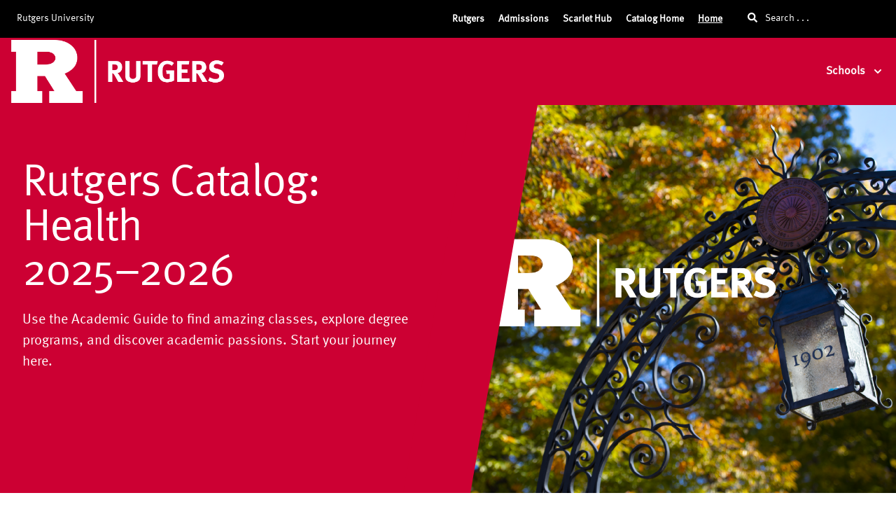

--- FILE ---
content_type: text/html; charset=utf-8
request_url: https://health-25-26.catalogs.rutgers.edu/
body_size: 57628
content:
<!doctype html>
<html data-n-head-ssr lang="en" data-n-head="%7B%22lang%22:%7B%22ssr%22:%22en%22%7D%7D">
  <head >
    <meta data-n-head="ssr" data-hid="sentry-trace" name="sentry-trace" content="8d06c7f025bc4ec68d1eb19e60946657-9e96286126a295c0-0"><meta data-n-head="ssr" data-hid="sentry-baggage" name="baggage" content="sentry-environment=production,sentry-release=773eafd,sentry-public_key=2f7d13d4b85f19d86e3680b5c8eb49ec,sentry-trace_id=8d06c7f025bc4ec68d1eb19e60946657,sentry-sample_rate=0.01,sentry-transaction=GET%20%2F,sentry-sampled=false"><meta data-n-head="ssr" data-hid="charset" charset="utf-8"><meta data-n-head="ssr" data-hid="viewport" name="viewport" content="width=device-width, initial-scale=1"><meta data-n-head="ssr" data-hid="mobile-web-app-capable" name="mobile-web-app-capable" content="yes"><meta data-n-head="ssr" data-hid="apple-mobile-web-app-title" name="apple-mobile-web-app-title" content="Catalog"><meta data-n-head="ssr" name="author" content="Rutgers University Catalog"><meta data-n-head="ssr" name="viewport" content="width=device-width, initial-scale=1"><meta data-n-head="ssr" data-hid="description" name="description" content="Rutgers University Catalog"><meta data-n-head="ssr" data-hid="og:title" name="og:title" content="Rutgers University Catalog"><meta data-n-head="ssr" data-hid="og:site_name" name="og:site_name" content="Rutgers University Catalog"><meta data-n-head="ssr" data-hid="og:url" name="og:url" content="rutgers-catalog.coursedog.com"><meta data-n-head="ssr" data-hid="og:description" name="og:description" content=""><meta data-n-head="ssr" data-hid="og:type" name="og:type" content="website"><meta data-n-head="ssr" data-hid="og:image" name="og:image" content="https://coursedog-images-public.s3.us-east-2.amazonaws.com/rutgers/Rutgers-Scarlet-Knights-Logo.png"><title>Rutgers University Catalog</title><link data-n-head="ssr" rel="sitemap" type="application/xml" href="/sitemap.xml" title="Sitemap"><link data-n-head="ssr" rel="manifest" href="https://static.catalog.prod.coursedog.com/773eafd/manifest.e7b38202.json" data-hid="manifest"><link data-n-head="ssr" rel="icon" type="image/x-icon" href="https://coursedog-images-public.s3.us-east-2.amazonaws.com/rutgers/Rutgers-Scarlet-Knights-Logo.png"><script data-n-head="ssr" data-hid="newRelic" type="text/javascript" charset="utf-8">;window.NREUM||(NREUM={});NREUM.init={distributed_tracing:{enabled:true},privacy:{cookies_enabled:false},ajax:{deny_list:["bam.nr-data.net"]}};
window.NREUM||(NREUM={}),__nr_require=function(t,e,n){function r(n){if(!e[n]){var o=e[n]={exports:{}};t[n][0].call(o.exports,function(e){var o=t[n][1][e];return r(o||e)},o,o.exports)}return e[n].exports}if("function"==typeof __nr_require)return __nr_require;for(var o=0;o<n.length;o++)r(n[o]);return r}({1:[function(t,e,n){function r(t){try{s.console&&console.log(t)}catch(e){}}var o,i=t("ee"),a=t(32),s={};try{o=localStorage.getItem("__nr_flags").split(","),console&&"function"==typeof console.log&&(s.console=!0,o.indexOf("dev")!==-1&&(s.dev=!0),o.indexOf("nr_dev")!==-1&&(s.nrDev=!0))}catch(c){}s.nrDev&&i.on("internal-error",function(t){r(t.stack)}),s.dev&&i.on("fn-err",function(t,e,n){r(n.stack)}),s.dev&&(r("NR AGENT IN DEVELOPMENT MODE"),r("flags: "+a(s,function(t,e){return t}).join(", ")))},{}],2:[function(t,e,n){function r(t,e,n,r,s){try{l?l-=1:o(s||new UncaughtException(t,e,n),!0)}catch(f){try{i("ierr",[f,c.now(),!0])}catch(d){}}return"function"==typeof u&&u.apply(this,a(arguments))}function UncaughtException(t,e,n){this.message=t||"Uncaught error with no additional information",this.sourceURL=e,this.line=n}function o(t,e){var n=e?null:c.now();i("err",[t,n])}var i=t("handle"),a=t(33),s=t("ee"),c=t("loader"),f=t("gos"),u=window.onerror,d=!1,p="nr@seenError";if(!c.disabled){var l=0;c.features.err=!0,t(1),window.onerror=r;try{throw new Error}catch(h){"stack"in h&&(t(14),t(13),"addEventListener"in window&&t(7),c.xhrWrappable&&t(15),d=!0)}s.on("fn-start",function(t,e,n){d&&(l+=1)}),s.on("fn-err",function(t,e,n){d&&!n[p]&&(f(n,p,function(){return!0}),this.thrown=!0,o(n))}),s.on("fn-end",function(){d&&!this.thrown&&l>0&&(l-=1)}),s.on("internal-error",function(t){i("ierr",[t,c.now(),!0])})}},{}],3:[function(t,e,n){var r=t("loader");r.disabled||(r.features.ins=!0)},{}],4:[function(t,e,n){function r(){U++,L=g.hash,this[u]=y.now()}function o(){U--,g.hash!==L&&i(0,!0);var t=y.now();this[h]=~~this[h]+t-this[u],this[d]=t}function i(t,e){E.emit("newURL",[""+g,e])}function a(t,e){t.on(e,function(){this[e]=y.now()})}var s="-start",c="-end",f="-body",u="fn"+s,d="fn"+c,p="cb"+s,l="cb"+c,h="jsTime",m="fetch",v="addEventListener",w=window,g=w.location,y=t("loader");if(w[v]&&y.xhrWrappable&&!y.disabled){var x=t(11),b=t(12),E=t(9),R=t(7),O=t(14),T=t(8),S=t(15),P=t(10),M=t("ee"),C=M.get("tracer"),N=t(23);t(17),y.features.spa=!0;var L,U=0;M.on(u,r),b.on(p,r),P.on(p,r),M.on(d,o),b.on(l,o),P.on(l,o),M.buffer([u,d,"xhr-resolved"]),R.buffer([u]),O.buffer(["setTimeout"+c,"clearTimeout"+s,u]),S.buffer([u,"new-xhr","send-xhr"+s]),T.buffer([m+s,m+"-done",m+f+s,m+f+c]),E.buffer(["newURL"]),x.buffer([u]),b.buffer(["propagate",p,l,"executor-err","resolve"+s]),C.buffer([u,"no-"+u]),P.buffer(["new-jsonp","cb-start","jsonp-error","jsonp-end"]),a(T,m+s),a(T,m+"-done"),a(P,"new-jsonp"),a(P,"jsonp-end"),a(P,"cb-start"),E.on("pushState-end",i),E.on("replaceState-end",i),w[v]("hashchange",i,N(!0)),w[v]("load",i,N(!0)),w[v]("popstate",function(){i(0,U>1)},N(!0))}},{}],5:[function(t,e,n){function r(){var t=new PerformanceObserver(function(t,e){var n=t.getEntries();s(v,[n])});try{t.observe({entryTypes:["resource"]})}catch(e){}}function o(t){if(s(v,[window.performance.getEntriesByType(w)]),window.performance["c"+p])try{window.performance[h](m,o,!1)}catch(t){}else try{window.performance[h]("webkit"+m,o,!1)}catch(t){}}function i(t){}if(window.performance&&window.performance.timing&&window.performance.getEntriesByType){var a=t("ee"),s=t("handle"),c=t(14),f=t(13),u=t(6),d=t(23),p="learResourceTimings",l="addEventListener",h="removeEventListener",m="resourcetimingbufferfull",v="bstResource",w="resource",g="-start",y="-end",x="fn"+g,b="fn"+y,E="bstTimer",R="pushState",O=t("loader");if(!O.disabled){O.features.stn=!0,t(9),"addEventListener"in window&&t(7);var T=NREUM.o.EV;a.on(x,function(t,e){var n=t[0];n instanceof T&&(this.bstStart=O.now())}),a.on(b,function(t,e){var n=t[0];n instanceof T&&s("bst",[n,e,this.bstStart,O.now()])}),c.on(x,function(t,e,n){this.bstStart=O.now(),this.bstType=n}),c.on(b,function(t,e){s(E,[e,this.bstStart,O.now(),this.bstType])}),f.on(x,function(){this.bstStart=O.now()}),f.on(b,function(t,e){s(E,[e,this.bstStart,O.now(),"requestAnimationFrame"])}),a.on(R+g,function(t){this.time=O.now(),this.startPath=location.pathname+location.hash}),a.on(R+y,function(t){s("bstHist",[location.pathname+location.hash,this.startPath,this.time])}),u()?(s(v,[window.performance.getEntriesByType("resource")]),r()):l in window.performance&&(window.performance["c"+p]?window.performance[l](m,o,d(!1)):window.performance[l]("webkit"+m,o,d(!1))),document[l]("scroll",i,d(!1)),document[l]("keypress",i,d(!1)),document[l]("click",i,d(!1))}}},{}],6:[function(t,e,n){e.exports=function(){return"PerformanceObserver"in window&&"function"==typeof window.PerformanceObserver}},{}],7:[function(t,e,n){function r(t){for(var e=t;e&&!e.hasOwnProperty(u);)e=Object.getPrototypeOf(e);e&&o(e)}function o(t){s.inPlace(t,[u,d],"-",i)}function i(t,e){return t[1]}var a=t("ee").get("events"),s=t("wrap-function")(a,!0),c=t("gos"),f=XMLHttpRequest,u="addEventListener",d="removeEventListener";e.exports=a,"getPrototypeOf"in Object?(r(document),r(window),r(f.prototype)):f.prototype.hasOwnProperty(u)&&(o(window),o(f.prototype)),a.on(u+"-start",function(t,e){var n=t[1];if(null!==n&&("function"==typeof n||"object"==typeof n)){var r=c(n,"nr@wrapped",function(){function t(){if("function"==typeof n.handleEvent)return n.handleEvent.apply(n,arguments)}var e={object:t,"function":n}[typeof n];return e?s(e,"fn-",null,e.name||"anonymous"):n});this.wrapped=t[1]=r}}),a.on(d+"-start",function(t){t[1]=this.wrapped||t[1]})},{}],8:[function(t,e,n){function r(t,e,n){var r=t[e];"function"==typeof r&&(t[e]=function(){var t=i(arguments),e={};o.emit(n+"before-start",[t],e);var a;e[m]&&e[m].dt&&(a=e[m].dt);var s=r.apply(this,t);return o.emit(n+"start",[t,a],s),s.then(function(t){return o.emit(n+"end",[null,t],s),t},function(t){throw o.emit(n+"end",[t],s),t})})}var o=t("ee").get("fetch"),i=t(33),a=t(32);e.exports=o;var s=window,c="fetch-",f=c+"body-",u=["arrayBuffer","blob","json","text","formData"],d=s.Request,p=s.Response,l=s.fetch,h="prototype",m="nr@context";d&&p&&l&&(a(u,function(t,e){r(d[h],e,f),r(p[h],e,f)}),r(s,"fetch",c),o.on(c+"end",function(t,e){var n=this;if(e){var r=e.headers.get("content-length");null!==r&&(n.rxSize=r),o.emit(c+"done",[null,e],n)}else o.emit(c+"done",[t],n)}))},{}],9:[function(t,e,n){var r=t("ee").get("history"),o=t("wrap-function")(r);e.exports=r;var i=window.history&&window.history.constructor&&window.history.constructor.prototype,a=window.history;i&&i.pushState&&i.replaceState&&(a=i),o.inPlace(a,["pushState","replaceState"],"-")},{}],10:[function(t,e,n){function r(t){function e(){f.emit("jsonp-end",[],l),t.removeEventListener("load",e,c(!1)),t.removeEventListener("error",n,c(!1))}function n(){f.emit("jsonp-error",[],l),f.emit("jsonp-end",[],l),t.removeEventListener("load",e,c(!1)),t.removeEventListener("error",n,c(!1))}var r=t&&"string"==typeof t.nodeName&&"script"===t.nodeName.toLowerCase();if(r){var o="function"==typeof t.addEventListener;if(o){var a=i(t.src);if(a){var d=s(a),p="function"==typeof d.parent[d.key];if(p){var l={};u.inPlace(d.parent,[d.key],"cb-",l),t.addEventListener("load",e,c(!1)),t.addEventListener("error",n,c(!1)),f.emit("new-jsonp",[t.src],l)}}}}}function o(){return"addEventListener"in window}function i(t){var e=t.match(d);return e?e[1]:null}function a(t,e){var n=t.match(l),r=n[1],o=n[3];return o?a(o,e[r]):e[r]}function s(t){var e=t.match(p);return e&&e.length>=3?{key:e[2],parent:a(e[1],window)}:{key:t,parent:window}}var c=t(23),f=t("ee").get("jsonp"),u=t("wrap-function")(f);if(e.exports=f,o()){var d=/[?&](?:callback|cb)=([^&#]+)/,p=/(.*)\.([^.]+)/,l=/^(\w+)(\.|$)(.*)$/,h=["appendChild","insertBefore","replaceChild"];Node&&Node.prototype&&Node.prototype.appendChild?u.inPlace(Node.prototype,h,"dom-"):(u.inPlace(HTMLElement.prototype,h,"dom-"),u.inPlace(HTMLHeadElement.prototype,h,"dom-"),u.inPlace(HTMLBodyElement.prototype,h,"dom-")),f.on("dom-start",function(t){r(t[0])})}},{}],11:[function(t,e,n){var r=t("ee").get("mutation"),o=t("wrap-function")(r),i=NREUM.o.MO;e.exports=r,i&&(window.MutationObserver=function(t){return this instanceof i?new i(o(t,"fn-")):i.apply(this,arguments)},MutationObserver.prototype=i.prototype)},{}],12:[function(t,e,n){function r(t){var e=i.context(),n=s(t,"executor-",e,null,!1),r=new f(n);return i.context(r).getCtx=function(){return e},r}var o=t("wrap-function"),i=t("ee").get("promise"),a=t("ee").getOrSetContext,s=o(i),c=t(32),f=NREUM.o.PR;e.exports=i,f&&(window.Promise=r,["all","race"].forEach(function(t){var e=f[t];f[t]=function(n){function r(t){return function(){i.emit("propagate",[null,!o],a,!1,!1),o=o||!t}}var o=!1;c(n,function(e,n){Promise.resolve(n).then(r("all"===t),r(!1))});var a=e.apply(f,arguments),s=f.resolve(a);return s}}),["resolve","reject"].forEach(function(t){var e=f[t];f[t]=function(t){var n=e.apply(f,arguments);return t!==n&&i.emit("propagate",[t,!0],n,!1,!1),n}}),f.prototype["catch"]=function(t){return this.then(null,t)},f.prototype=Object.create(f.prototype,{constructor:{value:r}}),c(Object.getOwnPropertyNames(f),function(t,e){try{r[e]=f[e]}catch(n){}}),o.wrapInPlace(f.prototype,"then",function(t){return function(){var e=this,n=o.argsToArray.apply(this,arguments),r=a(e);r.promise=e,n[0]=s(n[0],"cb-",r,null,!1),n[1]=s(n[1],"cb-",r,null,!1);var c=t.apply(this,n);return r.nextPromise=c,i.emit("propagate",[e,!0],c,!1,!1),c}}),i.on("executor-start",function(t){t[0]=s(t[0],"resolve-",this,null,!1),t[1]=s(t[1],"resolve-",this,null,!1)}),i.on("executor-err",function(t,e,n){t[1](n)}),i.on("cb-end",function(t,e,n){i.emit("propagate",[n,!0],this.nextPromise,!1,!1)}),i.on("propagate",function(t,e,n){this.getCtx&&!e||(this.getCtx=function(){if(t instanceof Promise)var e=i.context(t);return e&&e.getCtx?e.getCtx():this})}),r.toString=function(){return""+f})},{}],13:[function(t,e,n){var r=t("ee").get("raf"),o=t("wrap-function")(r),i="equestAnimationFrame";e.exports=r,o.inPlace(window,["r"+i,"mozR"+i,"webkitR"+i,"msR"+i],"raf-"),r.on("raf-start",function(t){t[0]=o(t[0],"fn-")})},{}],14:[function(t,e,n){function r(t,e,n){t[0]=a(t[0],"fn-",null,n)}function o(t,e,n){this.method=n,this.timerDuration=isNaN(t[1])?0:+t[1],t[0]=a(t[0],"fn-",this,n)}var i=t("ee").get("timer"),a=t("wrap-function")(i),s="setTimeout",c="setInterval",f="clearTimeout",u="-start",d="-";e.exports=i,a.inPlace(window,[s,"setImmediate"],s+d),a.inPlace(window,[c],c+d),a.inPlace(window,[f,"clearImmediate"],f+d),i.on(c+u,r),i.on(s+u,o)},{}],15:[function(t,e,n){function r(t,e){d.inPlace(e,["onreadystatechange"],"fn-",s)}function o(){var t=this,e=u.context(t);t.readyState>3&&!e.resolved&&(e.resolved=!0,u.emit("xhr-resolved",[],t)),d.inPlace(t,y,"fn-",s)}function i(t){x.push(t),m&&(E?E.then(a):w?w(a):(R=-R,O.data=R))}function a(){for(var t=0;t<x.length;t++)r([],x[t]);x.length&&(x=[])}function s(t,e){return e}function c(t,e){for(var n in t)e[n]=t[n];return e}t(7);var f=t("ee"),u=f.get("xhr"),d=t("wrap-function")(u),p=t(23),l=NREUM.o,h=l.XHR,m=l.MO,v=l.PR,w=l.SI,g="readystatechange",y=["onload","onerror","onabort","onloadstart","onloadend","onprogress","ontimeout"],x=[];e.exports=u;var b=window.XMLHttpRequest=function(t){var e=new h(t);try{u.emit("new-xhr",[e],e),e.addEventListener(g,o,p(!1))}catch(n){try{u.emit("internal-error",[n])}catch(r){}}return e};if(c(h,b),b.prototype=h.prototype,d.inPlace(b.prototype,["open","send"],"-xhr-",s),u.on("send-xhr-start",function(t,e){r(t,e),i(e)}),u.on("open-xhr-start",r),m){var E=v&&v.resolve();if(!w&&!v){var R=1,O=document.createTextNode(R);new m(a).observe(O,{characterData:!0})}}else f.on("fn-end",function(t){t[0]&&t[0].type===g||a()})},{}],16:[function(t,e,n){function r(t){if(!s(t))return null;var e=window.NREUM;if(!e.loader_config)return null;var n=(e.loader_config.accountID||"").toString()||null,r=(e.loader_config.agentID||"").toString()||null,f=(e.loader_config.trustKey||"").toString()||null;if(!n||!r)return null;var h=l.generateSpanId(),m=l.generateTraceId(),v=Date.now(),w={spanId:h,traceId:m,timestamp:v};return(t.sameOrigin||c(t)&&p())&&(w.traceContextParentHeader=o(h,m),w.traceContextStateHeader=i(h,v,n,r,f)),(t.sameOrigin&&!u()||!t.sameOrigin&&c(t)&&d())&&(w.newrelicHeader=a(h,m,v,n,r,f)),w}function o(t,e){return"00-"+e+"-"+t+"-01"}function i(t,e,n,r,o){var i=0,a="",s=1,c="",f="";return o+"@nr="+i+"-"+s+"-"+n+"-"+r+"-"+t+"-"+a+"-"+c+"-"+f+"-"+e}function a(t,e,n,r,o,i){var a="btoa"in window&&"function"==typeof window.btoa;if(!a)return null;var s={v:[0,1],d:{ty:"Browser",ac:r,ap:o,id:t,tr:e,ti:n}};return i&&r!==i&&(s.d.tk=i),btoa(JSON.stringify(s))}function s(t){return f()&&c(t)}function c(t){var e=!1,n={};if("init"in NREUM&&"distributed_tracing"in NREUM.init&&(n=NREUM.init.distributed_tracing),t.sameOrigin)e=!0;else if(n.allowed_origins instanceof Array)for(var r=0;r<n.allowed_origins.length;r++){var o=h(n.allowed_origins[r]);if(t.hostname===o.hostname&&t.protocol===o.protocol&&t.port===o.port){e=!0;break}}return e}function f(){return"init"in NREUM&&"distributed_tracing"in NREUM.init&&!!NREUM.init.distributed_tracing.enabled}function u(){return"init"in NREUM&&"distributed_tracing"in NREUM.init&&!!NREUM.init.distributed_tracing.exclude_newrelic_header}function d(){return"init"in NREUM&&"distributed_tracing"in NREUM.init&&NREUM.init.distributed_tracing.cors_use_newrelic_header!==!1}function p(){return"init"in NREUM&&"distributed_tracing"in NREUM.init&&!!NREUM.init.distributed_tracing.cors_use_tracecontext_headers}var l=t(29),h=t(18);e.exports={generateTracePayload:r,shouldGenerateTrace:s}},{}],17:[function(t,e,n){function r(t){var e=this.params,n=this.metrics;if(!this.ended){this.ended=!0;for(var r=0;r<p;r++)t.removeEventListener(d[r],this.listener,!1);return e.protocol&&"data"===e.protocol?void g("Ajax/DataUrl/Excluded"):void(e.aborted||(n.duration=a.now()-this.startTime,this.loadCaptureCalled||4!==t.readyState?null==e.status&&(e.status=0):i(this,t),n.cbTime=this.cbTime,s("xhr",[e,n,this.startTime,this.endTime,"xhr"],this)))}}function o(t,e){var n=c(e),r=t.params;r.hostname=n.hostname,r.port=n.port,r.protocol=n.protocol,r.host=n.hostname+":"+n.port,r.pathname=n.pathname,t.parsedOrigin=n,t.sameOrigin=n.sameOrigin}function i(t,e){t.params.status=e.status;var n=v(e,t.lastSize);if(n&&(t.metrics.rxSize=n),t.sameOrigin){var r=e.getResponseHeader("X-NewRelic-App-Data");r&&(t.params.cat=r.split(", ").pop())}t.loadCaptureCalled=!0}var a=t("loader");if(a.xhrWrappable&&!a.disabled){var s=t("handle"),c=t(18),f=t(16).generateTracePayload,u=t("ee"),d=["load","error","abort","timeout"],p=d.length,l=t("id"),h=t(24),m=t(22),v=t(19),w=t(23),g=t(25).recordSupportability,y=NREUM.o.REQ,x=window.XMLHttpRequest;a.features.xhr=!0,t(15),t(8),u.on("new-xhr",function(t){var e=this;e.totalCbs=0,e.called=0,e.cbTime=0,e.end=r,e.ended=!1,e.xhrGuids={},e.lastSize=null,e.loadCaptureCalled=!1,e.params=this.params||{},e.metrics=this.metrics||{},t.addEventListener("load",function(n){i(e,t)},w(!1)),h&&(h>34||h<10)||t.addEventListener("progress",function(t){e.lastSize=t.loaded},w(!1))}),u.on("open-xhr-start",function(t){this.params={method:t[0]},o(this,t[1]),this.metrics={}}),u.on("open-xhr-end",function(t,e){"loader_config"in NREUM&&"xpid"in NREUM.loader_config&&this.sameOrigin&&e.setRequestHeader("X-NewRelic-ID",NREUM.loader_config.xpid);var n=f(this.parsedOrigin);if(n){var r=!1;n.newrelicHeader&&(e.setRequestHeader("newrelic",n.newrelicHeader),r=!0),n.traceContextParentHeader&&(e.setRequestHeader("traceparent",n.traceContextParentHeader),n.traceContextStateHeader&&e.setRequestHeader("tracestate",n.traceContextStateHeader),r=!0),r&&(this.dt=n)}}),u.on("send-xhr-start",function(t,e){var n=this.metrics,r=t[0],o=this;if(n&&r){var i=m(r);i&&(n.txSize=i)}this.startTime=a.now(),this.listener=function(t){try{"abort"!==t.type||o.loadCaptureCalled||(o.params.aborted=!0),("load"!==t.type||o.called===o.totalCbs&&(o.onloadCalled||"function"!=typeof e.onload))&&o.end(e)}catch(n){try{u.emit("internal-error",[n])}catch(r){}}};for(var s=0;s<p;s++)e.addEventListener(d[s],this.listener,w(!1))}),u.on("xhr-cb-time",function(t,e,n){this.cbTime+=t,e?this.onloadCalled=!0:this.called+=1,this.called!==this.totalCbs||!this.onloadCalled&&"function"==typeof n.onload||this.end(n)}),u.on("xhr-load-added",function(t,e){var n=""+l(t)+!!e;this.xhrGuids&&!this.xhrGuids[n]&&(this.xhrGuids[n]=!0,this.totalCbs+=1)}),u.on("xhr-load-removed",function(t,e){var n=""+l(t)+!!e;this.xhrGuids&&this.xhrGuids[n]&&(delete this.xhrGuids[n],this.totalCbs-=1)}),u.on("xhr-resolved",function(){this.endTime=a.now()}),u.on("addEventListener-end",function(t,e){e instanceof x&&"load"===t[0]&&u.emit("xhr-load-added",[t[1],t[2]],e)}),u.on("removeEventListener-end",function(t,e){e instanceof x&&"load"===t[0]&&u.emit("xhr-load-removed",[t[1],t[2]],e)}),u.on("fn-start",function(t,e,n){e instanceof x&&("onload"===n&&(this.onload=!0),("load"===(t[0]&&t[0].type)||this.onload)&&(this.xhrCbStart=a.now()))}),u.on("fn-end",function(t,e){this.xhrCbStart&&u.emit("xhr-cb-time",[a.now()-this.xhrCbStart,this.onload,e],e)}),u.on("fetch-before-start",function(t){function e(t,e){var n=!1;return e.newrelicHeader&&(t.set("newrelic",e.newrelicHeader),n=!0),e.traceContextParentHeader&&(t.set("traceparent",e.traceContextParentHeader),e.traceContextStateHeader&&t.set("tracestate",e.traceContextStateHeader),n=!0),n}var n,r=t[1]||{};"string"==typeof t[0]?n=t[0]:t[0]&&t[0].url?n=t[0].url:window.URL&&t[0]&&t[0]instanceof URL&&(n=t[0].href),n&&(this.parsedOrigin=c(n),this.sameOrigin=this.parsedOrigin.sameOrigin);var o=f(this.parsedOrigin);if(o&&(o.newrelicHeader||o.traceContextParentHeader))if("string"==typeof t[0]||window.URL&&t[0]&&t[0]instanceof URL){var i={};for(var a in r)i[a]=r[a];i.headers=new Headers(r.headers||{}),e(i.headers,o)&&(this.dt=o),t.length>1?t[1]=i:t.push(i)}else t[0]&&t[0].headers&&e(t[0].headers,o)&&(this.dt=o)}),u.on("fetch-start",function(t,e){this.params={},this.metrics={},this.startTime=a.now(),this.dt=e,t.length>=1&&(this.target=t[0]),t.length>=2&&(this.opts=t[1]);var n,r=this.opts||{},i=this.target;if("string"==typeof i?n=i:"object"==typeof i&&i instanceof y?n=i.url:window.URL&&"object"==typeof i&&i instanceof URL&&(n=i.href),o(this,n),"data"!==this.params.protocol){var s=(""+(i&&i instanceof y&&i.method||r.method||"GET")).toUpperCase();this.params.method=s,this.txSize=m(r.body)||0}}),u.on("fetch-done",function(t,e){if(this.endTime=a.now(),this.params||(this.params={}),"data"===this.params.protocol)return void g("Ajax/DataUrl/Excluded");this.params.status=e?e.status:0;var n;"string"==typeof this.rxSize&&this.rxSize.length>0&&(n=+this.rxSize);var r={txSize:this.txSize,rxSize:n,duration:a.now()-this.startTime};s("xhr",[this.params,r,this.startTime,this.endTime,"fetch"],this)})}},{}],18:[function(t,e,n){var r={};e.exports=function(t){if(t in r)return r[t];if(0===(t||"").indexOf("data:"))return{protocol:"data"};var e=document.createElement("a"),n=window.location,o={};e.href=t,o.port=e.port;var i=e.href.split("://");!o.port&&i[1]&&(o.port=i[1].split("/")[0].split("@").pop().split(":")[1]),o.port&&"0"!==o.port||(o.port="https"===i[0]?"443":"80"),o.hostname=e.hostname||n.hostname,o.pathname=e.pathname,o.protocol=i[0],"/"!==o.pathname.charAt(0)&&(o.pathname="/"+o.pathname);var a=!e.protocol||":"===e.protocol||e.protocol===n.protocol,s=e.hostname===document.domain&&e.port===n.port;return o.sameOrigin=a&&(!e.hostname||s),"/"===o.pathname&&(r[t]=o),o}},{}],19:[function(t,e,n){function r(t,e){var n=t.responseType;return"json"===n&&null!==e?e:"arraybuffer"===n||"blob"===n||"json"===n?o(t.response):"text"===n||""===n||void 0===n?o(t.responseText):void 0}var o=t(22);e.exports=r},{}],20:[function(t,e,n){function r(){}function o(t,e,n,r){return function(){return u.recordSupportability("API/"+e+"/called"),i(t+e,[f.now()].concat(s(arguments)),n?null:this,r),n?void 0:this}}var i=t("handle"),a=t(32),s=t(33),c=t("ee").get("tracer"),f=t("loader"),u=t(25),d=NREUM;"undefined"==typeof window.newrelic&&(newrelic=d);var p=["setPageViewName","setCustomAttribute","setErrorHandler","finished","addToTrace","inlineHit","addRelease"],l="api-",h=l+"ixn-";a(p,function(t,e){d[e]=o(l,e,!0,"api")}),d.addPageAction=o(l,"addPageAction",!0),d.setCurrentRouteName=o(l,"routeName",!0),e.exports=newrelic,d.interaction=function(){return(new r).get()};var m=r.prototype={createTracer:function(t,e){var n={},r=this,o="function"==typeof e;return i(h+"tracer",[f.now(),t,n],r),function(){if(c.emit((o?"":"no-")+"fn-start",[f.now(),r,o],n),o)try{return e.apply(this,arguments)}catch(t){throw c.emit("fn-err",[arguments,this,t],n),t}finally{c.emit("fn-end",[f.now()],n)}}}};a("actionText,setName,setAttribute,save,ignore,onEnd,getContext,end,get".split(","),function(t,e){m[e]=o(h,e)}),newrelic.noticeError=function(t,e){"string"==typeof t&&(t=new Error(t)),u.recordSupportability("API/noticeError/called"),i("err",[t,f.now(),!1,e])}},{}],21:[function(t,e,n){function r(t){if(NREUM.init){for(var e=NREUM.init,n=t.split("."),r=0;r<n.length-1;r++)if(e=e[n[r]],"object"!=typeof e)return;return e=e[n[n.length-1]]}}e.exports={getConfiguration:r}},{}],22:[function(t,e,n){e.exports=function(t){if("string"==typeof t&&t.length)return t.length;if("object"==typeof t){if("undefined"!=typeof ArrayBuffer&&t instanceof ArrayBuffer&&t.byteLength)return t.byteLength;if("undefined"!=typeof Blob&&t instanceof Blob&&t.size)return t.size;if(!("undefined"!=typeof FormData&&t instanceof FormData))try{return JSON.stringify(t).length}catch(e){return}}}},{}],23:[function(t,e,n){var r=!1;try{var o=Object.defineProperty({},"passive",{get:function(){r=!0}});window.addEventListener("testPassive",null,o),window.removeEventListener("testPassive",null,o)}catch(i){}e.exports=function(t){return r?{passive:!0,capture:!!t}:!!t}},{}],24:[function(t,e,n){var r=0,o=navigator.userAgent.match(/Firefox[\/\s](\d+\.\d+)/);o&&(r=+o[1]),e.exports=r},{}],25:[function(t,e,n){function r(t,e){var n=[a,t,{name:t},e];return i("storeMetric",n,null,"api"),n}function o(t,e){var n=[s,t,{name:t},e];return i("storeEventMetrics",n,null,"api"),n}var i=t("handle"),a="sm",s="cm";e.exports={constants:{SUPPORTABILITY_METRIC:a,CUSTOM_METRIC:s},recordSupportability:r,recordCustom:o}},{}],26:[function(t,e,n){function r(){return s.exists&&performance.now?Math.round(performance.now()):(i=Math.max((new Date).getTime(),i))-a}function o(){return i}var i=(new Date).getTime(),a=i,s=t(34);e.exports=r,e.exports.offset=a,e.exports.getLastTimestamp=o},{}],27:[function(t,e,n){function r(t){return!(!t||!t.protocol||"file:"===t.protocol)}e.exports=r},{}],28:[function(t,e,n){function r(t,e){var n=t.getEntries();n.forEach(function(t){"first-paint"===t.name?l("timing",["fp",Math.floor(t.startTime)]):"first-contentful-paint"===t.name&&l("timing",["fcp",Math.floor(t.startTime)])})}function o(t,e){var n=t.getEntries();if(n.length>0){var r=n[n.length-1];if(f&&f<r.startTime)return;var o=[r],i=a({});i&&o.push(i),l("lcp",o)}}function i(t){t.getEntries().forEach(function(t){t.hadRecentInput||l("cls",[t])})}function a(t){var e=navigator.connection||navigator.mozConnection||navigator.webkitConnection;if(e)return e.type&&(t["net-type"]=e.type),e.effectiveType&&(t["net-etype"]=e.effectiveType),e.rtt&&(t["net-rtt"]=e.rtt),e.downlink&&(t["net-dlink"]=e.downlink),t}function s(t){if(t instanceof w&&!y){var e=Math.round(t.timeStamp),n={type:t.type};a(n),e<=h.now()?n.fid=h.now()-e:e>h.offset&&e<=Date.now()?(e-=h.offset,n.fid=h.now()-e):e=h.now(),y=!0,l("timing",["fi",e,n])}}function c(t){"hidden"===t&&(f=h.now(),l("pageHide",[f]))}if(!("init"in NREUM&&"page_view_timing"in NREUM.init&&"enabled"in NREUM.init.page_view_timing&&NREUM.init.page_view_timing.enabled===!1)){var f,u,d,p,l=t("handle"),h=t("loader"),m=t(31),v=t(23),w=NREUM.o.EV;if("PerformanceObserver"in window&&"function"==typeof window.PerformanceObserver){u=new PerformanceObserver(r);try{u.observe({entryTypes:["paint"]})}catch(g){}d=new PerformanceObserver(o);try{d.observe({entryTypes:["largest-contentful-paint"]})}catch(g){}p=new PerformanceObserver(i);try{p.observe({type:"layout-shift",buffered:!0})}catch(g){}}if("addEventListener"in document){var y=!1,x=["click","keydown","mousedown","pointerdown","touchstart"];x.forEach(function(t){document.addEventListener(t,s,v(!1))})}m(c)}},{}],29:[function(t,e,n){function r(){function t(){return e?15&e[n++]:16*Math.random()|0}var e=null,n=0,r=window.crypto||window.msCrypto;r&&r.getRandomValues&&(e=r.getRandomValues(new Uint8Array(31)));for(var o,i="xxxxxxxx-xxxx-4xxx-yxxx-xxxxxxxxxxxx",a="",s=0;s<i.length;s++)o=i[s],"x"===o?a+=t().toString(16):"y"===o?(o=3&t()|8,a+=o.toString(16)):a+=o;return a}function o(){return a(16)}function i(){return a(32)}function a(t){function e(){return n?15&n[r++]:16*Math.random()|0}var n=null,r=0,o=window.crypto||window.msCrypto;o&&o.getRandomValues&&Uint8Array&&(n=o.getRandomValues(new Uint8Array(31)));for(var i=[],a=0;a<t;a++)i.push(e().toString(16));return i.join("")}e.exports={generateUuid:r,generateSpanId:o,generateTraceId:i}},{}],30:[function(t,e,n){function r(t,e){if(!o)return!1;if(t!==o)return!1;if(!e)return!0;if(!i)return!1;for(var n=i.split("."),r=e.split("."),a=0;a<r.length;a++)if(r[a]!==n[a])return!1;return!0}var o=null,i=null,a=/Version\/(\S+)\s+Safari/;if(navigator.userAgent){var s=navigator.userAgent,c=s.match(a);c&&s.indexOf("Chrome")===-1&&s.indexOf("Chromium")===-1&&(o="Safari",i=c[1])}e.exports={agent:o,version:i,match:r}},{}],31:[function(t,e,n){function r(t){function e(){t(s&&document[s]?document[s]:document[i]?"hidden":"visible")}"addEventListener"in document&&a&&document.addEventListener(a,e,o(!1))}var o=t(23);e.exports=r;var i,a,s;"undefined"!=typeof document.hidden?(i="hidden",a="visibilitychange",s="visibilityState"):"undefined"!=typeof document.msHidden?(i="msHidden",a="msvisibilitychange"):"undefined"!=typeof document.webkitHidden&&(i="webkitHidden",a="webkitvisibilitychange",s="webkitVisibilityState")},{}],32:[function(t,e,n){function r(t,e){var n=[],r="",i=0;for(r in t)o.call(t,r)&&(n[i]=e(r,t[r]),i+=1);return n}var o=Object.prototype.hasOwnProperty;e.exports=r},{}],33:[function(t,e,n){function r(t,e,n){e||(e=0),"undefined"==typeof n&&(n=t?t.length:0);for(var r=-1,o=n-e||0,i=Array(o<0?0:o);++r<o;)i[r]=t[e+r];return i}e.exports=r},{}],34:[function(t,e,n){e.exports={exists:"undefined"!=typeof window.performance&&window.performance.timing&&"undefined"!=typeof window.performance.timing.navigationStart}},{}],ee:[function(t,e,n){function r(){}function o(t){function e(t){return t&&t instanceof r?t:t?f(t,c,a):a()}function n(n,r,o,i,a){if(a!==!1&&(a=!0),!l.aborted||i){t&&a&&t(n,r,o);for(var s=e(o),c=m(n),f=c.length,u=0;u<f;u++)c[u].apply(s,r);var p=d[y[n]];return p&&p.push([x,n,r,s]),s}}function i(t,e){g[t]=m(t).concat(e)}function h(t,e){var n=g[t];if(n)for(var r=0;r<n.length;r++)n[r]===e&&n.splice(r,1)}function m(t){return g[t]||[]}function v(t){return p[t]=p[t]||o(n)}function w(t,e){l.aborted||u(t,function(t,n){e=e||"feature",y[n]=e,e in d||(d[e]=[])})}var g={},y={},x={on:i,addEventListener:i,removeEventListener:h,emit:n,get:v,listeners:m,context:e,buffer:w,abort:s,aborted:!1};return x}function i(t){return f(t,c,a)}function a(){return new r}function s(){(d.api||d.feature)&&(l.aborted=!0,d=l.backlog={})}var c="nr@context",f=t("gos"),u=t(32),d={},p={},l=e.exports=o();e.exports.getOrSetContext=i,l.backlog=d},{}],gos:[function(t,e,n){function r(t,e,n){if(o.call(t,e))return t[e];var r=n();if(Object.defineProperty&&Object.keys)try{return Object.defineProperty(t,e,{value:r,writable:!0,enumerable:!1}),r}catch(i){}return t[e]=r,r}var o=Object.prototype.hasOwnProperty;e.exports=r},{}],handle:[function(t,e,n){function r(t,e,n,r){o.buffer([t],r),o.emit(t,e,n)}var o=t("ee").get("handle");e.exports=r,r.ee=o},{}],id:[function(t,e,n){function r(t){var e=typeof t;return!t||"object"!==e&&"function"!==e?-1:t===window?0:a(t,i,function(){return o++})}var o=1,i="nr@id",a=t("gos");e.exports=r},{}],loader:[function(t,e,n){function r(){if(!S++){var t=T.info=NREUM.info,e=v.getElementsByTagName("script")[0];if(setTimeout(f.abort,3e4),!(t&&t.licenseKey&&t.applicationID&&e))return f.abort();c(R,function(e,n){t[e]||(t[e]=n)});var n=a();s("mark",["onload",n+T.offset],null,"api"),s("timing",["load",n]);var r=v.createElement("script");0===t.agent.indexOf("http://")||0===t.agent.indexOf("https://")?r.src=t.agent:r.src=h+"://"+t.agent,e.parentNode.insertBefore(r,e)}}function o(){"complete"===v.readyState&&i()}function i(){s("mark",["domContent",a()+T.offset],null,"api")}var a=t(26),s=t("handle"),c=t(32),f=t("ee"),u=t(30),d=t(27),p=t(21),l=t(23),h=p.getConfiguration("ssl")===!1?"http":"https",m=window,v=m.document,w="addEventListener",g="attachEvent",y=m.XMLHttpRequest,x=y&&y.prototype,b=!d(m.location);NREUM.o={ST:setTimeout,SI:m.setImmediate,CT:clearTimeout,XHR:y,REQ:m.Request,EV:m.Event,PR:m.Promise,MO:m.MutationObserver};var E=""+location,R={beacon:"bam.nr-data.net",errorBeacon:"bam.nr-data.net",agent:"js-agent.newrelic.com/nr-spa-1215.min.js"},O=y&&x&&x[w]&&!/CriOS/.test(navigator.userAgent),T=e.exports={offset:a.getLastTimestamp(),now:a,origin:E,features:{},xhrWrappable:O,userAgent:u,disabled:b};if(!b){t(20),t(28),v[w]?(v[w]("DOMContentLoaded",i,l(!1)),m[w]("load",r,l(!1))):(v[g]("onreadystatechange",o),m[g]("onload",r)),s("mark",["firstbyte",a.getLastTimestamp()],null,"api");var S=0}},{}],"wrap-function":[function(t,e,n){function r(t,e){function n(e,n,r,c,f){function nrWrapper(){var i,a,u,p;try{a=this,i=d(arguments),u="function"==typeof r?r(i,a):r||{}}catch(l){o([l,"",[i,a,c],u],t)}s(n+"start",[i,a,c],u,f);try{return p=e.apply(a,i)}catch(h){throw s(n+"err",[i,a,h],u,f),h}finally{s(n+"end",[i,a,p],u,f)}}return a(e)?e:(n||(n=""),nrWrapper[p]=e,i(e,nrWrapper,t),nrWrapper)}function r(t,e,r,o,i){r||(r="");var s,c,f,u="-"===r.charAt(0);for(f=0;f<e.length;f++)c=e[f],s=t[c],a(s)||(t[c]=n(s,u?c+r:r,o,c,i))}function s(n,r,i,a){if(!h||e){var s=h;h=!0;try{t.emit(n,r,i,e,a)}catch(c){o([c,n,r,i],t)}h=s}}return t||(t=u),n.inPlace=r,n.flag=p,n}function o(t,e){e||(e=u);try{e.emit("internal-error",t)}catch(n){}}function i(t,e,n){if(Object.defineProperty&&Object.keys)try{var r=Object.keys(t);return r.forEach(function(n){Object.defineProperty(e,n,{get:function(){return t[n]},set:function(e){return t[n]=e,e}})}),e}catch(i){o([i],n)}for(var a in t)l.call(t,a)&&(e[a]=t[a]);return e}function a(t){return!(t&&t instanceof Function&&t.apply&&!t[p])}function s(t,e){var n=e(t);return n[p]=t,i(t,n,u),n}function c(t,e,n){var r=t[e];t[e]=s(r,n)}function f(){for(var t=arguments.length,e=new Array(t),n=0;n<t;++n)e[n]=arguments[n];return e}var u=t("ee"),d=t(33),p="nr@original",l=Object.prototype.hasOwnProperty,h=!1;e.exports=r,e.exports.wrapFunction=s,e.exports.wrapInPlace=c,e.exports.argsToArray=f},{}]},{},["loader",2,17,5,3,4]);
;NREUM.loader_config={accountID:"3462606",trustKey:"3462606",agentID:"1298193956",licenseKey:"NRJS-3b34f5fe10831ff33af",applicationID:"1298193956"}
;NREUM.info={beacon:"bam.nr-data.net",errorBeacon:"bam.nr-data.net",licenseKey:"NRJS-3b34f5fe10831ff33af",applicationID:"1298193956",sa:1}</script><link rel="preload" href="https://static.catalog.prod.coursedog.com/773eafd/39c409c.js" as="script"><link rel="preload" href="https://static.catalog.prod.coursedog.com/773eafd/42.2e10403c65b0b0b766f7.js" as="script"><link rel="preload" href="https://static.catalog.prod.coursedog.com/773eafd/59.11260be5783ed0ca2352.js" as="script"><link rel="preload" href="https://static.catalog.prod.coursedog.com/773eafd/41.7a8c2a284b475f357e73.js" as="script"><link rel="preload" href="https://static.catalog.prod.coursedog.com/773eafd/52.7ff34087269a2e5d9053.js" as="script"><link rel="preload" href="https://static.catalog.prod.coursedog.com/773eafd/0.4791d8f080fede2000f4.js" as="script"><link rel="preload" href="https://static.catalog.prod.coursedog.com/773eafd/2.5a3378bd2daba29aa05b.js" as="script"><link rel="preload" href="https://static.catalog.prod.coursedog.com/773eafd/81.05673370f5efa8a4847c.js" as="script"><link rel="preload" href="https://static.catalog.prod.coursedog.com/773eafd/4.aa4192cf3d4da2c8d7c3.js" as="script"><style data-vue-ssr-id="15ba7704:0 56e94d36:0 2f54cfc0:0 1515d950:0 28e218f8:0 c81e33c4:0 b2e11be0:0 56d67056:0 3cc93ecf:0 202a0586:0 0d4de28c:0 17705417:0 dbb470fe:0 6a64f8cf:0 2b35401e:0 2bc3b274:0 6d63219e:0 2816f048:0 95f585ac:0 e67b43e0:0 276545d4:0 3d92609a:0">/**
 * This injects Tailwind's base styles, which is a combination of
 * Normalize.css and some additional base styles.
 *
 * You can see the styles here:
 * https://github.com/tailwindcss/tailwindcss/blob/master/css/preflight.css
 *
 * If using `postcss-import`, use this import instead:
 *
 * @import "tailwindcss/preflight";
 */

/*! normalize.css v8.0.1 | MIT License | github.com/necolas/normalize.css */

/* Document
   ========================================================================== */

/**
 * 1. Correct the line height in all browsers.
 * 2. Prevent adjustments of font size after orientation changes in iOS.
 */

html {
  line-height: 1.15; /* 1 */
  -webkit-text-size-adjust: 100%; /* 2 */
}

/* Sections
   ========================================================================== */

/**
 * Remove the margin in all browsers.
 */

body {
  margin: 0;
}

/**
 * Render the `main` element consistently in IE.
 */

main {
  display: block;
}

/**
 * Correct the font size and margin on `h1` elements within `section` and
 * `article` contexts in Chrome, Firefox, and Safari.
 */

h1 {
  font-size: 2em;
  margin: 0.67em 0;
}

/* Grouping content
   ========================================================================== */

/**
 * 1. Add the correct box sizing in Firefox.
 * 2. Show the overflow in Edge and IE.
 */

hr {
  box-sizing: content-box; /* 1 */
  height: 0; /* 1 */
  overflow: visible; /* 2 */
}

/**
 * 1. Correct the inheritance and scaling of font size in all browsers.
 * 2. Correct the odd `em` font sizing in all browsers.
 */

pre {
  font-family: monospace, monospace; /* 1 */
  font-size: 1em; /* 2 */
}

/* Text-level semantics
   ========================================================================== */

/**
 * Remove the gray background on active links in IE 10.
 */

a {
  background-color: transparent;
}

/**
 * 1. Remove the bottom border in Chrome 57-
 * 2. Add the correct text decoration in Chrome, Edge, IE, Opera, and Safari.
 */

abbr[title] {
  border-bottom: none; /* 1 */
  text-decoration: underline; /* 2 */
  -webkit-text-decoration: underline dotted;
          text-decoration: underline dotted; /* 2 */
}

/**
 * Add the correct font weight in Chrome, Edge, and Safari.
 */

b,
strong {
  font-weight: bolder;
}

/**
 * 1. Correct the inheritance and scaling of font size in all browsers.
 * 2. Correct the odd `em` font sizing in all browsers.
 */

code,
kbd,
samp {
  font-family: monospace, monospace; /* 1 */
  font-size: 1em; /* 2 */
}

/**
 * Add the correct font size in all browsers.
 */

small {
  font-size: 80%;
}

/**
 * Prevent `sub` and `sup` elements from affecting the line height in
 * all browsers.
 */

sub,
sup {
  font-size: 75%;
  line-height: 0;
  position: relative;
  vertical-align: baseline;
}

sub {
  bottom: -0.25em;
}

sup {
  top: -0.5em;
}

/* Embedded content
   ========================================================================== */

/**
 * Remove the border on images inside links in IE 10.
 */

img {
  border-style: none;
}

/* Forms
   ========================================================================== */

/**
 * 1. Change the font styles in all browsers.
 * 2. Remove the margin in Firefox and Safari.
 */

button,
input,
optgroup,
select,
textarea {
  font-family: inherit; /* 1 */
  font-size: 100%; /* 1 */
  line-height: 1.15; /* 1 */
  margin: 0; /* 2 */
}

/**
 * Show the overflow in IE.
 * 1. Show the overflow in Edge.
 */

button,
input { /* 1 */
  overflow: visible;
}

/**
 * Remove the inheritance of text transform in Edge, Firefox, and IE.
 * 1. Remove the inheritance of text transform in Firefox.
 */

button,
select { /* 1 */
  text-transform: none;
}

/**
 * Correct the inability to style clickable types in iOS and Safari.
 */

button,
[type="button"],
[type="submit"] {
  -webkit-appearance: button;
}

/**
 * Remove the inner border and padding in Firefox.
 */

button::-moz-focus-inner,
[type="button"]::-moz-focus-inner,
[type="submit"]::-moz-focus-inner {
  border-style: none;
  padding: 0;
}

/**
 * Restore the focus styles unset by the previous rule.
 */

button:-moz-focusring,
[type="button"]:-moz-focusring,
[type="submit"]:-moz-focusring {
  outline: 1px dotted ButtonText;
}

/**
 * Correct the padding in Firefox.
 */

fieldset {
  padding: 0.35em 0.75em 0.625em;
}

/**
 * 1. Correct the text wrapping in Edge and IE.
 * 2. Correct the color inheritance from `fieldset` elements in IE.
 * 3. Remove the padding so developers are not caught out when they zero out
 *    `fieldset` elements in all browsers.
 */

legend {
  box-sizing: border-box; /* 1 */
  color: inherit; /* 2 */
  display: table; /* 1 */
  max-width: 100%; /* 1 */
  padding: 0; /* 3 */
  white-space: normal; /* 1 */
}

/**
 * Add the correct vertical alignment in Chrome, Firefox, and Opera.
 */

progress {
  vertical-align: baseline;
}

/**
 * Remove the default vertical scrollbar in IE 10+.
 */

textarea {
  overflow: auto;
}

/**
 * 1. Add the correct box sizing in IE 10.
 * 2. Remove the padding in IE 10.
 */

[type="checkbox"],
[type="radio"] {
  box-sizing: border-box; /* 1 */
  padding: 0; /* 2 */
}

/**
 * Correct the cursor style of increment and decrement buttons in Chrome.
 */

[type="number"]::-webkit-inner-spin-button,
[type="number"]::-webkit-outer-spin-button {
  height: auto;
}

/**
 * 1. Correct the odd appearance in Chrome and Safari.
 * 2. Correct the outline style in Safari.
 */

[type="search"] {
  -webkit-appearance: textfield; /* 1 */
  outline-offset: -2px; /* 2 */
}

/**
 * Remove the inner padding in Chrome and Safari on macOS.
 */

[type="search"]::-webkit-search-decoration {
  -webkit-appearance: none;
}

/**
 * 1. Correct the inability to style clickable types in iOS and Safari.
 * 2. Change font properties to `inherit` in Safari.
 */

/* Interactive
   ========================================================================== */

/*
 * Add the correct display in Edge, IE 10+, and Firefox.
 */

details {
  display: block;
}

/*
 * Add the correct display in all browsers.
 */

summary {
  display: list-item;
}

/* Misc
   ========================================================================== */

/**
 * Add the correct display in IE 10+.
 */

template {
  display: none;
}

/**
 * Add the correct display in IE 10.
 */

[hidden] {
  display: none;
}

/**
 * Manually forked from SUIT CSS Base: https://github.com/suitcss/base
 * A thin layer on top of normalize.css that provides a starting point more
 * suitable for web applications.
 */

/**
 * Removes the default spacing and border for appropriate elements.
 */

blockquote,
dl,
dd,
h1,
h2,
h3,
h4,
h5,
h6,
hr,
figure,
p,
pre {
  margin: 0;
}

button {
  background-color: transparent;
  background-image: none;
}

/**
 * Work around a Firefox/IE bug where the transparent `button` background
 * results in a loss of the default `button` focus styles.
 */

button:focus {
  outline: 1px dotted;
  outline: 5px auto -webkit-focus-ring-color;
}

fieldset {
  margin: 0;
  padding: 0;
}

ol,
ul {
  list-style: none;
  margin: 0;
  padding: 0;
}

/**
 * Tailwind custom reset styles
 */

/**
 * 1. Use the user's configured `sans` font-family (with Tailwind's default
 *    sans-serif font stack as a fallback) as a sane default.
 * 2. Use Tailwind's default "normal" line-height so the user isn't forced
 *    to override it to ensure consistency even when using the default theme.
 */

html {
  font-family: Inter, system-ui, -apple-system, BlinkMacSystemFont, "Segoe UI", Roboto, "Helvetica Neue", Arial, "Noto Sans", sans-serif, "Apple Color Emoji", "Segoe UI Emoji", "Segoe UI Symbol", "Noto Color Emoji"; /* 1 */
  line-height: 1.5; /* 2 */
}

/**
 * 1. Prevent padding and border from affecting element width.
 *
 *    We used to set this in the html element and inherit from
 *    the parent element for everything else. This caused issues
 *    in shadow-dom-enhanced elements like <details> where the content
 *    is wrapped by a div with box-sizing set to `content-box`.
 *
 *    https://github.com/mozdevs/cssremedy/issues/4
 *
 *
 * 2. Allow adding a border to an element by just adding a border-width.
 *
 *    By default, the way the browser specifies that an element should have no
 *    border is by setting it's border-style to `none` in the user-agent
 *    stylesheet.
 *
 *    In order to easily add borders to elements by just setting the `border-width`
 *    property, we change the default border-style for all elements to `solid`, and
 *    use border-width to hide them instead. This way our `border` utilities only
 *    need to set the `border-width` property instead of the entire `border`
 *    shorthand, making our border utilities much more straightforward to compose.
 *
 *    https://github.com/tailwindcss/tailwindcss/pull/116
 */

*,
::before,
::after {
  box-sizing: border-box; /* 1 */
  border-width: 0; /* 2 */
  border-style: solid; /* 2 */
  border-color: #d2d6dc; /* 2 */
}

/*
 * Ensure horizontal rules are visible by default
 */

hr {
  border-top-width: 1px;
}

/**
 * Undo the `border-style: none` reset that Normalize applies to images so that
 * our `border-{width}` utilities have the expected effect.
 *
 * The Normalize reset is unnecessary for us since we default the border-width
 * to 0 on all elements.
 *
 * https://github.com/tailwindcss/tailwindcss/issues/362
 */

img {
  border-style: solid;
}

textarea {
  resize: vertical;
}

input::-webkit-input-placeholder,
textarea::-webkit-input-placeholder {
  color: #a0aec0;
}

input::-moz-placeholder,
textarea::-moz-placeholder {
  color: #a0aec0;
}

input::-ms-input-placeholder,
textarea::-ms-input-placeholder {
  color: #a0aec0;
}

input::placeholder,
textarea::placeholder {
  color: #a0aec0;
}

button,
[role="button"] {
  cursor: pointer;
}

table {
  border-collapse: collapse;
}

h1,
h2,
h3,
h4,
h5,
h6 {
  font-size: inherit;
  font-weight: inherit;
}

/**
 * Reset links to optimize for opt-in styling instead of
 * opt-out.
 */

a {
  color: inherit;
  text-decoration: inherit;
}

/**
 * Reset form element properties that are easy to forget to
 * style explicitly so you don't inadvertently introduce
 * styles that deviate from your design system. These styles
 * supplement a partial reset that is already applied by
 * normalize.css.
 */

button,
input,
optgroup,
select,
textarea {
  padding: 0;
  line-height: inherit;
  color: inherit;
}

/**
 * Use the configured 'mono' font family for elements that
 * are expected to be rendered with a monospace font, falling
 * back to the system monospace stack if there is no configured
 * 'mono' font family.
 */

pre,
code,
kbd,
samp {
  font-family: Menlo, Monaco, Consolas, "Liberation Mono", "Courier New", monospace;
}

/**
 * Make replaced elements `display: block` by default as that's
 * the behavior you want almost all of the time. Inspired by
 * CSS Remedy, with `svg` added as well.
 *
 * https://github.com/mozdevs/cssremedy/issues/14
 */

img,
svg,
video,
canvas,
audio,
iframe,
embed,
object {
  display: block;
  vertical-align: middle;
}

/**
 * Constrain images and videos to the parent width and preserve
 * their instrinsic aspect ratio.
 *
 * https://github.com/mozdevs/cssremedy/issues/14
 */

img,
video {
  max-width: 100%;
  height: auto;
}

/**
 * This injects any component classes registered by plugins.
 *
 * If using `postcss-import`, use this import instead:
 *
 * @import "tailwindcss/components";
 */

.container {
  width: 100%;
}

@media (min-width: 640px) {
  .container {
    max-width: 640px;
  }
}

@media (min-width: 768px) {
  .container {
    max-width: 768px;
  }
}

@media (min-width: 1024px) {
  .container {
    max-width: 1024px;
  }
}

@media (min-width: 1280px) {
  .container {
    max-width: 1280px;
  }
}

/**
 * Here you would add any of your custom component classes; stuff that you'd
 * want loaded *before* the utilities so that the utilities could still
 * override them.
 *
 * Example:
 *
 * .btn { ... }
 * .form-input { ... }
 *
 * Or if using a preprocessor or `postcss-import`:
 *
 * @import "components/buttons";
 * @import "components/forms";
 */

/**
 * This injects all of Tailwind's utility classes, generated based on your
 * config file.
 *
 * If using `postcss-import`, use this import instead:
 *
 * @import "tailwindcss/utilities";
 */

.space-y-1 > :not(template) ~ :not(template) {
  --space-y-reverse: 0;
  margin-top: calc(0.25rem * calc(1 - var(--space-y-reverse)));
  margin-bottom: calc(0.25rem * var(--space-y-reverse));
}

.space-x-2 > :not(template) ~ :not(template) {
  --space-x-reverse: 0;
  margin-right: calc(0.5rem * var(--space-x-reverse));
  margin-left: calc(0.5rem * calc(1 - var(--space-x-reverse)));
}

.space-x-4 > :not(template) ~ :not(template) {
  --space-x-reverse: 0;
  margin-right: calc(1rem * var(--space-x-reverse));
  margin-left: calc(1rem * calc(1 - var(--space-x-reverse)));
}

.space-x-5 > :not(template) ~ :not(template) {
  --space-x-reverse: 0;
  margin-right: calc(1.25rem * var(--space-x-reverse));
  margin-left: calc(1.25rem * calc(1 - var(--space-x-reverse)));
}

.divide-y > :not(template) ~ :not(template) {
  --divide-y-reverse: 0;
  border-top-width: calc(1px * calc(1 - var(--divide-y-reverse)));
  border-bottom-width: calc(1px * var(--divide-y-reverse));
}

.divide-gray-200 > :not(template) ~ :not(template) {
  --divide-opacity: 1;
  border-color: #e5e7eb;
  border-color: rgba(229, 231, 235, var(--divide-opacity));
}

.sr-only {
  position: absolute;
  width: 1px;
  height: 1px;
  padding: 0;
  margin: -1px;
  overflow: hidden;
  clip: rect(0, 0, 0, 0);
  white-space: nowrap;
  border-width: 0;
}

.appearance-none {
  -webkit-appearance: none;
     -moz-appearance: none;
          appearance: none;
}

.bg-transparent {
  background-color: transparent;
}

.bg-white {
  --bg-opacity: 1;
  background-color: #ffffff;
  background-color: rgba(255, 255, 255, var(--bg-opacity));
}

.bg-gray-50 {
  --bg-opacity: 1;
  background-color: #f9fafb;
  background-color: rgba(249, 250, 251, var(--bg-opacity));
}

.bg-gray-100 {
  --bg-opacity: 1;
  background-color: #f4f5f7;
  background-color: rgba(244, 245, 247, var(--bg-opacity));
}

.bg-gray-200 {
  --bg-opacity: 1;
  background-color: #e5e7eb;
  background-color: rgba(229, 231, 235, var(--bg-opacity));
}

.bg-gray-300 {
  --bg-opacity: 1;
  background-color: #d2d6dc;
  background-color: rgba(210, 214, 220, var(--bg-opacity));
}

.bg-gray-500 {
  --bg-opacity: 1;
  background-color: #6b7280;
  background-color: rgba(107, 114, 128, var(--bg-opacity));
}

.bg-red-100 {
  --bg-opacity: 1;
  background-color: #fde8e8;
  background-color: rgba(253, 232, 232, var(--bg-opacity));
}

.bg-red-500 {
  --bg-opacity: 1;
  background-color: #f05252;
  background-color: rgba(240, 82, 82, var(--bg-opacity));
}

.bg-green-100 {
  --bg-opacity: 1;
  background-color: #def7ec;
  background-color: rgba(222, 247, 236, var(--bg-opacity));
}

.bg-blue-50 {
  --bg-opacity: 1;
  background-color: #ebf5ff;
  background-color: rgba(235, 245, 255, var(--bg-opacity));
}

.bg-blue-100 {
  --bg-opacity: 1;
  background-color: #e1effe;
  background-color: rgba(225, 239, 254, var(--bg-opacity));
}

.bg-theme-500 {
  background-color: var(--theme, #00573d);
}

.bg-theme-600 {
  background-color: var(--theme-dark, #003525);
}

.bg-theme-900 {
  background-color: var(--theme-darkest, #202021);
}

.hover\:bg-gray-50:hover {
  --bg-opacity: 1;
  background-color: #f9fafb;
  background-color: rgba(249, 250, 251, var(--bg-opacity));
}

.hover\:bg-gray-100:hover {
  --bg-opacity: 1;
  background-color: #f4f5f7;
  background-color: rgba(244, 245, 247, var(--bg-opacity));
}

.hover\:bg-blue-50:hover {
  --bg-opacity: 1;
  background-color: #ebf5ff;
  background-color: rgba(235, 245, 255, var(--bg-opacity));
}

.hover\:bg-theme-500:hover {
  background-color: var(--theme, #00573d);
}

.focus\:bg-white:focus {
  --bg-opacity: 1;
  background-color: #ffffff;
  background-color: rgba(255, 255, 255, var(--bg-opacity));
}

.bg-center {
  background-position: center;
}

.bg-cover {
  background-size: cover;
}

.border-collapse {
  border-collapse: collapse;
}

.border-transparent {
  border-color: transparent;
}

.border-black {
  --border-opacity: 1;
  border-color: #000000;
  border-color: rgba(0, 0, 0, var(--border-opacity));
}

.border-gray-100 {
  --border-opacity: 1;
  border-color: #f4f5f7;
  border-color: rgba(244, 245, 247, var(--border-opacity));
}

.border-gray-200 {
  --border-opacity: 1;
  border-color: #e5e7eb;
  border-color: rgba(229, 231, 235, var(--border-opacity));
}

.border-gray-300 {
  --border-opacity: 1;
  border-color: #d2d6dc;
  border-color: rgba(210, 214, 220, var(--border-opacity));
}

.border-gray-400 {
  --border-opacity: 1;
  border-color: #9fa6b2;
  border-color: rgba(159, 166, 178, var(--border-opacity));
}

.border-theme-400 {
  border-color: var(--theme-light, #008a61);
}

.hover\:border-white:hover {
  --border-opacity: 1;
  border-color: #ffffff;
  border-color: rgba(255, 255, 255, var(--border-opacity));
}

.focus\:border-blue-300:focus {
  --border-opacity: 1;
  border-color: #a4cafe;
  border-color: rgba(164, 202, 254, var(--border-opacity));
}

.focus\:border-theme-200:focus {
  border-color: var(--theme-lighter, #98b821);
}

.focus\:border-theme-500:focus {
  border-color: var(--theme, #00573d);
}

.rounded-none {
  border-radius: 0;
}

.rounded {
  border-radius: 0.25rem;
}

.rounded-md {
  border-radius: 0.375rem;
}

.rounded-lg {
  border-radius: 0.5rem;
}

.rounded-2xl {
  border-radius: 1rem;
}

.rounded-full {
  border-radius: 9999px;
}

.rounded-l {
  border-top-left-radius: 0.25rem;
  border-bottom-left-radius: 0.25rem;
}

.border-2 {
  border-width: 2px;
}

.border-4 {
  border-width: 4px;
}

.border {
  border-width: 1px;
}

.border-t-0 {
  border-top-width: 0;
}

.border-r-0 {
  border-right-width: 0;
}

.border-l-2 {
  border-left-width: 2px;
}

.border-t {
  border-top-width: 1px;
}

.border-r {
  border-right-width: 1px;
}

.border-b {
  border-bottom-width: 1px;
}

.border-l {
  border-left-width: 1px;
}

.cursor-default {
  cursor: default;
}

.cursor-pointer {
  cursor: pointer;
}

.block {
  display: block;
}

.inline-block {
  display: inline-block;
}

.inline {
  display: inline;
}

.flex {
  display: flex;
}

.inline-flex {
  display: inline-flex;
}

.table {
  display: table;
}

.grid {
  display: grid;
}

.hidden {
  display: none;
}

.flex-row {
  flex-direction: row;
}

.flex-col {
  flex-direction: column;
}

.flex-wrap {
  flex-wrap: wrap;
}

.items-start {
  align-items: flex-start;
}

.items-center {
  align-items: center;
}

.items-stretch {
  align-items: stretch;
}

.self-center {
  align-self: center;
}

.justify-end {
  justify-content: flex-end;
}

.justify-center {
  justify-content: center;
}

.justify-between {
  justify-content: space-between;
}

.flex-1 {
  flex: 1 1 0%;
}

.flex-grow-0 {
  flex-grow: 0;
}

.flex-grow {
  flex-grow: 1;
}

.flex-shrink-0 {
  flex-shrink: 0;
}

.float-right {
  float: right;
}

.float-left {
  float: left;
}

.font-light {
  font-weight: 300;
}

.font-normal {
  font-weight: 400;
}

.font-medium {
  font-weight: 500;
}

.font-semibold {
  font-weight: 600;
}

.font-bold {
  font-weight: 700;
}

.font-extrabold {
  font-weight: 800;
}

.h-4 {
  height: 1rem;
}

.h-5 {
  height: 1.25rem;
}

.h-6 {
  height: 1.5rem;
}

.h-12 {
  height: 3rem;
}

.h-56 {
  height: 14rem;
}

.h-auto {
  height: auto;
}

.h-full {
  height: 100%;
}

.text-xs {
  font-size: 0.75rem;
}

.text-sm {
  font-size: 0.875rem;
}

.text-base {
  font-size: 1rem;
}

.text-lg {
  font-size: 1.125rem;
}

.text-xl {
  font-size: 1.25rem;
}

.text-2xl {
  font-size: 1.5rem;
}

.text-3xl {
  font-size: 1.875rem;
}

.text-4xl {
  font-size: 2.25rem;
}

.text-5xl {
  font-size: 3rem;
}

.leading-5 {
  line-height: 1.25rem;
}

.leading-6 {
  line-height: 1.5rem;
}

.leading-7 {
  line-height: 1.75rem;
}

.leading-8 {
  line-height: 2rem;
}

.leading-9 {
  line-height: 2.25rem;
}

.leading-10 {
  line-height: 2.5rem;
}

.leading-tight {
  line-height: 1.25;
}

.leading-normal {
  line-height: 1.5;
}

.list-inside {
  list-style-position: inside;
}

.list-disc {
  list-style-type: disc;
}

.m-0 {
  margin: 0;
}

.m-3 {
  margin: 0.75rem;
}

.m-6 {
  margin: 1.5rem;
}

.my-1 {
  margin-top: 0.25rem;
  margin-bottom: 0.25rem;
}

.mx-1 {
  margin-left: 0.25rem;
  margin-right: 0.25rem;
}

.my-2 {
  margin-top: 0.5rem;
  margin-bottom: 0.5rem;
}

.mx-2 {
  margin-left: 0.5rem;
  margin-right: 0.5rem;
}

.my-4 {
  margin-top: 1rem;
  margin-bottom: 1rem;
}

.mx-4 {
  margin-left: 1rem;
  margin-right: 1rem;
}

.mx-7 {
  margin-left: 1.75rem;
  margin-right: 1.75rem;
}

.mx-auto {
  margin-left: auto;
  margin-right: auto;
}

.-my-2 {
  margin-top: -0.5rem;
  margin-bottom: -0.5rem;
}

.-mx-2 {
  margin-left: -0.5rem;
  margin-right: -0.5rem;
}

.-mx-4 {
  margin-left: -1rem;
  margin-right: -1rem;
}

.mt-0 {
  margin-top: 0;
}

.mr-0 {
  margin-right: 0;
}

.mb-0 {
  margin-bottom: 0;
}

.ml-0 {
  margin-left: 0;
}

.mt-1 {
  margin-top: 0.25rem;
}

.mr-1 {
  margin-right: 0.25rem;
}

.mb-1 {
  margin-bottom: 0.25rem;
}

.ml-1 {
  margin-left: 0.25rem;
}

.mt-2 {
  margin-top: 0.5rem;
}

.mr-2 {
  margin-right: 0.5rem;
}

.mb-2 {
  margin-bottom: 0.5rem;
}

.ml-2 {
  margin-left: 0.5rem;
}

.mt-3 {
  margin-top: 0.75rem;
}

.mr-3 {
  margin-right: 0.75rem;
}

.mb-3 {
  margin-bottom: 0.75rem;
}

.ml-3 {
  margin-left: 0.75rem;
}

.mt-4 {
  margin-top: 1rem;
}

.mr-4 {
  margin-right: 1rem;
}

.mb-4 {
  margin-bottom: 1rem;
}

.ml-4 {
  margin-left: 1rem;
}

.mt-5 {
  margin-top: 1.25rem;
}

.ml-5 {
  margin-left: 1.25rem;
}

.mt-6 {
  margin-top: 1.5rem;
}

.mr-6 {
  margin-right: 1.5rem;
}

.mb-6 {
  margin-bottom: 1.5rem;
}

.ml-6 {
  margin-left: 1.5rem;
}

.mt-8 {
  margin-top: 2rem;
}

.mb-8 {
  margin-bottom: 2rem;
}

.ml-8 {
  margin-left: 2rem;
}

.mt-10 {
  margin-top: 2.5rem;
}

.mb-10 {
  margin-bottom: 2.5rem;
}

.mt-12 {
  margin-top: 3rem;
}

.ml-12 {
  margin-left: 3rem;
}

.mt-32 {
  margin-top: 8rem;
}

.ml-auto {
  margin-left: auto;
}

.-mb-1 {
  margin-bottom: -0.25rem;
}

.-mr-2 {
  margin-right: -0.5rem;
}

.-ml-2 {
  margin-left: -0.5rem;
}

.-mt-8 {
  margin-top: -2rem;
}

.-mb-px {
  margin-bottom: -1px;
}

.max-h-80 {
  max-height: 20rem;
}

.max-w-lg {
  max-width: 32rem;
}

.max-w-xl {
  max-width: 36rem;
}

.max-w-3xl {
  max-width: 48rem;
}

.max-w-7xl {
  max-width: 80rem;
}

.max-w-full {
  max-width: 100%;
}

.max-w-screen-md {
  max-width: 768px;
}

.max-w-screen-xl {
  max-width: 1280px;
}

.min-h-screen {
  min-height: 100vh;
}

.object-cover {
  -o-object-fit: cover;
     object-fit: cover;
}

.object-center {
  -o-object-position: center;
     object-position: center;
}

.opacity-0 {
  opacity: 0;
}

.opacity-50 {
  opacity: 0.5;
}

.opacity-100 {
  opacity: 1;
}

.hover\:opacity-50:hover {
  opacity: 0.5;
}

.hover\:opacity-70:hover {
  opacity: 0.7;
}

.hover\:opacity-80:hover {
  opacity: 0.8;
}

.outline-none {
  outline: 2px solid transparent;
  outline-offset: 2px;
}

.focus\:outline-none:focus {
  outline: 2px solid transparent;
  outline-offset: 2px;
}

.overflow-auto {
  overflow: auto;
}

.overflow-hidden {
  overflow: hidden;
}

.overflow-x-auto {
  overflow-x: auto;
}

.overflow-y-auto {
  overflow-y: auto;
}

.overflow-y-hidden {
  overflow-y: hidden;
}

.overflow-x-scroll {
  overflow-x: scroll;
}

.p-0 {
  padding: 0;
}

.p-2 {
  padding: 0.5rem;
}

.p-3 {
  padding: 0.75rem;
}

.p-4 {
  padding: 1rem;
}

.p-6 {
  padding: 1.5rem;
}

.p-15 {
  padding: 3.75rem;
}

.p-16 {
  padding: 4rem;
}

.p-20 {
  padding: 5rem;
}

.px-0 {
  padding-left: 0;
  padding-right: 0;
}

.py-1 {
  padding-top: 0.25rem;
  padding-bottom: 0.25rem;
}

.px-1 {
  padding-left: 0.25rem;
  padding-right: 0.25rem;
}

.py-2 {
  padding-top: 0.5rem;
  padding-bottom: 0.5rem;
}

.px-2 {
  padding-left: 0.5rem;
  padding-right: 0.5rem;
}

.py-3 {
  padding-top: 0.75rem;
  padding-bottom: 0.75rem;
}

.px-3 {
  padding-left: 0.75rem;
  padding-right: 0.75rem;
}

.py-4 {
  padding-top: 1rem;
  padding-bottom: 1rem;
}

.px-4 {
  padding-left: 1rem;
  padding-right: 1rem;
}

.py-5 {
  padding-top: 1.25rem;
  padding-bottom: 1.25rem;
}

.px-6 {
  padding-left: 1.5rem;
  padding-right: 1.5rem;
}

.px-7 {
  padding-left: 1.75rem;
  padding-right: 1.75rem;
}

.px-8 {
  padding-left: 2rem;
  padding-right: 2rem;
}

.py-12 {
  padding-top: 3rem;
  padding-bottom: 3rem;
}

.px-12 {
  padding-left: 3rem;
  padding-right: 3rem;
}

.py-16 {
  padding-top: 4rem;
  padding-bottom: 4rem;
}

.pt-0 {
  padding-top: 0;
}

.pb-0 {
  padding-bottom: 0;
}

.pt-1 {
  padding-top: 0.25rem;
}

.pt-2 {
  padding-top: 0.5rem;
}

.pr-2 {
  padding-right: 0.5rem;
}

.pb-2 {
  padding-bottom: 0.5rem;
}

.pl-2 {
  padding-left: 0.5rem;
}

.pt-3 {
  padding-top: 0.75rem;
}

.pb-3 {
  padding-bottom: 0.75rem;
}

.pt-4 {
  padding-top: 1rem;
}

.pr-4 {
  padding-right: 1rem;
}

.pb-4 {
  padding-bottom: 1rem;
}

.pl-4 {
  padding-left: 1rem;
}

.pt-5 {
  padding-top: 1.25rem;
}

.pb-5 {
  padding-bottom: 1.25rem;
}

.pl-5 {
  padding-left: 1.25rem;
}

.pt-6 {
  padding-top: 1.5rem;
}

.pb-7 {
  padding-bottom: 1.75rem;
}

.pt-8 {
  padding-top: 2rem;
}

.pr-8 {
  padding-right: 2rem;
}

.pb-8 {
  padding-bottom: 2rem;
}

.pl-8 {
  padding-left: 2rem;
}

.pt-20 {
  padding-top: 5rem;
}

.pb-20 {
  padding-bottom: 5rem;
}

.pb-48 {
  padding-bottom: 12rem;
}

.pointer-events-none {
  pointer-events: none;
}

.static {
  position: static;
}

.fixed {
  position: fixed;
}

.absolute {
  position: absolute;
}

.relative {
  position: relative;
}

.inset-0 {
  top: 0;
  right: 0;
  bottom: 0;
  left: 0;
}

.inset-y-0 {
  top: 0;
  bottom: 0;
}

.top-0 {
  top: 0;
}

.right-0 {
  right: 0;
}

.bottom-0 {
  bottom: 0;
}

.left-0 {
  left: 0;
}

.right-2 {
  right: 0.5rem;
}

.top-10 {
  top: 2.5rem;
}

.top-13 {
  top: 3.25rem;
}

.top-auto {
  top: auto;
}

.left-auto {
  left: auto;
}

.resize {
  resize: both;
}

.shadow-sm {
  box-shadow: 0 1px 2px 0 rgba(0, 0, 0, 0.05);
}

.shadow {
  box-shadow: 0 1px 3px 0 rgba(0, 0, 0, 0.1), 0 1px 2px 0 rgba(0, 0, 0, 0.06);
}

.shadow-lg {
  box-shadow: 0 10px 15px -3px rgba(0, 0, 0, 0.1), 0 4px 6px -2px rgba(0, 0, 0, 0.05);
}

.shadow-xl {
  box-shadow: 0 20px 25px -5px rgba(0, 0, 0, 0.1), 0 10px 10px -5px rgba(0, 0, 0, 0.04);
}

.shadow-none {
  box-shadow: none;
}

.focus\:shadow-outline:focus {
  box-shadow: 0 0 0 3px rgba(118, 169, 250, 0.45);
}

.focus\:shadow-outline-blue:focus {
  box-shadow: 0 0 0 3px rgba(164, 202, 254, 0.45);
}

.table-auto {
  table-layout: auto;
}

.text-left {
  text-align: left;
}

.text-center {
  text-align: center;
}

.text-right {
  text-align: right;
}

.text-white {
  --text-opacity: 1;
  color: #ffffff;
  color: rgba(255, 255, 255, var(--text-opacity));
}

.text-black {
  --text-opacity: 1;
  color: #000000;
  color: rgba(0, 0, 0, var(--text-opacity));
}

.text-gray-400 {
  --text-opacity: 1;
  color: #9fa6b2;
  color: rgba(159, 166, 178, var(--text-opacity));
}

.text-gray-500 {
  --text-opacity: 1;
  color: #6b7280;
  color: rgba(107, 114, 128, var(--text-opacity));
}

.text-gray-600 {
  --text-opacity: 1;
  color: #4b5563;
  color: rgba(75, 85, 99, var(--text-opacity));
}

.text-gray-700 {
  --text-opacity: 1;
  color: #374151;
  color: rgba(55, 65, 81, var(--text-opacity));
}

.text-gray-800 {
  --text-opacity: 1;
  color: #252f3f;
  color: rgba(37, 47, 63, var(--text-opacity));
}

.text-gray-900 {
  --text-opacity: 1;
  color: #161e2e;
  color: rgba(22, 30, 46, var(--text-opacity));
}

.text-red-400 {
  --text-opacity: 1;
  color: #f98080;
  color: rgba(249, 128, 128, var(--text-opacity));
}

.text-red-500 {
  --text-opacity: 1;
  color: #f05252;
  color: rgba(240, 82, 82, var(--text-opacity));
}

.text-green-500 {
  --text-opacity: 1;
  color: #0e9f6e;
  color: rgba(14, 159, 110, var(--text-opacity));
}

.text-blue-500 {
  --text-opacity: 1;
  color: #3f83f8;
  color: rgba(63, 131, 248, var(--text-opacity));
}

.text-blue-600 {
  --text-opacity: 1;
  color: #1c64f2;
  color: rgba(28, 100, 242, var(--text-opacity));
}

.text-indigo-600 {
  --text-opacity: 1;
  color: #5850ec;
  color: rgba(88, 80, 236, var(--text-opacity));
}

.text-theme-500 {
  color: var(--theme, #00573d);
}

.text-theme-600 {
  color: var(--theme-dark, #003525);
}

.hover\:text-white:hover {
  --text-opacity: 1;
  color: #ffffff;
  color: rgba(255, 255, 255, var(--text-opacity));
}

.hover\:text-gray-500:hover {
  --text-opacity: 1;
  color: #6b7280;
  color: rgba(107, 114, 128, var(--text-opacity));
}

.hover\:text-gray-700:hover {
  --text-opacity: 1;
  color: #374151;
  color: rgba(55, 65, 81, var(--text-opacity));
}

.hover\:text-red-600:hover {
  --text-opacity: 1;
  color: #e02424;
  color: rgba(224, 36, 36, var(--text-opacity));
}

.hover\:text-indigo-500:hover {
  --text-opacity: 1;
  color: #6875f5;
  color: rgba(104, 117, 245, var(--text-opacity));
}

.hover\:text-theme-400:hover {
  color: var(--theme-light, #008a61);
}

.italic {
  font-style: italic;
}

.uppercase {
  text-transform: uppercase;
}

.capitalize {
  text-transform: capitalize;
}

.underline {
  text-decoration: underline;
}

.line-through {
  text-decoration: line-through;
}

.no-underline {
  text-decoration: none;
}

.hover\:underline:hover {
  text-decoration: underline;
}

.tracking-tight {
  letter-spacing: -0.025em;
}

.select-none {
  -webkit-user-select: none;
     -moz-user-select: none;
      -ms-user-select: none;
          user-select: none;
}

.align-middle {
  vertical-align: middle;
}

.align-bottom {
  vertical-align: bottom;
}

.visible {
  visibility: visible;
}

.whitespace-pre-line {
  white-space: pre-line;
}

.break-words {
  word-wrap: break-word;
  overflow-wrap: break-word;
}

.w-5 {
  width: 1.25rem;
}

.w-6 {
  width: 1.5rem;
}

.w-12 {
  width: 3rem;
}

.w-48 {
  width: 12rem;
}

.w-96 {
  width: 24rem;
}

.w-auto {
  width: auto;
}

.w-1\/2 {
  width: 50%;
}

.w-2\/3 {
  width: 66.666667%;
}

.w-1\/4 {
  width: 25%;
}

.w-full {
  width: 100%;
}

.z-10 {
  z-index: 10;
}

.z-20 {
  z-index: 20;
}

.z-40 {
  z-index: 40;
}

.z-50 {
  z-index: 50;
}

.gap-4 {
  grid-gap: 1rem;
  gap: 1rem;
}

.grid-cols-1 {
  grid-template-columns: repeat(1, minmax(0, 1fr));
}

.transform {
  --transform-translate-x: 0;
  --transform-translate-y: 0;
  --transform-rotate: 0;
  --transform-skew-x: 0;
  --transform-skew-y: 0;
  --transform-scale-x: 1;
  --transform-scale-y: 1;
  -webkit-transform: translateX(var(--transform-translate-x)) translateY(var(--transform-translate-y)) rotate(var(--transform-rotate)) skewX(var(--transform-skew-x)) skewY(var(--transform-skew-y)) scaleX(var(--transform-scale-x)) scaleY(var(--transform-scale-y));
          transform: translateX(var(--transform-translate-x)) translateY(var(--transform-translate-y)) rotate(var(--transform-rotate)) skewX(var(--transform-skew-x)) skewY(var(--transform-skew-y)) scaleX(var(--transform-scale-x)) scaleY(var(--transform-scale-y));
}

.hover\:scale-95:hover {
  --transform-scale-x: .95;
  --transform-scale-y: .95;
}

.hover\:scale-105:hover {
  --transform-scale-x: 1.05;
  --transform-scale-y: 1.05;
}

.rotate-180 {
  --transform-rotate: 180deg;
}

.-rotate-90 {
  --transform-rotate: -90deg;
}

.translate-x-1\/2 {
  --transform-translate-x: 50%;
}

.translate-y-0 {
  --transform-translate-y: 0;
}

.translate-y-1 {
  --transform-translate-y: 0.25rem;
}

.transition-all {
  transition-property: all;
}

.transition {
  transition-property: background-color, border-color, color, fill, stroke, opacity, box-shadow, -webkit-transform;
  transition-property: background-color, border-color, color, fill, stroke, opacity, box-shadow, transform;
  transition-property: background-color, border-color, color, fill, stroke, opacity, box-shadow, transform, -webkit-transform;
}

.transition-colors {
  transition-property: background-color, border-color, color, fill, stroke;
}

.transition-opacity {
  transition-property: opacity;
}

.ease-in {
  transition-timing-function: cubic-bezier(0.4, 0, 1, 1);
}

.ease-out {
  transition-timing-function: cubic-bezier(0, 0, 0.2, 1);
}

.ease-in-out {
  transition-timing-function: cubic-bezier(0.4, 0, 0.2, 1);
}

.duration-150 {
  transition-duration: 150ms;
}

.duration-200 {
  transition-duration: 200ms;
}

.duration-300 {
  transition-duration: 300ms;
}

@-webkit-keyframes spin {
  to {
    -webkit-transform: rotate(360deg);
            transform: rotate(360deg);
  }
}

@keyframes spin {
  to {
    -webkit-transform: rotate(360deg);
            transform: rotate(360deg);
  }
}

@-webkit-keyframes ping {
  75%, 100% {
    -webkit-transform: scale(2);
            transform: scale(2);
    opacity: 0;
  }
}

@keyframes ping {
  75%, 100% {
    -webkit-transform: scale(2);
            transform: scale(2);
    opacity: 0;
  }
}

@-webkit-keyframes pulse {
  50% {
    opacity: .5;
  }
}

@keyframes pulse {
  50% {
    opacity: .5;
  }
}

@-webkit-keyframes bounce {
  0%, 100% {
    -webkit-transform: translateY(-25%);
            transform: translateY(-25%);
    -webkit-animation-timing-function: cubic-bezier(0.8,0,1,1);
            animation-timing-function: cubic-bezier(0.8,0,1,1);
  }

  50% {
    -webkit-transform: none;
            transform: none;
    -webkit-animation-timing-function: cubic-bezier(0,0,0.2,1);
            animation-timing-function: cubic-bezier(0,0,0.2,1);
  }
}

@keyframes bounce {
  0%, 100% {
    -webkit-transform: translateY(-25%);
            transform: translateY(-25%);
    -webkit-animation-timing-function: cubic-bezier(0.8,0,1,1);
            animation-timing-function: cubic-bezier(0.8,0,1,1);
  }

  50% {
    -webkit-transform: none;
            transform: none;
    -webkit-animation-timing-function: cubic-bezier(0,0,0.2,1);
            animation-timing-function: cubic-bezier(0,0,0.2,1);
  }
}

/**
 * Here you would add any custom utilities you need that don't come out of the
 * box with Tailwind.
 *
 * Example :
 *
 * .bg-pattern-graph-paper { ... }
 * .skew-45 { ... }
 *
 * Or if using a preprocessor or `postcss-import`:
 *
 * @import "utilities/background-patterns";
 * @import "utilities/skew-transforms";
 */

html {
  -ms-text-size-adjust: 100%;
  -webkit-text-size-adjust: 100%;
  -moz-osx-font-smoothing: grayscale;
  -webkit-font-smoothing: antialiased;
  box-sizing: border-box;
}

html, body {
  height: 100%;
  width: 100%;
}

a {
  text-decoration: none;
}

*,
*:before,
*:after {
  box-sizing: border-box;
  margin: 0;
}

.container {
  display: flex;
  justify-content: center;
  margin-left: auto;
  margin-right: auto;
  flex-direction: column;
}

@media (min-width: 768px) {
  .container {
    flex-direction: row;
  }
}

.page-enter-active, .page-leave-active {
  transition: opacity .25s;
}

.page-enter, .page-leave-to {
  opacity: 0;
}

.card {
  display: block;
  box-shadow: 0 1px 3px 0 rgba(0, 0, 0, 0.1), 0 1px 2px 0 rgba(0, 0, 0, 0.06);
  border-radius: 0.5rem;
  cursor: pointer;
  --bg-opacity: 1;
  background-color: #ffffff;
  background-color: rgba(255, 255, 255, var(--bg-opacity));
  transition: box-shadow 0.2s ease;
}

.card:hover {
  box-shadow: 0 10px 15px -3px rgba(0, 0, 0, 0.1), 0 4px 6px -2px rgba(0, 0, 0, 0.05);
}

@media (min-width: 768px) {
  .card {
    display: flex;
    width: 100%;
    margin-bottom: 2rem;
  }

  .content-wrapper {
    border-radius: 0.5rem;
    padding: 2rem;
    border-radius: 0.5rem;
  }
}

.visually-hidden {
  position: absolute;
  left: -10000px;
  top: auto;
  width: 1px;
  height: 1px;
  overflow: hidden;
}

.visually-hidden:focus {
  left: 20px;
  width: auto;
  height: auto;
}

.side-nav .nuxt-link-exact-active {
  color: var(--theme-400);
}

.spinner {
  -webkit-animation-name: spin;
          animation-name: spin;
  -webkit-animation-duration: 2s;
          animation-duration: 2s;
  -webkit-animation-iteration-count: infinite;
          animation-iteration-count: infinite;
  -webkit-animation-timing-function: linear;
          animation-timing-function: linear;
}

@keyframes spin {
  from { -webkit-transform:rotate(0deg); transform:rotate(0deg);
  }

  to { -webkit-transform:rotate(360deg); transform:rotate(360deg);
  }
}

.reset-liststyle ul,
.reset-liststyle ol {
  list-style: revert;
  padding: revert;
}

@media (min-width: 640px) {
  .sm\:cursor-default {
    cursor: default;
  }

  .sm\:block {
    display: block;
  }

  .sm\:inline-block {
    display: inline-block;
  }

  .sm\:flex {
    display: flex;
  }

  .sm\:flex-row-reverse {
    flex-direction: row-reverse;
  }

  .sm\:items-start {
    align-items: flex-start;
  }

  .sm\:justify-center {
    justify-content: center;
  }

  .sm\:h-72 {
    height: 18rem;
  }

  .sm\:h-screen {
    height: 100vh;
  }

  .sm\:text-sm {
    font-size: 0.875rem;
  }

  .sm\:text-lg {
    font-size: 1.125rem;
  }

  .sm\:text-4xl {
    font-size: 2.25rem;
  }

  .sm\:text-5xl {
    font-size: 3rem;
  }

  .sm\:leading-5 {
    line-height: 1.25rem;
  }

  .sm\:leading-10 {
    line-height: 2.5rem;
  }

  .sm\:leading-none {
    line-height: 1;
  }

  .sm\:my-8 {
    margin-top: 2rem;
    margin-bottom: 2rem;
  }

  .sm\:mx-auto {
    margin-left: auto;
    margin-right: auto;
  }

  .sm\:mt-0 {
    margin-top: 0;
  }

  .sm\:mt-5 {
    margin-top: 1.25rem;
  }

  .sm\:mt-8 {
    margin-top: 2rem;
  }

  .sm\:-ml-10 {
    margin-left: -2.5rem;
  }

  .sm\:max-w-xl {
    max-width: 36rem;
  }

  .sm\:max-w-2xl {
    max-width: 42rem;
  }

  .sm\:p-6 {
    padding: 1.5rem;
  }

  .sm\:py-5 {
    padding-top: 1.25rem;
    padding-bottom: 1.25rem;
  }

  .sm\:px-6 {
    padding-left: 1.5rem;
    padding-right: 1.5rem;
  }

  .sm\:pr-4 {
    padding-right: 1rem;
  }

  .sm\:pb-4 {
    padding-bottom: 1rem;
  }

  .sm\:pb-16 {
    padding-bottom: 4rem;
  }

  .sm\:text-left {
    text-align: left;
  }

  .sm\:text-center {
    text-align: center;
  }

  .sm\:align-middle {
    vertical-align: middle;
  }

  .sm\:w-auto {
    width: auto;
  }

  .sm\:w-full {
    width: 100%;
  }

  .sm\:grid-cols-2 {
    grid-template-columns: repeat(2, minmax(0, 1fr));
  }
}

@media (min-width: 768px) {
  .md\:cursor-default {
    cursor: default;
  }

  .md\:block {
    display: block;
  }

  .md\:flex {
    display: flex;
  }

  .md\:grid {
    display: grid;
  }

  .md\:hidden {
    display: none;
  }

  .md\:flex-row {
    flex-direction: row;
  }

  .md\:flex-col {
    flex-direction: column;
  }

  .md\:items-center {
    align-items: center;
  }

  .md\:justify-center {
    justify-content: center;
  }

  .md\:flex-grow {
    flex-grow: 1;
  }

  .md\:h-4 {
    height: 1rem;
  }

  .md\:h-8 {
    height: 2rem;
  }

  .md\:h-12 {
    height: 3rem;
  }

  .md\:h-32 {
    height: 8rem;
  }

  .md\:h-96 {
    height: 24rem;
  }

  .md\:text-lg {
    font-size: 1.125rem;
  }

  .md\:text-xl {
    font-size: 1.25rem;
  }

  .md\:text-6xl {
    font-size: 4rem;
  }

  .md\:leading-6 {
    line-height: 1.5rem;
  }

  .md\:mt-0 {
    margin-top: 0;
  }

  .md\:mb-4 {
    margin-bottom: 1rem;
  }

  .md\:ml-4 {
    margin-left: 1rem;
  }

  .md\:mt-5 {
    margin-top: 1.25rem;
  }

  .md\:mt-16 {
    margin-top: 4rem;
  }

  .md\:max-w-none {
    max-width: none;
  }

  .md\:p-4 {
    padding: 1rem;
  }

  .md\:p-6 {
    padding: 1.5rem;
  }

  .md\:p-8 {
    padding: 2rem;
  }

  .md\:px-0 {
    padding-left: 0;
    padding-right: 0;
  }

  .md\:py-3 {
    padding-top: 0.75rem;
    padding-bottom: 0.75rem;
  }

  .md\:py-4 {
    padding-top: 1rem;
    padding-bottom: 1rem;
  }

  .md\:px-4 {
    padding-left: 1rem;
    padding-right: 1rem;
  }

  .md\:px-6 {
    padding-left: 1.5rem;
    padding-right: 1.5rem;
  }

  .md\:px-8 {
    padding-left: 2rem;
    padding-right: 2rem;
  }

  .md\:px-10 {
    padding-left: 2.5rem;
    padding-right: 2.5rem;
  }

  .md\:py-20 {
    padding-top: 5rem;
    padding-bottom: 5rem;
  }

  .md\:pt-2 {
    padding-top: 0.5rem;
  }

  .md\:pt-5 {
    padding-top: 1.25rem;
  }

  .md\:pb-8 {
    padding-bottom: 2rem;
  }

  .md\:pl-8 {
    padding-left: 2rem;
  }

  .md\:pt-12 {
    padding-top: 3rem;
  }

  .md\:pb-20 {
    padding-bottom: 5rem;
  }

  .md\:text-gray-900 {
    --text-opacity: 1;
    color: #161e2e;
    color: rgba(22, 30, 46, var(--text-opacity));
  }

  .md\:visible {
    visibility: visible;
  }

  .md\:w-auto {
    width: auto;
  }

  .md\:w-1\/3 {
    width: 33.333333%;
  }

  .md\:w-1\/4 {
    width: 25%;
  }

  .md\:w-full {
    width: 100%;
  }

  .md\:z-50 {
    z-index: 50;
  }

  .md\:col-gap-8 {
    grid-column-gap: 2rem;
    -webkit-column-gap: 2rem;
       -moz-column-gap: 2rem;
            column-gap: 2rem;
  }

  .md\:row-gap-10 {
    grid-row-gap: 2.5rem;
    row-gap: 2.5rem;
  }

  .md\:grid-cols-2 {
    grid-template-columns: repeat(2, minmax(0, 1fr));
  }

  .md\:grid-cols-3 {
    grid-template-columns: repeat(3, minmax(0, 1fr));
  }
}

@media (min-width: 1024px) {
  .lg\:space-y-2 > :not(template) ~ :not(template) {
    --space-y-reverse: 0;
    margin-top: calc(0.5rem * calc(1 - var(--space-y-reverse)));
    margin-bottom: calc(0.5rem * var(--space-y-reverse));
  }

  .lg\:space-x-10 > :not(template) ~ :not(template) {
    --space-x-reverse: 0;
    margin-right: calc(2.5rem * var(--space-x-reverse));
    margin-left: calc(2.5rem * calc(1 - var(--space-x-reverse)));
  }

  .lg\:border-gray-200 {
    --border-opacity: 1;
    border-color: #e5e7eb;
    border-color: rgba(229, 231, 235, var(--border-opacity));
  }

  .lg\:rounded-none {
    border-radius: 0;
  }

  .lg\:rounded-lg {
    border-radius: 0.5rem;
  }

  .lg\:border {
    border-width: 1px;
  }

  .lg\:cursor-default {
    cursor: default;
  }

  .lg\:block {
    display: block;
  }

  .lg\:flex {
    display: flex;
  }

  .lg\:hidden {
    display: none;
  }

  .lg\:flex-row {
    flex-direction: row;
  }

  .lg\:flex-col {
    flex-direction: column;
  }

  .lg\:items-center {
    align-items: center;
  }

  .lg\:justify-start {
    justify-content: flex-start;
  }

  .lg\:justify-between {
    justify-content: space-between;
  }

  .lg\:flex-1 {
    flex: 1 1 0%;
  }

  .lg\:h-full {
    height: 100%;
  }

  .lg\:mx-0 {
    margin-left: 0;
    margin-right: 0;
  }

  .lg\:my-2 {
    margin-top: 0.5rem;
    margin-bottom: 0.5rem;
  }

  .lg\:mx-auto {
    margin-left: auto;
    margin-right: auto;
  }

  .lg\:mt-0 {
    margin-top: 0;
  }

  .lg\:mb-0 {
    margin-bottom: 0;
  }

  .lg\:mr-10 {
    margin-right: 2.5rem;
  }

  .lg\:max-w-2xl {
    max-width: 42rem;
  }

  .lg\:max-w-3xl {
    max-width: 48rem;
  }

  .lg\:max-w-7xl {
    max-width: 80rem;
  }

  .lg\:overflow-x-auto {
    overflow-x: auto;
  }

  .lg\:overflow-y-visible {
    overflow-y: visible;
  }

  .lg\:px-0 {
    padding-left: 0;
    padding-right: 0;
  }

  .lg\:py-3 {
    padding-top: 0.75rem;
    padding-bottom: 0.75rem;
  }

  .lg\:py-6 {
    padding-top: 1.5rem;
    padding-bottom: 1.5rem;
  }

  .lg\:py-8 {
    padding-top: 2rem;
    padding-bottom: 2rem;
  }

  .lg\:px-8 {
    padding-left: 2rem;
    padding-right: 2rem;
  }

  .lg\:py-16 {
    padding-top: 4rem;
    padding-bottom: 4rem;
  }

  .lg\:py-24 {
    padding-top: 6rem;
    padding-bottom: 6rem;
  }

  .lg\:pb-28 {
    padding-bottom: 7rem;
  }

  .lg\:static {
    position: static;
  }

  .lg\:absolute {
    position: absolute;
  }

  .lg\:relative {
    position: relative;
  }

  .lg\:inset-y-0 {
    top: 0;
    bottom: 0;
  }

  .lg\:right-0 {
    right: 0;
  }

  .lg\:left-1\/2 {
    left: 50%;
  }

  .lg\:top-full {
    top: 100%;
  }

  .lg\:shadow-lg {
    box-shadow: 0 10px 15px -3px rgba(0, 0, 0, 0.1), 0 4px 6px -2px rgba(0, 0, 0, 0.05);
  }

  .lg\:text-left {
    text-align: left;
  }

  .lg\:w-48 {
    width: 12rem;
  }

  .lg\:w-1\/2 {
    width: 50%;
  }

  .lg\:w-1\/3 {
    width: 33.333333%;
  }

  .lg\:w-2\/3 {
    width: 66.666667%;
  }

  .lg\:w-3\/4 {
    width: 75%;
  }

  .lg\:w-full {
    width: 100%;
  }

  .lg\:gap-2 {
    grid-gap: 0.5rem;
    gap: 0.5rem;
  }

  .lg\:gap-10 {
    grid-gap: 2.5rem;
    gap: 2.5rem;
  }
}

@media (min-width: 1280px) {
  .xl\:cursor-default {
    cursor: default;
  }

  .xl\:pb-32 {
    padding-bottom: 8rem;
  }

  .xl\:grid-cols-3 {
    grid-template-columns: repeat(3, minmax(0, 1fr));
  }

  .xl\:grid-cols-4 {
    grid-template-columns: repeat(4, minmax(0, 1fr));
  }
}

.bg-theme-darkest{
  background-color:var(--theme-darkest) !important
}

.bg-theme-dark{
  background-color:var(--theme-dark) !important
}

.color-theme-base{
  color:var(--theme) !important
}

.hover\:color-theme-base:hover{
  color:var(--theme) !important
}

.bg-theme-base{
  background-color:var(--theme) !important
}

.color-theme-light{
  color:var(--theme-light) !important
}

.color-theme-lightest{
  color:var(--theme-lightest) !important
}

.border-theme-lightest{
  border-color:var(--theme-lightest) !important
}

.bg-theme-lightest{
  background-color:var(--theme-lightest) !important
}

.bg-theme-navbar-background{
  background-color:var(--theme-navbar-background) !important
}

.color-theme-navbar-link{
  color:var(--theme-navbar-link) !important
}

.color-theme-topbar-font{
  color:var(--topbarElementsFontColor) !important
}

.color-theme-footer-font{
  color:var(--footerElementsFontColor) !important
}

.color-deep-black{
  color:var(--textFontColor, #2E2D29)
}

.color-light-black{
  color:var(--textFontColor, #43423E)
}
a[href]:not([tabindex="-1"]):focus,area[href]:not([tabindex="-1"]):focus,input:not([disabled]):not([tabindex="-1"]):focus,select:not([disabled]):not([tabindex="-1"]):focus,textarea:not([disabled]):not([tabindex="-1"]):focus,button:not([disabled]):not([tabindex="-1"]):focus,iframe:not([tabindex="-1"]):focus,[tabindex]:not([tabindex="-1"]):focus{
  outline:solid #5151ff;
  box-shadow:0 0 0 4px #fff
}

a[href]:not([tabindex="-1"]):focus:not([data-focus-visible-added]),area[href]:not([tabindex="-1"]):focus:not([data-focus-visible-added]),input:not([disabled]):not([tabindex="-1"]):focus:not([data-focus-visible-added]),select:not([disabled]):not([tabindex="-1"]):focus:not([data-focus-visible-added]),textarea:not([disabled]):not([tabindex="-1"]):focus:not([data-focus-visible-added]),button:not([disabled]):not([tabindex="-1"]):focus:not([data-focus-visible-added]),iframe:not([tabindex="-1"]):focus:not([data-focus-visible-added]),[tabindex]:not([tabindex="-1"]):focus:not([data-focus-visible-added]){
  outline:0;
  box-shadow:none
}

@media(max-width: 576px){
  th,td{
    word-break:break-all
  }
}
/******** COMMON ATTRIBUTES ********/

:root {
  --dark: #2d4a7a;
}

.tooltip {
  display: block !important;
  z-index: 10000;
  box-shadow: 0 0.25rem 0.5rem rgba(0, 0, 0, 0.2);
  border-radius: 15px;
  max-width: 75vw;
}

.tooltip[aria-hidden='true'] {
  visibility: hidden;
  opacity: 0;
  transition: opacity 0.15s, visibility 0.15s;
}

.tooltip[aria-hidden='false'] {
  visibility: visible;
  opacity: 1;
  transition: opacity 0.15s;
}

/******** TOOLTIP ********/

/* container spacing */

/* tooltip-inner content container element */

/* ARROW */

/* creation */

/* placement */

.theme-container--print .sidebar-wrapper{
  display:none
}

.theme-container--print #navbar{
  display:none
}

.theme-container--print nav{
  display:none
}

.theme-container--print #programs-list,.theme-container--print #courses-list{
  height:100% !important
}

.theme-container--print footer{
  display:none
}

.theme-container--print .programs__caption-filters,.theme-container--print .courses__caption-filters{
  display:none
}

.theme-container--print .base-pagination{
  display:none
}

.theme-container--print .print-list-button{
  display:none
}

.theme-container--print .programs__container,.theme-container--print .courses__container{
  padding:0
}

.theme-container--print .filter-button{
  display:none
}

.theme-container--print .media-card__arrow{
  display:none
}

.theme-container--print .media-card .thumbnail{
  display:none
}

.theme-container--print .media-card .content{
  padding:0
}

.theme-container--print .media-card{
  min-height:0 !important;
  border:0 !important;
  margin:0
}

.theme-container--print .media-card .media-title,.theme-container--print .course-button{
  display:list-item;
  list-style-type:disc
}

.theme-container--print .courses__list{
  border:none
}

.theme-container--print .course-button{
  border:none;
  overflow:visible !important;
  page-break-inside:avoid
}

.theme-container--print .course-button .pill-label{
  background-color:#fff !important;
  border:1px solid #000 !important;
  color:#000
}

.theme-container--print .courses-list__container>*:not(.courses-list__courses){
  display:none
}

.theme-container--print .courses-list__courses td,.theme-container--print .courses-list__courses th,.theme-container--print .courses-list__courses a{
  color:#000 !important;
  page-break-inside:avoid
}

.theme-container--print .courses-list__courses th{
  font-weight:bold
}

.theme-container--print .courses-list__courses td,.theme-container--print .courses-list__courses th{
  border:1px solid #000;
  padding:5px
}

.theme-container--print .programs-list__container>*:not(.programs-list__programs){
  display:none
}

.theme-container--print .programs-list__programs td,.theme-container--print .programs-list__programs th,.theme-container--print .programs-list__programs a{
  color:#000 !important;
  page-break-inside:avoid
}

.theme-container--print .programs-list__programs th{
  font-weight:bold
}

.theme-container--print .programs-list__programs td,.theme-container--print .programs-list__programs th{
  border:1px solid #000;
  padding:5px
}
svg:not(:root).svg-inline--fa {
  overflow: visible;
}

.svg-inline--fa {
  display: inline-block;
  font-size: inherit;
  height: 1em;
  overflow: visible;
  vertical-align: -.125em;
}

.svg-inline--fa.fa-lg {
  vertical-align: -.225em;
}

.svg-inline--fa.fa-w-1 {
  width: 0.0625em;
}

.svg-inline--fa.fa-w-2 {
  width: 0.125em;
}

.svg-inline--fa.fa-w-3 {
  width: 0.1875em;
}

.svg-inline--fa.fa-w-4 {
  width: 0.25em;
}

.svg-inline--fa.fa-w-5 {
  width: 0.3125em;
}

.svg-inline--fa.fa-w-6 {
  width: 0.375em;
}

.svg-inline--fa.fa-w-7 {
  width: 0.4375em;
}

.svg-inline--fa.fa-w-8 {
  width: 0.5em;
}

.svg-inline--fa.fa-w-9 {
  width: 0.5625em;
}

.svg-inline--fa.fa-w-10 {
  width: 0.625em;
}

.svg-inline--fa.fa-w-11 {
  width: 0.6875em;
}

.svg-inline--fa.fa-w-12 {
  width: 0.75em;
}

.svg-inline--fa.fa-w-13 {
  width: 0.8125em;
}

.svg-inline--fa.fa-w-14 {
  width: 0.875em;
}

.svg-inline--fa.fa-w-15 {
  width: 0.9375em;
}

.svg-inline--fa.fa-w-16 {
  width: 1em;
}

.svg-inline--fa.fa-w-17 {
  width: 1.0625em;
}

.svg-inline--fa.fa-w-18 {
  width: 1.125em;
}

.svg-inline--fa.fa-w-19 {
  width: 1.1875em;
}

.svg-inline--fa.fa-w-20 {
  width: 1.25em;
}

.svg-inline--fa.fa-pull-left {
  margin-right: .3em;
  width: auto;
}

.svg-inline--fa.fa-pull-right {
  margin-left: .3em;
  width: auto;
}

.svg-inline--fa.fa-border {
  height: 1.5em;
}

.svg-inline--fa.fa-li {
  width: 2em;
}

.svg-inline--fa.fa-fw {
  width: 1.25em;
}

.fa-layers svg.svg-inline--fa {
  bottom: 0;
  left: 0;
  margin: auto;
  position: absolute;
  right: 0;
  top: 0;
}

.fa-layers {
  display: inline-block;
  height: 1em;
  position: relative;
  text-align: center;
  vertical-align: -.125em;
  width: 1em;
}

.fa-layers svg.svg-inline--fa {
  -webkit-transform-origin: center center;
  transform-origin: center center;
}

.fa-layers-text, .fa-layers-counter {
  display: inline-block;
  position: absolute;
  text-align: center;
}

.fa-layers-text {
  left: 50%;
  top: 50%;
  -webkit-transform: translate(-50%, -50%);
  transform: translate(-50%, -50%);
  -webkit-transform-origin: center center;
  transform-origin: center center;
}

.fa-layers-counter {
  background-color: #ff253a;
  border-radius: 1em;
  box-sizing: border-box;
  color: #fff;
  height: 1.5em;
  line-height: 1;
  max-width: 5em;
  min-width: 1.5em;
  overflow: hidden;
  padding: .25em;
  right: 0;
  text-overflow: ellipsis;
  top: 0;
  -webkit-transform: scale(0.25);
  transform: scale(0.25);
  -webkit-transform-origin: top right;
  transform-origin: top right;
}

.fa-layers-bottom-right {
  bottom: 0;
  right: 0;
  top: auto;
  -webkit-transform: scale(0.25);
  transform: scale(0.25);
  -webkit-transform-origin: bottom right;
  transform-origin: bottom right;
}

.fa-layers-bottom-left {
  bottom: 0;
  left: 0;
  right: auto;
  top: auto;
  -webkit-transform: scale(0.25);
  transform: scale(0.25);
  -webkit-transform-origin: bottom left;
  transform-origin: bottom left;
}

.fa-layers-top-right {
  right: 0;
  top: 0;
  -webkit-transform: scale(0.25);
  transform: scale(0.25);
  -webkit-transform-origin: top right;
  transform-origin: top right;
}

.fa-layers-top-left {
  left: 0;
  right: auto;
  top: 0;
  -webkit-transform: scale(0.25);
  transform: scale(0.25);
  -webkit-transform-origin: top left;
  transform-origin: top left;
}

.fa-lg {
  font-size: 1.33333em;
  line-height: 0.75em;
  vertical-align: -.0667em;
}

.fa-xs {
  font-size: .75em;
}

.fa-sm {
  font-size: .875em;
}

.fa-1x {
  font-size: 1em;
}

.fa-2x {
  font-size: 2em;
}

.fa-3x {
  font-size: 3em;
}

.fa-4x {
  font-size: 4em;
}

.fa-5x {
  font-size: 5em;
}

.fa-6x {
  font-size: 6em;
}

.fa-7x {
  font-size: 7em;
}

.fa-8x {
  font-size: 8em;
}

.fa-9x {
  font-size: 9em;
}

.fa-10x {
  font-size: 10em;
}

.fa-fw {
  text-align: center;
  width: 1.25em;
}

.fa-ul {
  list-style-type: none;
  margin-left: 2.5em;
  padding-left: 0;
}

.fa-ul > li {
  position: relative;
}

.fa-li {
  left: -2em;
  position: absolute;
  text-align: center;
  width: 2em;
  line-height: inherit;
}

.fa-border {
  border: solid 0.08em #eee;
  border-radius: .1em;
  padding: .2em .25em .15em;
}

.fa-pull-left {
  float: left;
}

.fa-pull-right {
  float: right;
}

.fa.fa-pull-left,
.fas.fa-pull-left,
.far.fa-pull-left,
.fal.fa-pull-left,
.fab.fa-pull-left {
  margin-right: .3em;
}

.fa.fa-pull-right,
.fas.fa-pull-right,
.far.fa-pull-right,
.fal.fa-pull-right,
.fab.fa-pull-right {
  margin-left: .3em;
}

.fa-spin {
  -webkit-animation: fa-spin 2s infinite linear;
  animation: fa-spin 2s infinite linear;
}

.fa-pulse {
  -webkit-animation: fa-spin 1s infinite steps(8);
  animation: fa-spin 1s infinite steps(8);
}

@-webkit-keyframes fa-spin {
  0% {
    -webkit-transform: rotate(0deg);
    transform: rotate(0deg);
  }

  100% {
    -webkit-transform: rotate(360deg);
    transform: rotate(360deg);
  }
}

@keyframes fa-spin {
  0% {
    -webkit-transform: rotate(0deg);
    transform: rotate(0deg);
  }

  100% {
    -webkit-transform: rotate(360deg);
    transform: rotate(360deg);
  }
}

.fa-rotate-90 {
  -ms-filter: "progid:DXImageTransform.Microsoft.BasicImage(rotation=1)";
  -webkit-transform: rotate(90deg);
  transform: rotate(90deg);
}

.fa-rotate-180 {
  -ms-filter: "progid:DXImageTransform.Microsoft.BasicImage(rotation=2)";
  -webkit-transform: rotate(180deg);
  transform: rotate(180deg);
}

.fa-rotate-270 {
  -ms-filter: "progid:DXImageTransform.Microsoft.BasicImage(rotation=3)";
  -webkit-transform: rotate(270deg);
  transform: rotate(270deg);
}

.fa-flip-horizontal {
  -ms-filter: "progid:DXImageTransform.Microsoft.BasicImage(rotation=0, mirror=1)";
  -webkit-transform: scale(-1, 1);
  transform: scale(-1, 1);
}

.fa-flip-vertical {
  -ms-filter: "progid:DXImageTransform.Microsoft.BasicImage(rotation=2, mirror=1)";
  -webkit-transform: scale(1, -1);
  transform: scale(1, -1);
}

.fa-flip-both, .fa-flip-horizontal.fa-flip-vertical {
  -ms-filter: "progid:DXImageTransform.Microsoft.BasicImage(rotation=2, mirror=1)";
  -webkit-transform: scale(-1, -1);
  transform: scale(-1, -1);
}

:root .fa-rotate-90,
:root .fa-rotate-180,
:root .fa-rotate-270,
:root .fa-flip-horizontal,
:root .fa-flip-vertical,
:root .fa-flip-both {
  -webkit-filter: none;
  filter: none;
}

.fa-stack {
  display: inline-block;
  height: 2em;
  position: relative;
  width: 2.5em;
}

.fa-stack-1x,
.fa-stack-2x {
  bottom: 0;
  left: 0;
  margin: auto;
  position: absolute;
  right: 0;
  top: 0;
}

.svg-inline--fa.fa-stack-1x {
  height: 1em;
  width: 1.25em;
}

.svg-inline--fa.fa-stack-2x {
  height: 2em;
  width: 2.5em;
}

.fa-inverse {
  color: #fff;
}

.sr-only {
  border: 0;
  clip: rect(0, 0, 0, 0);
  height: 1px;
  margin: -1px;
  overflow: hidden;
  padding: 0;
  position: absolute;
  width: 1px;
}

.nuxt-progress-failed {
  background-color: red;
}

:root{
  --text-gray-400: rgba(159, 166, 178, 1);
  --text-gray-500: rgba(107, 114, 128, 1);
  --text-gray-600: rgba(75, 85, 99, 1);
  --text-gray-700: rgba(55, 65, 81, 1);
  --text-gray-800: rgba(37, 47, 63, 1);
  --text-gray-900: rgba(22, 30, 46, 1);
  --text-blue-600: rgba(28, 100, 242, 1);
  --text-indigo-200: rgba(205, 219, 254, 1);
  --text-indigo-400: rgba(141, 162, 251, 1);
  --text-indigo-600: rgba(88, 80, 236, 1);
  --text-theme-500: var(--theme, #00573d);
  --text-theme-600: var(--theme-dark, #003525)
}
.ui-font{
  font-family:var(--interfaceFontTypeface, inherit)
}
.theme-container{
  font-family:var(--baseFontFace, var(--textFontTypeface, inherit))
}
.layout{
  flex:1 0 auto
}
.department-link{
  border-radius: 9999px;
  background-color: var(--theme, #00573d);
  text-transform: uppercase;
  padding-left: 0.75rem;
  padding-right: 0.75rem;
  padding-top: 0.25rem;
  padding-bottom: 0.25rem;
  font-size: 0.75rem;
  font-weight: 700;
  --text-opacity: 1;
  color: #ffffff;
  color: rgba(255, 255, 255, var(--text-opacity));
  display: inline-flex;
  flex-grow: 0;
  display: flex;
  color:#fff !important
}
.department-link:hover{
  background-color: var(--theme-light, #008a61)
}
.theme-page-content{
  font-size: 1rem;
  line-height: 1.5;
  width: 100%;
  position: relative
}
.theme-page-content hr{
  border-bottom-width: 1px;
  margin-top: 1rem;
  margin-bottom: 1rem;
  --border-opacity: 1;
  border-color: #9fa6b2;
  border-color: rgba(159, 166, 178, var(--border-opacity))
}
.theme-page-content h1{
  font-size: 3rem;
  margin-bottom: 0.75rem;
  line-height: 1.25;
  color:var(--h1HeaderFontColor, var(--text-gray-800));
  font-family:var(--h1HeaderFontTypeface, inherit);
  font-weight:var(--h1HeaderFontWeight, 700);
  font-size:var(--h1HeaderFontSize, unset)
}
.theme-page-content h2{
  font-size: 1.875rem;
  margin-bottom: 0.75rem;
  color:var(--h2HeaderFontColor, var(--text-gray-800));
  font-family:var(--h2HeaderFontTypeface, inherit);
  font-weight:var(--h2HeaderFontWeight, 700);
  font-size:var(--h2HeaderFontSize, unset)
}
.theme-page-content h3{
  font-size: 1.5rem;
  margin-bottom: 1rem;
  color:var(--h3HeaderFontColor, var(--text-gray-800));
  font-family:var(--h3HeaderFontTypeface, inherit);
  font-weight:var(--h3HeaderFontWeight, 600);
  font-size:var(--h3HeaderFontSize, unset)
}
.theme-page-content h4{
  font-size: 1.25rem;
  --text-opacity: 1;
  color: #252f3f;
  color: rgba(37, 47, 63, var(--text-opacity));
  margin-bottom: 0.75rem;
  margin-top: 1.5rem
}
.theme-page-content h5{
  font-size: 1.125rem;
  --text-opacity: 1;
  color: #252f3f;
  color: rgba(37, 47, 63, var(--text-opacity));
  margin-bottom: 0.75rem;
  margin-top: 1.5rem
}
.theme-page-content p{
  line-height: 1.625;
  font-size: 1.125rem;
  margin-bottom: 0.75rem;
  word-wrap: break-word;
  overflow-wrap: break-word;
  min-height:1.625rem;
  color:var(--textFontColor, var(--text-gray-700));
  font-family:var(--textFontTypeface, inherit);
  font-weight:var(--textFontWeight, inherit);
  font-size:var(--textFontSize, unset)
}
.theme-page-content p:empty:before{
  content:" ";
  white-space:pre
}
.theme-page-content img{
  border-radius: 0.25rem
}
.theme-page-content ul{
  line-height: 1.625;
  margin-bottom: 0.75rem;
  --text-opacity: 1;
  color: #374151;
  color: rgba(55, 65, 81, var(--text-opacity))
}
.theme-page-content ol{
  line-height: 1.625;
  margin-bottom: 0.75rem;
  --text-opacity: 1;
  color: #374151;
  color: rgba(55, 65, 81, var(--text-opacity))
}
.theme-page-content ul:not(.main-content ul),.theme-page-content ol:not(.main-content ol){
  font-size: 1.125rem
}
.theme-page-content a{
  font-weight: 600;
  color: var(--theme-light, #008a61)
}
.theme-page-content a:hover{
  color: var(--theme, #00573d);
  text-decoration: underline
}
.theme-page-content code{
  padding-top: 0.25rem;
  padding-bottom: 0.25rem;
  padding-left: 0.5rem;
  padding-right: 0.5rem;
  --bg-opacity: 1;
  background-color: #e5e7eb;
  background-color: rgba(229, 231, 235, var(--bg-opacity))
}
.theme-page-content blockquote{
  padding-left: 1rem;
  padding-top: 0.5rem;
  padding-bottom: 0.5rem;
  border-left-width: 2px;
  line-height: 1.625;
  font-size: 1.125rem;
  font-style: italic;
  --text-opacity: 1;
  color: #4b5563;
  color: rgba(75, 85, 99, var(--text-opacity));
  margin-bottom: 1rem
}
.theme-page-content pre{
  padding: 0.75rem;
  --bg-opacity: 1;
  background-color: #e5e7eb;
  background-color: rgba(229, 231, 235, var(--bg-opacity));
  display: block;
  margin-bottom: 0.75rem;
  overflow: auto;
  max-width: 100%;
  word-wrap: break-word;
  overflow-wrap: break-word;
  white-space: normal
}
.theme-page-content table{
  text-align: left;
  width: 100%;
  margin-bottom: 1rem;
  border-collapse:collapse
}
.theme-page-content tr{
  border-bottom-width: 1px;
  --border-opacity: 1;
  border-color: #9fa6b2;
  border-color: rgba(159, 166, 178, var(--border-opacity))
}
.theme-page-content tr:hover{
  --bg-opacity: 1;
  background-color: #f4f5f7;
  background-color: rgba(244, 245, 247, var(--bg-opacity))
}
.theme-page-content thead,.theme-page-content th{
  --bg-opacity: 1;
  background-color: #e5e7eb;
  background-color: rgba(229, 231, 235, var(--bg-opacity));
  z-index: 10
}
.theme-page-content th{
  padding-top: 0.5rem;
  padding-bottom: 0.5rem;
  padding-left: 1rem;
  padding-right: 1rem;
  --bg-opacity: 1;
  background-color: #e5e7eb;
  background-color: rgba(229, 231, 235, var(--bg-opacity));
  font-weight: 600;
  text-transform: uppercase;
  font-size: 0.875rem;
  --text-opacity: 1;
  color: #4b5563;
  color: rgba(75, 85, 99, var(--text-opacity))
}
.theme-page-content td{
  padding-top: 0.5rem;
  padding-bottom: 0.5rem;
  padding-left: 1rem;
  padding-right: 1rem
}
.theme-page-content td,.theme-page-content th,.theme-page-content td p,.theme-page-content th p{
  margin-bottom: 0;
  font-size: 0.875rem
}
@media(max-width: 576px){
.theme-page-content table{
    position:sticky
}
.theme-page-content table,.theme-page-content thead,.theme-page-content tbody,.theme-page-content th,.theme-page-content td,.theme-page-content tr{
    display:block
}
.theme-page-content thead{
    position:sticky;
    top:-1px
}
.theme-page-content thead th{
    white-space:nowrap
}
.theme-page-content tr{
    border:1px solid #ccc
}
.theme-page-content td{
    border:none;
    border-bottom:1px solid #eee;
    position:relative;
    padding-left:36px;
    min-height:38px
}
.theme-page-content td:before{
    padding-left: 1rem;
    padding-right: 1rem;
    font-weight: 700;
    position: absolute;
    left: 0
}
}
.disable-scroll{
  margin:0;
  height:100%;
  overflow:hidden
}
.skip-to-main[data-v-6303cb56]{
  top:auto;
  left:-999px;
  width:1px;
  height:1px;
  z-index:-999
}
.skip-to-main[data-v-6303cb56]:focus,.skip-to-main[data-v-6303cb56]:active{
  text-align:center;
  left:auto;
  top:auto;
  padding:1rem;
  border-radius:1rem;
  font-size:1.25rem;
  overflow:auto;
  height:auto;
  width:auto;
  color:#fff;
  background-color:#000;
  width:30%;
  margin:10px 35%;
  border:4px solid #ff0;
  z-index:999
}
.top-links[data-v-a0a736b4] a {
  font-family: var(--topbarElementsFontTypeface, inherit);
  font-weight: var(--topbarElementsFontWeight, inherit);
}

.bottom-links[data-v-732a2ee6]  .link{
  text-align:left
}
.bottom-links[data-v-732a2ee6]  .nav-flat-link{
  color:var(--topbarElementsFontColor, inherit) !important;
  font-family:var(--sidebarElementsFontTypeface, inherit);
  font-weight:var(--sidebarElementsFontWeight, 500)
}
.hamburger>path[data-v-732a2ee6]{
  stroke:var(--topbarElementsFontColor)
}
@media(max-width: 1023px){
.responsive-nav[data-v-732a2ee6]{
    width:300px;
    -webkit-transform:translateX(300px);
            transform:translateX(300px);
    background-color:var(--theme-navbar-background)
}
.responsive-nav[data-v-732a2ee6]  ul>li{
    margin:1rem
}
.responsive-nav.open[data-v-732a2ee6]{
    -webkit-transform:translateX(0px);
            transform:translateX(0px);
    box-shadow:0px 0px 100px rgba(0,0,0,.5);
    z-index:100
}
}
.heading-1[data-v-732a2ee6]{
  font-size:1.5rem;
  margin-bottom:0.5rem;
  color:var(--topbarElementsFontColor, #c6e25d) !important;
  font-family:var(--sidebarElementsFontTypeface, inherit);
  font-weight:var(--h1HeaderFontWeight, 700)
}
@media print{
.no-print[data-v-732a2ee6]{
    display:none !important
}
}
.img[data-v-0bf6c4c2] {
  max-height: 90px !important;
  max-width: initial !important;
}

.group[data-v-00de5cc4] {
  display: inline-flex;
  align-items: center;
  font-size: 1rem;
  line-height: 1.5rem;
  font-weight: 500;
  transition-property: background-color, border-color, color, fill, stroke, opacity, box-shadow, -webkit-transform;
  transition-property: background-color, border-color, color, fill, stroke, opacity, box-shadow, transform;
  transition-property: background-color, border-color, color, fill, stroke, opacity, box-shadow, transform, -webkit-transform;
  transition-timing-function: cubic-bezier(0.4, 0, 0.2, 1);
  transition-duration: 150ms;
  color: var(--topbarElementsFontColor, inherit);
}
.group[data-v-00de5cc4]:hover {
  text-decoration: underline;
  opacity: 0.8;
}
@media (min-width: 1024px) {
.nav-dropdown[data-v-00de5cc4] {
    min-width: 21rem;
    -webkit-transform: translateX(-50%);
            transform: translateX(-50%);
}
}
@media (max-width: 1023px) {
.nav-dropdown[data-v-00de5cc4] {
    top: 90px;
    right: 0;
    width: 300px;
    height: calc(100vh - 100px);
    background-color: var(--theme-navbar-background, white);
}
.sub-link[data-v-00de5cc4] {
    font-weight: var(--sidebarElementsFontWeight, 400) !important;
    flex: 1;
}
}
.drop-item[data-v-00de5cc4] {
  min-width: 200px;
}
.sub-link[data-v-00de5cc4],
.sub-link[data-v-00de5cc4]:hover,
.sub-link[data-v-00de5cc4]:focus {
  color: var(--topbarElementsFontColor, inherit);
  font-family: var(--topbarElementsFontTypeface, inherit);
  font-weight: var(--topbarElementsFontWeight, inherit);
  text-align: left;
}
.item-link[data-v-00de5cc4],
.back-button[data-v-00de5cc4] {
  color: var(--interfaceFontColor, var(--text-gray-700));
  font-family: var(--sidebarElementsFontTypeface, inherit);
  font-weight: var(--sidebarElementsFontWeight, 500);
}
svg.dropdown-icon > path[data-v-00de5cc4] {
  fill: var(--topbarElementsFontColor);
}

.sub-link[data-v-f20908e6] {
  color: var(--interfaceFontColor, var(--text-gray-500));
  font-family: var(--sidebarElementsFontTypeface, inherit);
  font-weight: var(--sidebarElementsFontWeight, 700);
}
.item-link[data-v-f20908e6] {
  color: var(--interfaceFontColor, var(--text-gray-600));
  font-family: var(--sidebarElementsFontTypeface, inherit);
  font-weight: var(--sidebarElementsFontWeight, 500);
}
.group-header[data-v-f20908e6] {
  color: var(--interfaceFontColor, var(--text-gray-600));
  font-family: var(--sidebarElementsFontTypeface, inherit);
}

.pathItem[data-v-69950a46] {
  align-items: center;
  font-size: 0.875rem;
  line-height: 1.5rem;
  font-weight: 500;
}
.pathLink[data-v-69950a46],
.pathNoLink[data-v-69950a46] {
  --text-opacity: 1;
  color: #374151;
  color: rgba(55, 65, 81, var(--text-opacity));
  padding-left: 0.25rem;
  padding-right: 0.25rem;
  display: flex;
  align-items: center;
}
.pathLink[data-v-69950a46] {
  cursor: pointer;
  transition-property: background-color, border-color, color, fill, stroke, opacity, box-shadow, -webkit-transform;
  transition-property: background-color, border-color, color, fill, stroke, opacity, box-shadow, transform;
  transition-property: background-color, border-color, color, fill, stroke, opacity, box-shadow, transform, -webkit-transform;
  transition-duration: 300ms;
  transition-timing-function: cubic-bezier(0.4, 0, 0.2, 1);
}
.pathLink[data-v-69950a46]:hover {
  --text-opacity: 1;
  color: #252f3f;
  color: rgba(37, 47, 63, var(--text-opacity));
  border-radius: 0.25rem;
  --bg-opacity: 1;
  background-color: #e5e7eb;
  background-color: rgba(229, 231, 235, var(--bg-opacity));
}

.main-content ol,
.main-content ul {
  padding: revert;
  list-style: revert;
}
ol[type='upper-alpha'] {
  list-style-type: upper-alpha;
}
ol[type='lower-alpha'] {
  list-style-type: lower-alpha;
}
ol[type='upper-roman'] {
  list-style-type: upper-roman;
}
ol[type='lower-roman'] {
  list-style-type: lower-roman;
}
ol[type='number'] {
  list-style-type: decimal;
}

*[data-indent="1"]{
  margin-left:1rem !important
}
*[data-indent="2"]{
  margin-left:2rem !important
}
*[data-indent="3"]{
  margin-left:3rem !important
}
*[data-indent="4"]{
  margin-left:4rem !important
}
*[data-indent="5"]{
  margin-left:5rem !important
}
*[data-indent="6"]{
  margin-left:6rem !important
}
*[data-indent="7"]{
  margin-left:7rem !important
}
*[data-indent="8"]{
  margin-left:8rem !important
}
*[data-indent="9"]{
  margin-left:9rem !important
}
*[data-indent="10"]{
  margin-left:10rem !important
}
*[data-indent="11"]{
  margin-left:11rem !important
}
*[data-indent="12"]{
  margin-left:12rem !important
}
*[data-indent="13"]{
  margin-left:13rem !important
}
*[data-indent="14"]{
  margin-left:14rem !important
}
*[data-indent="15"]{
  margin-left:15rem !important
}
*[data-indent="20"]{
  margin-left:20rem !important
}
*[data-indent="21"]{
  margin-left:21rem !important
}
*[data-indent="22"]{
  margin-left:22rem !important
}
*[data-indent="24"]{
  margin-left:24rem !important
}
*[data-indent="25"]{
  margin-left:25rem !important
}
h1{
  color:var(--h1HeaderFontColor, var(--text-gray-900));
  font-family:var(--h1HeaderFontTypeface, inherit);
  font-weight:var(--h1HeaderFontWeight, 800);
  font-size:var(--h1HeaderFontSize, unset)
}
h2{
  color:var(--h2HeaderFontColor, var(--text-gray-900));
  font-family:var(--h2HeaderFontTypeface, inherit);
  font-weight:var(--h2HeaderFontWeight, 800);
  font-size:var(--h2HeaderFontSize, unset)
}
h3{
  color:var(--h3HeaderFontColor, var(--text-gray-900));
  font-family:var(--h3HeaderFontTypeface, inherit);
  font-weight:var(--h3HeaderFontWeight, 800);
  font-size:var(--h3HeaderFontSize, unset)
}
h4,p{
  font-family:var(--textFontTypeface, inherit);
  font-size:var(--textFontSize, unset)
}
h4{
  color:var(--textFontColor, var(--text-gray-900));
  font-weight:var(--textFontWeight, 500)
}
h1{
  color:var(--h1HeaderFontColor, var(--text-gray-900));
  font-family:var(--h1HeaderFontTypeface, inherit);
  font-weight:var(--h1HeaderFontWeight, 800);
  font-size:var(--h1HeaderFontSize, unset)
}
h2{
  color:var(--h2HeaderFontColor, var(--text-gray-900));
  font-family:var(--h2HeaderFontTypeface, inherit);
  font-weight:var(--h2HeaderFontWeight, 800);
  font-size:var(--h2HeaderFontSize, unset)
}
h3{
  color:var(--h3HeaderFontColor, var(--text-gray-900));
  font-family:var(--h3HeaderFontTypeface, inherit);
  font-weight:var(--h3HeaderFontWeight, 800);
  font-size:var(--h3HeaderFontSize, unset)
}
h4,p{
  font-family:var(--textFontTypeface, inherit);
  font-size:var(--textFontSize, unset)
}
h4{
  color:var(--textFontColor, var(--text-gray-900));
  font-weight:var(--textFontWeight, 500)
}
.image-icon[data-v-2af18ecb] {
  width: 48px;
  height: 48px;
}

.button[data-v-55e48f5c] {
  background: var(--theme) !important;
  color: #fff !important;
  border-radius: 3px;
  padding: 8px 16px;
}
.link[data-v-55e48f5c] {
  color: var(--theme) !important;
}

.link[data-v-6064ef66] {
  cursor: pointer;
}
footer[data-v-6064ef66] {
  font-family: var(--footerElementsFontTypeface, inherit);
  font-weight: var(--footerElementsFontWeight, inherit);
  font-size: var(--footerElementsFontSize, unset);
}
</style>
  </head>
  <body >
    <div data-server-rendered="true" id="__nuxt"><!----><div id="__layout"><div class="min-h-screen flex flex-col theme-container" style="--home-link-type:logo;--theme-lightest:#FFFFFF;--theme-lighter:#CC0033;--theme-light:#000000;--theme:#CC0033;--theme-dark:#000000;--theme-darker:#FFFFFF;--theme-darkest:#000000;--theme-navbar-link:#FFFFFF;--theme-navbar-background:#CC0033;--h1-header-font-weight:700;--h2-header-font-weight:700;--h3-header-font-weight:700;--text-font-weight:400;--sidebar-elements-font-weight:600;--topbar-elements-font-weight:600;--footer-elements-font-weight:500;--footer-elements-font-color:#FFFFFF;--topbar-elements-font-color:#FFFFFF;--sidebar-elements-font-color:#FFFFFF;--interface-font-color:#000000;--h1-header-font-color:#FFFFFF;--h1-header-font-typeface:Meta Pro Regular;--h2-header-font-typeface:Meta Pro Regular;--h3-header-font-typeface:Meta Pro Regular;--text-font-typeface:Meta Pro Regular;--interface-font-typeface:Meta Pro Regular;--sidebar-elements-font-typeface:Meta Pro Regular;--topbar-elements-font-typeface:Meta Pro Regular;--footer-elements-font-typeface:Meta Pro Regular;--h2-header-font-color:#000000;"><a id="main-content-skip-link" href="#main-content" class="skip-to-main absolute overflow-hidden" data-v-6303cb56>Skip to Main Content</a> <div><style> 

/* Main page header background color set to Rutgers Red */ 

#main-content > div > div.relative.bg-theme-base.overflow-hidden > div.max-w-screen-xl.mx-auto, #main-content > div > div.relative.bg-theme-base.overflow-hidden, #main-content > div > div.relative.bg-theme-base.overflow-hidden > div.max-w-screen-xl.mx-auto > div

{ 

background-color: #cc0033 !important;

} 

/* Main page diagonal polygon on picture set to Rutgers Red */ #main-content > div > div.relative.bg-theme-base.overflow-hidden > div.max-w-screen-xl.mx-auto > div > svg 

{ 

color: #cc0033 !important;

} 

/*Main page "Explore Courses" text set to black */ a.px-8.py-3.border.border-transparent.text-base.leading-6.font-medium.rounded-md.transform.hover\:scale-105.transition.duration-150.ease-in-out.md\:py-4.md\:text-lg.md\:px-10.color-theme-base.bg-theme-lightest

{

color: #000000 !important;

}

/* Hide TEST1 */
  a.bg-theme-lightest.color-theme-base.border-transparent {
    display: none;
  }

  /* Hide TEST2 */
  a.bg-transparent.color-theme-lightest.border-theme-lightest {
    display: none;
  }

</style></div> <div id="navbar" class="relative bg-theme-navbar-background" style="box-shadow:0px 0px 6px 6px rgb(0 0 0 / 6%);"><div data-test="primary-nav" class="bg-theme-dark" style="border-bottom:1px solid rgba(0,0,0,0.15);" data-v-a0a736b4><div class="max-w-screen-xl mx-auto px-4 py-2 sm:px-6 text-white text-sm" data-v-a0a736b4><nav aria-label="Top Navigation" class="flex items-center color-theme-navbar-link" data-v-a0a736b4><div class="flex-1 mr-6" data-v-a0a736b4><a href="/" data-v-a0a736b4>Rutgers University</a></div> <ul class="hidden md:flex space-x-5 top-links" data-v-a0a736b4><li><a href="https://rutgers.edu" title="Rutgers" rel="noopener" target="_blank" class="link nav-flat-link block w-full leading-6 hover:underline hover:opacity-70 transition ease-in-out duration-150">
      Rutgers
    </a></li><li><a href="https://admissions.rutgers.edu" title="Admissions" rel="noopener" target="_blank" class="link nav-flat-link block w-full leading-6 hover:underline hover:opacity-70 transition ease-in-out duration-150">
      Admissions
    </a></li><li><a href="https://scarlethub.rutgers.edu" title="Scarlet Hub" rel="noopener" target="_blank" class="link nav-flat-link block w-full leading-6 hover:underline hover:opacity-70 transition ease-in-out duration-150">
      Scarlet Hub
    </a></li><li><a href="https://main.catalogs.rutgers.edu" title="Catalog Home" rel="noopener" target="_blank" class="link nav-flat-link block w-full leading-6 hover:underline hover:opacity-70 transition ease-in-out duration-150">
      Catalog Home
    </a></li><li><a href="/" aria-current="page" title="Home" class="link nav-flat-link block w-full leading-6 hover:underline hover:opacity-70 transition ease-in-out duration-150 nuxt-link-exact-active nuxt-link-active underline">
      Home
    </a></li></ul> <button type="button" class="ml-6 px-3 py-2 rounded text-left" style="background: rgba(0,0,0,0.1);min-width:200px;" data-v-a0a736b4><svg aria-hidden="true" focusable="false" data-prefix="fas" data-icon="search" role="img" xmlns="http://www.w3.org/2000/svg" viewBox="0 0 512 512" class="mr-2 svg-inline--fa fa-search fa-w-16" data-v-a0a736b4 data-v-a0a736b4><path fill="currentColor" d="M505 442.7L405.3 343c-4.5-4.5-10.6-7-17-7H372c27.6-35.3 44-79.7 44-128C416 93.1 322.9 0 208 0S0 93.1 0 208s93.1 208 208 208c48.3 0 92.7-16.4 128-44v16.3c0 6.4 2.5 12.5 7 17l99.7 99.7c9.4 9.4 24.6 9.4 33.9 0l28.3-28.3c9.4-9.4 9.4-24.6.1-34zM208 336c-70.7 0-128-57.2-128-128 0-70.7 57.2-128 128-128 70.7 0 128 57.2 128 128 0 70.7-57.2 128-128 128z" data-v-a0a736b4 data-v-a0a736b4></path></svg>
        Search . . .
      </button></nav></div> <!----></div> <aside data-v-732a2ee6><div data-test="secondary-nav" class="max-w-screen-xl mx-auto px-4 relative" data-v-732a2ee6><div class="flex justify-between items-center lg:justify-start lg:space-x-10" data-v-732a2ee6><div class="lg:flex-1 flex" data-v-732a2ee6><a href="/" aria-current="page" class="flex items-center font-semibold text-xl tracking-tight logo-link mr-4 nuxt-link-exact-active nuxt-link-active" data-v-0bf6c4c2 data-v-732a2ee6><img src="https://coursedog-images-public.s3.us-east-2.amazonaws.com/rutgers/RUTGERS_H_WHITE.png" alt="Rutgers University" class="img" data-v-0bf6c4c2> <!----></a></div> <div class="-mr-2 -my-2 lg:hidden" data-v-732a2ee6><button aria-label="Navigation Menu" type="button" class="inline-flex items-center justify-center p-2 rounded-md hover:opacity-50 transition duration-150 ease-in-out color-theme-topbar-font hamburger" data-v-732a2ee6><svg role="application" fill="none" viewBox="0 0 24 24" stroke="currentColor" class="h-6 w-6"><path stroke-linecap="round" stroke-linejoin="round" stroke-width="2" d="M4 6h16M4 12h16M4 18h16"></path></svg></button></div> <nav aria-label="Mobile Navigation" data-test="openNav" class="lg:py-6 responsive-nav transition ease-in-out duration-150 fixed h-full z-50 right-0 top-0 lg:static overflow-y-auto lg:overflow-y-visible no-print" data-v-732a2ee6><div class="flex items-start mb-2 lg:hidden color-theme-topbar-font m-6" data-v-732a2ee6><h1 class="heading-1 flex-1 mr-2" data-v-732a2ee6>Rutgers University</h1> <button type="button" aria-label="Close" data-v-732a2ee6><svg aria-hidden="true" focusable="false" data-prefix="fas" data-icon="times" role="img" xmlns="http://www.w3.org/2000/svg" viewBox="0 0 352 512" class="svg-inline--fa fa-times fa-w-11" data-v-732a2ee6 data-v-732a2ee6><path fill="currentColor" d="M242.72 256l100.07-100.07c12.28-12.28 12.28-32.19 0-44.48l-22.24-22.24c-12.28-12.28-32.19-12.28-44.48 0L176 189.28 75.93 89.21c-12.28-12.28-32.19-12.28-44.48 0L9.21 111.45c-12.28 12.28-12.28 32.19 0 44.48L109.28 256 9.21 356.07c-12.28 12.28-12.28 32.19 0 44.48l22.24 22.24c12.28 12.28 32.2 12.28 44.48 0L176 322.72l100.07 100.07c12.28 12.28 32.2 12.28 44.48 0l22.24-22.24c12.28-12.28 12.28-32.19 0-44.48L242.72 256z" data-v-732a2ee6 data-v-732a2ee6></path></svg></button></div> <ul class="bottom-links block lg:flex lg:gap-10 lg:py-3" data-v-732a2ee6><li><div class="link sub-link lg:relative" data-v-00de5cc4><button type="button" data-test-id="nav-dropdown-button" aria-expanded="false" class="group space-x-2" data-v-00de5cc4><span class="sub-link ml-1" data-v-00de5cc4>Schools</span> <svg viewBox="0 0 20 20" aria-hidden="true" role="img" class="transform h-5 w-5 transition ease-in-out duration-150 dropdown-icon" data-v-00de5cc4><path fill-rule="evenodd" d="M5.293 7.293a1 1 0 011.414 0L10 10.586l3.293-3.293a1 1 0 111.414 1.414l-4 4a1 1 0 01-1.414 0l-4-4a1 1 0 010-1.414z" clip-rule="evenodd" data-v-00de5cc4></path></svg></button> <div class="z-20 absolute mt-5 lg:left-1/2 lg:top-full w-auto nav-dropdown" style="display:none;" data-v-00de5cc4 data-v-00de5cc4><div class="bg-white lg:shadow-lg lg:border lg:border-gray-200 lg:overflow-x-auto lg:rounded-lg lg:rounded-none pt-3 pb-2" data-v-00de5cc4><!----> <div class="lg:space-y-2 lg:my-2 px-4" data-v-00de5cc4><div class="drop-item" data-v-00de5cc4><div data-v-f20908e6 data-v-00de5cc4><div class="flex" data-v-f20908e6><button tabindex="0" type="button" data-test="school-of-health-professions-dropdown-button" aria-expanded="false" aria-controls="school-of-health-professions-panel" class="p-2 pl-4 flex flex-1 items-center space-x-4 rounded-lg transition ease-in-out duration-150 group-header cursor-pointer item-link hover:bg-gray-100" data-v-f20908e6><span class="flex-1 text-left" data-v-f20908e6>
        School of Health Professions
      </span> <svg aria-hidden="true" focusable="false" data-prefix="fas" data-icon="angle-right" role="img" xmlns="http://www.w3.org/2000/svg" viewBox="0 0 256 512" class="flex-2 ml-auto svg-inline--fa fa-angle-right fa-w-8" data-v-f20908e6 data-v-f20908e6><path fill="currentColor" d="M224.3 273l-136 136c-9.4 9.4-24.6 9.4-33.9 0l-22.6-22.6c-9.4-9.4-9.4-24.6 0-33.9l96.4-96.4-96.4-96.4c-9.4-9.4-9.4-24.6 0-33.9L54.3 103c9.4-9.4 24.6-9.4 33.9 0l136 136c9.5 9.4 9.5 24.6.1 34z" data-v-f20908e6 data-v-f20908e6></path></svg></button></div> <div id="school-of-health-professions-panel" data-v-f20908e6><!----></div></div></div></div><div class="lg:space-y-2 lg:my-2 px-4" data-v-00de5cc4><div class="drop-item" data-v-00de5cc4><div data-v-f20908e6 data-v-00de5cc4><div class="flex" data-v-f20908e6><button tabindex="0" type="button" data-test="school-of-nursing-newark-new-brunswick-dropdown-button" aria-expanded="false" aria-controls="school-of-nursing-newark-new-brunswick-panel" class="p-2 pl-4 flex flex-1 items-center space-x-4 rounded-lg transition ease-in-out duration-150 group-header cursor-pointer item-link hover:bg-gray-100" data-v-f20908e6><span class="flex-1 text-left" data-v-f20908e6>
        School of Nursing (Newark and New Brunswick)
      </span> <svg aria-hidden="true" focusable="false" data-prefix="fas" data-icon="angle-right" role="img" xmlns="http://www.w3.org/2000/svg" viewBox="0 0 256 512" class="flex-2 ml-auto svg-inline--fa fa-angle-right fa-w-8" data-v-f20908e6 data-v-f20908e6><path fill="currentColor" d="M224.3 273l-136 136c-9.4 9.4-24.6 9.4-33.9 0l-22.6-22.6c-9.4-9.4-9.4-24.6 0-33.9l96.4-96.4-96.4-96.4c-9.4-9.4-9.4-24.6 0-33.9L54.3 103c9.4-9.4 24.6-9.4 33.9 0l136 136c9.5 9.4 9.5 24.6.1 34z" data-v-f20908e6 data-v-f20908e6></path></svg></button></div> <div id="school-of-nursing-newark-new-brunswick-panel" data-v-f20908e6><!----></div></div></div></div><div class="lg:space-y-2 lg:my-2 px-4" data-v-00de5cc4><div class="drop-item" data-v-00de5cc4><div data-v-f20908e6 data-v-00de5cc4><div class="flex" data-v-f20908e6><button tabindex="0" type="button" data-test="school-of-public-health-dropdown-button" aria-expanded="false" aria-controls="school-of-public-health-panel" class="p-2 pl-4 flex flex-1 items-center space-x-4 rounded-lg transition ease-in-out duration-150 group-header cursor-pointer item-link hover:bg-gray-100" data-v-f20908e6><span class="flex-1 text-left" data-v-f20908e6>
        School of Public Health
      </span> <svg aria-hidden="true" focusable="false" data-prefix="fas" data-icon="angle-right" role="img" xmlns="http://www.w3.org/2000/svg" viewBox="0 0 256 512" class="flex-2 ml-auto svg-inline--fa fa-angle-right fa-w-8" data-v-f20908e6 data-v-f20908e6><path fill="currentColor" d="M224.3 273l-136 136c-9.4 9.4-24.6 9.4-33.9 0l-22.6-22.6c-9.4-9.4-9.4-24.6 0-33.9l96.4-96.4-96.4-96.4c-9.4-9.4-9.4-24.6 0-33.9L54.3 103c9.4-9.4 24.6-9.4 33.9 0l136 136c9.5 9.4 9.5 24.6.1 34z" data-v-f20908e6 data-v-f20908e6></path></svg></button></div> <div id="school-of-public-health-panel" data-v-f20908e6><!----></div></div></div></div></div></div></div></li></ul></nav> <!----></div></div></aside></div> <!----> <span role="status" class="visually-hidden"><!----></span> <div id="main-content" role="main" class="flex-grow"><div page="index" class="outline-none"><div class="relative bg-theme-base overflow-hidden"><div class="max-w-screen-xl mx-auto"><div class="relative z-10 pb-8 bg-theme-base sm:pb-16 md:pb-20 lg:max-w-2xl lg:w-full lg:pb-28 xl:pb-32"><svg aria-hidden="true" fill="currentColor" viewBox="0 0 100 100" preserveAspectRatio="none" role="img" class="hidden lg:block absolute right-0 inset-y-0 h-full w-48 color-theme-base transform translate-x-1/2"><polygon points="50,0 100,0 50,100 0,100"></polygon></svg> <div class="pt-20 mx-auto max-w-screen-xl px-4 sm:px-6 lg:px-8"><div class="sm:text-center lg:text-left"><div class="text-4xl tracking-tight leading-10 sm:text-5xl sm:leading-none md:text-6xl color-theme-lightest">Rutgers Catalog: Health</div> <div class="text-4xl tracking-tight leading-10 sm:text-5xl sm:leading-none md:text-6xl color-theme-lightest">2025–2026</div> <div class="mt-3 color-theme-lightest sm:mt-5 sm:text-lg sm:max-w-xl sm:mx-auto md:mt-5 md:text-xl lg:mx-0">Use the Academic Guide to find amazing classes, explore degree programs, and discover academic passions. Start your journey here.</div> <div class="mt-5 sm:mt-8 flex sm:justify-center lg:justify-start"><div class="mt-3 mr-3 flex"><a href="" target="_blank" class="px-8 py-3 text-base leading-6 font-medium rounded-md transform hover:scale-105 transition duration-150 ease-in-out md:py-4 md:text-lg md:px-10 border border-transparent color-theme-base bg-theme-lightest">
                TEST1
              </a></div><div class="mt-3 mr-3 flex"><a href="" target="_blank" class="px-8 py-3 text-base leading-6 font-medium rounded-md transform hover:scale-105 transition duration-150 ease-in-out md:py-4 md:text-lg md:px-10 border-2 border-theme-lightest color-theme-lightest bg-transparent">
                TEST2
              </a></div></div></div></div></div></div> <div class="lg:absolute lg:inset-y-0 lg:right-0 lg:w-1/2"><img src="https://coursedog-images-public.s3.us-east-2.amazonaws.com/rutgers/Arch%20with%20Logo.png" alt="Rutgers Arch with Logo" class="h-56 w-full object-cover sm:h-72 md:h-96 lg:w-full lg:h-full"></div></div><br value="[object Object]" class="max-w-screen-xl mx-auto px-4 sm:px-6 lg:px-8"><div class="text-left text-base max-w-screen-xl mx-auto px-4 sm:px-6 lg:px-8"><b>Important Notice: </b>The university reserves the right, for any reason, to cancel or modify any course or program listed in the catalogs. In addition, individual course offerings and programs may vary from year to year.  To ensure accuracy and validity of catalog information, only access the catalog through this website (catalogs.rutgers.edu).  All other catalog content accessed outside of this site is not considered reliable.</div><hr value="[object Object]" class="my-4 max-w-screen-xl mx-auto px-4 sm:px-6 lg:px-8"><div class="md:grid max-w-screen-xl mx-auto px-4 sm:px-6 lg:px-8" style="grid-template-columns:repeat(2, 1fr);"><div><div data-test="grid-widget"><div class="flex p-4" data-v-2af18ecb><img src="https://coursedog-images-public.s3.us-east-2.amazonaws.com/rutgers/RUTGERS_V_RED_RGB_LOGO_ONLY.png" alt="Rutgers Logo" data-test="feature-widget-image" class="image-icon rounded mr-4" data-v-2af18ecb> <div class="flex-1" data-v-2af18ecb><h3 data-test="feature-widget-heading" class="text-lg leading-6" data-v-2af18ecb>Rutgers–Camden Undergraduate</h3> <p data-test="feature-widget-text" class="my-2 leading-6 text-gray-500" data-v-2af18ecb></p> <a href="https://camden-undergrad-25-26.catalogs.rutgers.edu" target="_blank" class="color-theme-base" data-v-2af18ecb>See the Camden Undergraduate Catalog</a></div></div></div></div><div><div data-test="grid-widget"><div class="flex p-4" data-v-2af18ecb><img src="https://coursedog-images-public.s3.us-east-2.amazonaws.com/rutgers/RUTGERS_V_RED_RGB_LOGO_ONLY.png" alt="Rutgers Logo" data-test="feature-widget-image" class="image-icon rounded mr-4" data-v-2af18ecb> <div class="flex-1" data-v-2af18ecb><h3 data-test="feature-widget-heading" class="text-lg leading-6" data-v-2af18ecb>Rutgers–Camden Graduate</h3> <p data-test="feature-widget-text" class="my-2 leading-6 text-gray-500" data-v-2af18ecb></p> <a href="https://camden-grad-25-26.catalogs.rutgers.edu" target="_blank" class="color-theme-base" data-v-2af18ecb>See the Camden Graduate Catalog</a></div></div></div></div><div><div data-test="grid-widget"><div class="flex p-4" data-v-2af18ecb><img src="https://coursedog-images-public.s3.us-east-2.amazonaws.com/rutgers/RUTGERS_V_RED_RGB_LOGO_ONLY.png" alt="Rutgers Logo" data-test="feature-widget-image" class="image-icon rounded mr-4" data-v-2af18ecb> <div class="flex-1" data-v-2af18ecb><h3 data-test="feature-widget-heading" class="text-lg leading-6" data-v-2af18ecb>Rutgers–Newark Undergraduate</h3> <p data-test="feature-widget-text" class="my-2 leading-6 text-gray-500" data-v-2af18ecb></p> <a href="https://newark-undergrad-25-26.catalogs.rutgers.edu" target="_blank" class="color-theme-base" data-v-2af18ecb>See the Newark Undergraduate Catalog</a></div></div></div></div><div><div data-test="grid-widget"><div class="flex p-4" data-v-2af18ecb><img src="https://coursedog-images-public.s3.us-east-2.amazonaws.com/rutgers/RUTGERS_V_RED_RGB_LOGO_ONLY.png" alt="Rutgers Logo" data-test="feature-widget-image" class="image-icon rounded mr-4" data-v-2af18ecb> <div class="flex-1" data-v-2af18ecb><h3 data-test="feature-widget-heading" class="text-lg leading-6" data-v-2af18ecb>Rutgers–Newark Graduate</h3> <p data-test="feature-widget-text" class="my-2 leading-6 text-gray-500" data-v-2af18ecb></p> <a href="https://newark-grad-25-26.catalogs.rutgers.edu" target="_blank" class="color-theme-base" data-v-2af18ecb>See the Newark Graduate Catalog</a></div></div></div></div></div><div class="md:grid max-w-screen-xl mx-auto px-4 sm:px-6 lg:px-8" style="grid-template-columns:repeat(2, 1fr);"><div><div data-test="grid-widget"><div class="flex p-4" data-v-2af18ecb><img src="https://coursedog-images-public.s3.us-east-2.amazonaws.com/rutgers/RUTGERS_V_RED_RGB_LOGO_ONLY.png" alt="" data-test="feature-widget-image" class="image-icon rounded mr-4" data-v-2af18ecb> <div class="flex-1" data-v-2af18ecb><h3 data-test="feature-widget-heading" class="text-lg leading-6" data-v-2af18ecb>Rutgers–New Brunswick Undergraduate</h3> <p data-test="feature-widget-text" class="my-2 leading-6 text-gray-500" data-v-2af18ecb></p> <a href="https://newbrunswick-undergrad-25-26.catalogs.rutgers.edu" target="_blank" class="color-theme-base" data-v-2af18ecb>See the New Brunswick Undergraduate Catalog</a></div></div></div></div><div><div data-test="grid-widget"><div class="flex p-4" data-v-2af18ecb><img src="https://coursedog-images-public.s3.us-east-2.amazonaws.com/rutgers/RUTGERS_V_RED_RGB_LOGO_ONLY.png" alt="" data-test="feature-widget-image" class="image-icon rounded mr-4" data-v-2af18ecb> <div class="flex-1" data-v-2af18ecb><h3 data-test="feature-widget-heading" class="text-lg leading-6" data-v-2af18ecb>Rutgers–New Brunswick Graduate</h3> <p data-test="feature-widget-text" class="my-2 leading-6 text-gray-500" data-v-2af18ecb></p> <a href="https://newbrunswick-grad-25-26.catalogs.rutgers.edu" target="_blank" class="color-theme-base" data-v-2af18ecb>See the New Brunswick Graduate Catalog</a></div></div></div></div></div><div class="md:grid max-w-screen-xl mx-auto px-4 sm:px-6 lg:px-8" style="grid-template-columns:repeat(2, 1fr);"><div><div data-test="grid-widget"><div class="flex p-4" data-v-2af18ecb><img src="https://coursedog-images-public.s3.us-east-2.amazonaws.com/rutgers/RUTGERS_V_RED_RGB_LOGO_ONLY.png" alt="" data-test="feature-widget-image" class="image-icon rounded mr-4" data-v-2af18ecb> <div class="flex-1" data-v-2af18ecb><h3 data-test="feature-widget-heading" class="text-lg leading-6" data-v-2af18ecb>Rutgers–Health</h3> <p data-test="feature-widget-text" class="my-2 leading-6 text-gray-500" data-v-2af18ecb></p> <a href="https://health-25-26.catalogs.rutgers.edu" target="_blank" class="color-theme-base" data-v-2af18ecb>See the Rutgers–Health Catalog</a></div></div></div></div><div><div data-test="grid-widget"><div class="flex p-4" data-v-2af18ecb><img src="https://coursedog-images-public.s3.us-east-2.amazonaws.com/rutgers/RUTGERS_V_RED_RGB_LOGO_ONLY.png" alt="" data-test="feature-widget-image" class="image-icon rounded mr-4" data-v-2af18ecb> <div class="flex-1" data-v-2af18ecb><h3 data-test="feature-widget-heading" class="text-lg leading-6" data-v-2af18ecb>Rutgers–Business School</h3> <p data-test="feature-widget-text" lang="en" class="my-2 leading-6 text-gray-500" data-v-2af18ecb></p> <a href="https://rbs-25-26.catalogs.rutgers.edu/" target="_blank" class="color-theme-base" data-v-2af18ecb>See the Rutgers–Business School Catalog</a></div></div></div></div></div><div class="md:grid max-w-screen-xl mx-auto px-4 sm:px-6 lg:px-8" style="grid-template-columns:repeat(2, 1fr);"><div><div data-test="grid-widget"><div class="flex p-4" data-v-2af18ecb><img src="https://coursedog-images-public.s3.us-east-2.amazonaws.com/rutgers/RUTGERS_V_RED_RGB_LOGO_ONLY.png" alt="" data-test="feature-widget-image" class="image-icon rounded mr-4" data-v-2af18ecb> <div class="flex-1" data-v-2af18ecb><h3 data-test="feature-widget-heading" class="text-lg leading-6" data-v-2af18ecb>Rutgers–Law</h3> <p data-test="feature-widget-text" class="my-2 leading-6 text-gray-500" data-v-2af18ecb></p> <a href="https://law-25-26.catalogs.rutgers.edu" target="_blank" class="color-theme-base" data-v-2af18ecb>See the Rutgers–Law Catalog</a></div></div></div></div></div><hr value="[object Object]" class="my-4 max-w-screen-xl mx-auto px-4 sm:px-6 lg:px-8"><div class="font-bold text-left text-base max-w-screen-xl mx-auto px-4 sm:px-6 lg:px-8"><font color="#5e7296">To view the Rutgers course catalog for years prior to the 2025–2026 Academic Year, please use the accompanying links.</font></div><br value="[object Object]" class="max-w-screen-xl mx-auto px-4 sm:px-6 lg:px-8"><div class="md:grid max-w-screen-xl mx-auto px-4 sm:px-6 lg:px-8" style="grid-template-columns:repeat(2, 1fr);"><div><div data-test="grid-widget"><div data-v-55e48f5c><a href="https://www.rutgers.edu/academics/catalogs-archive-rutgers-camden" target="_blank" class="button inline-block" data-v-55e48f5c>Camden Archive</a></div></div></div><div><div data-test="grid-widget"><div data-v-55e48f5c><a href="https://www.rutgers.edu/academics/catalogs-archive-rutgers-newark" target="_blank" class="button inline-block" data-v-55e48f5c>Newark Archive</a></div></div></div></div><br value="[object Object]" class="max-w-screen-xl mx-auto px-4 sm:px-6 lg:px-8"><div class="md:grid max-w-screen-xl mx-auto px-4 sm:px-6 lg:px-8" style="grid-template-columns:repeat(2, 1fr);"><div><div data-test="grid-widget"><div data-v-55e48f5c><a href="https://www.rutgers.edu/academics/catalogs-archive-rutgers-new-brunswick" target="_blank" class="button inline-block" data-v-55e48f5c>New Brunswick Archive</a></div></div></div><div><div data-test="grid-widget"><div data-v-55e48f5c><a href="https://www.rutgers.edu/academics/catalogs-archive-rutgers-biomedical-and-health-sciences" target="_blank" class="button inline-block" data-v-55e48f5c>Rutgers Health Archive</a></div></div></div></div><br value="[object Object]" class="max-w-screen-xl mx-auto px-4 sm:px-6 lg:px-8"><div class="md:grid max-w-screen-xl mx-auto px-4 sm:px-6 lg:px-8" style="grid-template-columns:repeat(2, 1fr);"><div><div data-test="grid-widget"><div data-v-55e48f5c><a href="https://www.rutgers.edu/academics/catalogs-archive-rutgers-new-brunswick" target="_blank" class="button inline-block" data-v-55e48f5c>Business School Archive</a></div></div></div></div><hr value="[object Object]" class="my-4 max-w-screen-xl mx-auto px-4 sm:px-6 lg:px-8"></div></div> <footer class="color-theme-footer-font bg-theme-darkest pb-7 pt-8 flex-no-shrink" data-v-6064ef66><div class="max-w-screen-xl px-4 mx-auto flex flex-col" data-v-6064ef66><!----> <div class="flex pt-4 mx-4 mt-4" data-v-6064ef66><div class="flex-col w-1/2" data-v-6064ef66><div class="container" data-v-6064ef66><div class="w-full text-xs mb-3"><!----></div></div></div> <div class="flex-col w-1/2 self-center" data-v-6064ef66><div class="container" data-v-6064ef66 data-v-6064ef66><div class="text-right w-full text-xs mb-3">
    Powered by
    <a href="https://www.coursedog.com" target="_blank" rel="noopener" class="ml-1 underline">
      Coursedog
    </a></div></div></div></div></div></footer> <div><!-- Google tag (gtag.js) -->
<script async src="https://www.googletagmanager.com/gtag/js?id=G-CJWXELZRWZ"></script>
<script>
  window.dataLayer = window.dataLayer || [];
  function gtag(){dataLayer.push(arguments);}
  gtag('js', new Date());

  gtag('config', 'G-CJWXELZRWZ');
</script><!-- Google tag (gtag.js) -->
<script async src="https://www.googletagmanager.com/gtag/js?id=G-CJWXELZRWZ"></script>
<script>
  window.dataLayer = window.dataLayer || [];
  function gtag(){dataLayer.push(arguments);}
  gtag('js', new Date());

  gtag('config', 'G-CJWXELZRWZ');
</script></div></div></div></div><script>window.__NUXT__=(function(a,b,c,d,e,f,g,h,i,j,k,l,m,n,o,p,q,r,s,t,u,v,w,x,y,z,A,B,C,D,E,F,G,H,I,J,K,L,M,N,O,P,Q,R,S,T,U,V,W,X,Y,Z,_,$,aa,ab,ac,ad,ae,af,ag,ah,ai,aj,ak,al,am,an,ao,ap,aq,ar,as,at,au,av,aw,ax,ay,az,aA,aB,aC,aD,aE,aF,aG,aH,aI,aJ,aK,aL,aM,aN,aO,aP,aQ,aR,aS,aT,aU,aV,aW,aX,aY,aZ,a_,a$,ba,bb,bc,bd,be,bf,bg,bh,bi,bj,bk,bl,bm,bn,bo,bp,bq,br,bs,bt,bu,bv,bw,bx,by,bz,bA,bB,bC,bD,bE,bF,bG,bH,bI,bJ,bK,bL,bM,bN,bO,bP,bQ,bR,bS,bT,bU,bV,bW,bX,bY,bZ,b_,b$,ca,cb,cc,cd,ce,cf,cg,ch,ci,cj,ck,cl,cm,cn,co,cp,cq,cr,cs,ct,cu,cv,cw){ca.questions={career:{config:{multiple:a,options:[]},dataKey:Z,label:cb,optionsEditable:b,questionId:Z,questionType:cc,required:a},components:{actions:[],config:{fields:{attendanceContactUse:{editable:b,hidden:a,inputType:A,key:"attendanceContactUse",label:"Contact Use",rolesAllowedToEdit:[]},attendanceGenerate:{editable:b,hidden:a,inputType:A,key:"attendanceGenerate",label:"Generate Attendance",rolesAllowedToEdit:[]},attendanceLeftUse:{editable:b,hidden:a,inputType:A,key:"attendanceLeftUse",label:"Left Use",rolesAllowedToEdit:[]},attendancePresentUse:{editable:b,hidden:a,inputType:A,key:"attendancePresentUse",label:"Present Use",rolesAllowedToEdit:[]},attendanceReasonUse:{editable:b,hidden:a,inputType:A,key:"attendanceReasonUse",label:"Reason Use",rolesAllowedToEdit:[]},attendanceTardyUse:{editable:b,hidden:a,inputType:A,key:"attendanceTardyUse",label:"Tardy Use",rolesAllowedToEdit:[]},attendanceTemplateOverride:{editable:b,hidden:a,inputType:A,key:"attendanceTemplateOverride",label:"Template Override",rolesAllowedToEdit:[]},attendanceTimeUse:{editable:b,hidden:a,inputType:A,key:"attendanceTimeUse",label:"Time Use",rolesAllowedToEdit:[]},attendanceType:{config:{options:[]},editable:b,hidden:a,inputType:v,key:"attendanceType",label:"Attendance Type",rolesAllowedToEdit:[]},autoCreate:{editable:b,hidden:a,inputType:A,key:"autoCreate",label:"Auto Create",rolesAllowedToEdit:[]},code:{editable:b,hidden:a,inputType:r,key:an,label:"Code",rolesAllowedToEdit:[]},contactHours:{editable:b,hidden:a,inputType:m,key:aG,label:"Instructor Contact Hours",rolesAllowedToEdit:[],rolesAllowedToSee:[]},creditHours:{editable:b,hidden:a,inputType:m,key:cd,label:ce,rolesAllowedToEdit:[],rolesAllowedToSee:[]},defaultSectionSize:{editable:b,hidden:a,inputType:m,key:"defaultSectionSize",label:"Default Section Size",rolesAllowedToEdit:[]},finalExamType:{editable:b,hidden:a,inputType:r,key:"finalExamType",label:"Final Exam Type",rolesAllowedToEdit:[]},includeInDynamicDate:{editable:b,hidden:a,inputType:A,key:"includeInDynamicDate",label:"Include in Dynamic Date Calc",rolesAllowedToEdit:[]},instructionMode:{editable:b,hidden:a,inputType:r,key:"instructionMode",label:"Instruction Mode",rolesAllowedToEdit:[]},lmsFileType:{editable:b,hidden:a,inputType:r,key:"lmsFileType",label:"LMS File Type",rolesAllowedToEdit:[]},name:{editable:b,hidden:a,inputType:r,key:aH,label:cf,rolesAllowedToEdit:[]},oeeWorkloadHours:{editable:b,hidden:a,inputType:m,key:"oeeWorkloadHours",label:"OEE Workload Hours",rolesAllowedToEdit:[]},optionalComponent:{editable:b,hidden:a,inputType:A,key:"optionalComponent",label:"Optional Component",rolesAllowedToEdit:[]},preferredRoomFeatures:{editable:b,hidden:a,inputType:v,key:"preferredRoomFeatures",label:"Preferred Room Features",rolesAllowedToEdit:[]},providerForAuthentication:{config:{options:["Yes","No","Last Class"]},editable:b,hidden:a,inputType:v,key:"providerForAuthentication",label:"Provider for Authentication",rolesAllowedToEdit:[]},workloadHours:{editable:a,hidden:a,inputType:m,key:"workloadHours",label:"Workload Hours",rolesAllowedToEdit:[]}}},dataKey:ao,description:k,isRequired:b,label:"Components",questionId:ao,questionType:ao,required:a},courseNumber:{config:{},dataKey:ap,label:"Course Number",questionId:ap,questionType:ap,required:b},credits:{config:{fields:{academicProgressHours:{editable:b,fields:{max:{editable:b,hidden:b,inputType:m,key:G,label:H},min:{editable:b,hidden:b,inputType:m,key:I,label:J},operator:{editable:b,hidden:b,inputType:v,key:K,label:L},value:{editable:b,hidden:b,inputType:m,key:M,label:N}},hidden:b,key:"academicProgressHours",label:"Academic Progreess Hours"},billingHours:{editable:b,fields:{max:{editable:b,hidden:a,inputType:m,key:G,label:H},min:{editable:b,hidden:a,inputType:m,key:I,label:J},operator:{editable:b,hidden:a,inputType:v,key:K,label:L},value:{editable:b,hidden:a,inputType:m,key:M,label:N}},hidden:a,key:"billingHours",label:"Billing Hours"},contactHours:{editable:b,fields:{max:{editable:b,hidden:a,inputType:m,key:G,label:H,rolesAllowedToSee:[]},min:{editable:b,hidden:a,inputType:m,key:I,label:J,rolesAllowedToSee:[]},operator:{editable:b,hidden:a,inputType:v,key:K,label:L,rolesAllowedToSee:[]},value:{editable:b,hidden:a,inputType:m,key:M,label:N,rolesAllowedToSee:[]}},hidden:a,key:aG,label:cg,rolesAllowedToSee:[]},courseCount:{editable:b,hidden:a,inputType:m,key:"courseCount",label:"Course Count"},creditHours:{editable:a,fields:{max:{editable:a,hidden:a,inputType:m,key:G,label:H},min:{editable:a,hidden:a,inputType:m,key:I,label:J},operator:{editable:a,hidden:a,inputType:v,key:K,label:L},value:{editable:a,hidden:a,inputType:m,key:M,label:N}},hidden:a,key:cd,label:ce},financialAidHours:{editable:b,fields:{max:{editable:b,hidden:b,inputType:m,key:G,label:H},min:{editable:b,hidden:b,inputType:m,key:I,label:J},operator:{editable:b,hidden:b,inputType:v,key:K,label:L},value:{editable:b,hidden:b,inputType:m,key:M,label:N}},hidden:b,key:"financialAidHours",label:"Financial Aid Hours"},labHours:{editable:b,fields:{max:{editable:b,hidden:b,inputType:m,key:G,label:H},min:{editable:b,hidden:b,inputType:m,key:I,label:J},operator:{editable:b,hidden:b,inputType:v,key:K,label:L},value:{editable:b,hidden:b,inputType:m,key:M,label:N}},hidden:b,key:"labHours",label:"Lab Hours"},lectureHours:{editable:b,fields:{max:{editable:b,hidden:b,inputType:m,key:G,label:H},min:{editable:b,hidden:b,inputType:m,key:I,label:J},operator:{editable:b,hidden:b,inputType:v,key:K,label:L},value:{editable:b,hidden:b,inputType:m,key:M,label:N}},hidden:b,key:"lectureHours",label:"Lecture Hours"},numberOfCredits:{editable:b,hidden:a,inputType:m,key:"numberOfCredits",label:"Number Of Credits"},numberOfRepeats:{editable:b,hidden:a,inputType:m,key:"numberOfRepeats",label:"Number Of Repeats"},otherHours:{editable:b,fields:{max:{editable:b,hidden:b,inputType:m,key:G,label:H},min:{editable:b,hidden:b,inputType:m,key:I,label:J},operator:{editable:b,hidden:b,inputType:v,key:K,label:L},value:{editable:b,hidden:b,inputType:m,key:M,label:N}},hidden:b,key:"otherHours",label:"Other Hours"},repeatable:{editable:b,hidden:a,inputType:A,key:"repeatable",label:"Repeatable"}}},dataKey:aq,isRequired:b,label:ch,questionId:aq,questionType:aq,required:a},departments:{actions:[],config:{},dataKey:_,isRequired:b,label:ci,questionId:_,questionType:cj,required:a},description:{config:{},dataKey:$,isRequired:b,label:"Description",questionId:$,questionType:ck,required:a},requisites:{actions:[],config:{fields:{requisitesAdvanced:{key:"requisitesAdvanced",label:"Advance Requisites"},requisitesFreeform:{key:"requisitesFreeform",label:"Free Form Requisites"},requisitesSimple:{key:"requisitesSimple",label:"Simple Requisites"}}},dataKey:O,isRequired:b,label:ar,questionId:O,questionType:O,required:a},subjectCode:{config:{},dataKey:aI,label:"Subject code",questionId:aI,questionType:"subjectCodeSelect",required:b}};ca.template=[{children:[{children:[{id:aI,type:s},{id:ap,type:s},{id:_,type:s}],id:"oX4yN",type:w},{children:[{id:$,type:s}],id:"frqQg",type:w},{children:[{id:cl,type:s},{id:Z,type:s}],id:"p3e8d",type:w}],config:{icon:U,id:as,title:"Overview"},id:as,type:V},{children:[{children:[{id:aq,type:s}],id:"ywmko",type:w},{children:[{id:ao,type:s}],id:"XDjbH",type:w}],config:{icon:U,id:cm,title:ch},id:cm,type:V},{children:[{children:[{id:O,type:s}],id:"OD4rE",type:w}],config:{icon:U,id:cn,title:ar},id:cn,type:V}];return {layout:aP,data:[{homePage:{_id:ac,content:"\u003Cp\u003E\u003Cimg src=\"https:\u002F\u002Fcoursedog-images-public.s3.us-east-2.amazonaws.com\u002Fundefined\u002Fimage%20%2848%29.png\"\u003E\u003C\u002Fp\u003E\u003Ch2\u003ECatalog Planning\u003C\u002Fh2\u003E\u003Cp\u003EMake a change to the catalog in one place and it’s updated everywhere, eliminating manual edits and searching for continuity across catalogs. Publish beautiful catalogs with one click.\u003C\u002Fp\u003E\u003Ch2\u003EIt's so much simpler to build the perfect catalog.\u003C\u002Fh2\u003E\u003Cp\u003EIntuitive user-interface to handle all catalog changes with speed and accuracy.\u003Cbr\u003E\u003Cbr\u003EPowerful search and integration with curriculum and schedule.\u003Cbr\u003E\u003Cbr\u003EEmbed video, photos or other content to attract prospective students.\u003C\u002Fp\u003E\u003Cp\u003E\u003C\u002Fp\u003E",createdAt:1567789217474,createdBy:"zach@example.com",id:ac,lastEditedAt:1757607742938,lastEditedBy:"systemuser@coursedog.com",metafields:{},name:"Catalog’s Home Page",objectId:ac,pageOwnerCommittees:[],pageOwnerUsers:[],published:b,slug:ac,template:[{id:"26O48f4HL-PwzMEWVpCa-",type:"hero",value:[{id:"AswZ_jqbr-KhHg0RJOHRT",type:B,value:"Rutgers Catalog: Health",config:{alignment:p,underline:a,strikethrough:a,bold:a,font:q,size:aQ}},{id:"2SamkxrwuVIPoWFRPu46Y",type:B,value:"2025–2026",config:{alignment:p,underline:a,strikethrough:a,bold:a,font:q,size:aQ}},{id:"KN7WSAs3iSgDg9-fvGFsh",type:r,value:"Use the Academic Guide to find amazing classes, explore degree programs, and discover academic passions. Start your journey here.",config:{alignment:p,bold:a,italic:a,underline:a,strikethrough:a,font:q,size:z}},{id:"yAVzmeLAakQY9emgpFeum",type:C,config:{alt:"Rutgers Arch with Logo",image:"https:\u002F\u002Fcoursedog-images-public.s3.us-east-2.amazonaws.com\u002Frutgers\u002FArch%20with%20Logo.png"},value:n},{id:"0VmsF3ODOqOome1Ew1LmE",type:u,value:"TEST1",config:{url:k,title:k,type:c,newTab:b,compact:b}},{id:"AqnNlaV9F4SGWlTGMY9hu",type:u,value:"TEST2",config:{url:k,title:k,type:c,newTab:b,compact:b}}],config:{}},{id:"JggUGHWk7I600KGfq_AIN",type:ag,config:{},value:n},{id:"5W_Y_67TBmyuwsyP51Edo",type:r,value:"\u003Cb\u003EImportant Notice: \u003C\u002Fb\u003EThe university reserves the right, for any reason, to cancel or modify any course or program listed in the catalogs. In addition, individual course offerings and programs may vary from year to year.  To ensure accuracy and validity of catalog information, only access the catalog through this website (catalogs.rutgers.edu).  All other catalog content accessed outside of this site is not considered reliable.",config:{alignment:p,bold:a,italic:a,underline:a,strikethrough:a,font:q,size:z}},{id:"5o84YFpay1kQ17sSwFaj1",type:ay,config:{},value:n},{id:"uHdkggUESvWqYIefcIXNl",type:S,value:[{id:"jcXsQo7drrRhDmddtELB8",type:D,value:[{id:"-FkvIeHt8xvtqzQJci2v5",type:C,config:{alt:ah,image:E},value:n},{id:"PGzSbWDiRc9e2SyMqjR96",type:B,value:"Rutgers–Camden Undergraduate",config:{alignment:p,underline:a,strikethrough:a,bold:a,font:q,size:F}},{id:"yrEN7hE1p9DpHzZs83sU1",type:r,value:k,config:{alignment:p,bold:a,italic:a,underline:a,strikethrough:a,font:q,size:z}},{id:"SB_FsYffacYUFknjotF3X",type:u,value:"See the Camden Undergraduate Catalog",config:{url:"https:\u002F\u002Fcamden-undergrad-25-26.catalogs.rutgers.edu",title:k,type:c,newTab:b,compact:b}}],config:{}},{id:"3QG5GmmeHf_P129zTk0ld",type:D,value:[{id:"KIwws0sMJIKRlmNah_tRk",type:C,config:{alt:ah,image:E},value:n},{id:"SBky8cXcwrn9TVWmkUC9_",type:B,value:"Rutgers–Camden Graduate",config:{alignment:p,underline:a,strikethrough:a,bold:a,font:q,size:F}},{id:"Gr15uq3SxLeXbyQtZrKYt",type:r,value:k,config:{alignment:p,bold:a,italic:a,underline:a,strikethrough:a,font:q,size:z}},{id:"7uzAH1N97Qm7ytBVp-xbI",type:u,value:"See the Camden Graduate Catalog",config:{url:"https:\u002F\u002Fcamden-grad-25-26.catalogs.rutgers.edu",title:k,type:c,newTab:b,compact:b}}],config:{}},{id:"ZzQJb0hZp1F0p9OIiabBe",type:D,value:[{id:"Heo7kz2r7XyzujVx_ZrR5",type:C,config:{alt:ah,image:E},value:n},{id:"D1WKi7mK-x3a6k9w_klbf",type:B,value:"Rutgers–Newark Undergraduate",config:{alignment:p,underline:a,strikethrough:a,bold:a,font:q,size:F}},{id:"7fm2QS-KOZE5_-afLyqqx",type:r,value:k,config:{alignment:p,bold:a,italic:a,underline:a,strikethrough:a,font:q,size:z}},{id:"Jw6v7TK05kdrxCqM9Jc0u",type:u,value:"See the Newark Undergraduate Catalog",config:{url:"https:\u002F\u002Fnewark-undergrad-25-26.catalogs.rutgers.edu",title:k,type:c,newTab:b,compact:b}}],config:{}},{id:"bWsmcyVO21XH9Kyf-cq7w",type:D,value:[{id:"gzu0geUFXBMCh9o7tBaTC",type:C,config:{alt:ah,image:E},value:n},{id:"CngGVIBosoM-ARx6rZpsK",type:B,value:"Rutgers–Newark Graduate",config:{alignment:p,underline:a,strikethrough:a,bold:a,font:q,size:F}},{id:"ND2Y-h7Mqp5GdJMKsRGP-",type:r,value:k,config:{alignment:p,bold:a,italic:a,underline:a,strikethrough:a,font:q,size:z}},{id:"nhWv86_eqQpnqEaBy-0DA",type:u,value:"See the Newark Graduate Catalog",config:{url:"https:\u002F\u002Fnewark-grad-25-26.catalogs.rutgers.edu",title:k,type:c,newTab:b,compact:b}}],config:{}}],config:{row:h,column:h}},{id:"voTAsol_eQtu-sJ1PL0J0",type:S,value:[{id:"A7UfzBkR6bZ50VtUO9ew_",type:D,value:[{id:"DfCrPIdCwu5-HNnc307nI",type:C,config:{alt:k,image:E},value:n},{id:"HDsrkztq0YfhbDi3r0h_P",type:B,value:"Rutgers–New Brunswick Undergraduate",config:{alignment:p,underline:a,strikethrough:a,bold:a,font:q,size:F}},{id:"Azzq8INTCSjLpJGIGwMox",type:r,value:k,config:{alignment:p,bold:a,italic:a,underline:a,strikethrough:a,font:q,size:z}},{id:"dwHcJHUdXK-UGD42BodM5",type:u,value:"See the New Brunswick Undergraduate Catalog",config:{url:"https:\u002F\u002Fnewbrunswick-undergrad-25-26.catalogs.rutgers.edu",title:k,type:c,newTab:b,compact:b}}],config:{}},{id:"urkKSD5oDLb9uA8Apd2if",type:D,value:[{id:"FmMl-peGLn9r0Oi7LwMGr",type:C,config:{alt:k,image:E},value:n},{id:"0X50CwwNQuVwrDRSh3Z9U",type:B,value:"Rutgers–New Brunswick Graduate",config:{alignment:p,underline:a,strikethrough:a,bold:a,font:q,size:F}},{id:"CvGVrxRIG0gMDp8sxjAha",type:r,value:k,config:{alignment:p,bold:a,italic:a,underline:a,strikethrough:a,font:q,size:z}},{id:"4ZW5nTXyuSKzYX6vR8BLo",type:u,value:"See the New Brunswick Graduate Catalog",config:{url:"https:\u002F\u002Fnewbrunswick-grad-25-26.catalogs.rutgers.edu",title:k,type:c,newTab:b,compact:b}}],config:{}}],config:{row:f,column:h}},{id:"I6vmhzJKP6ATRkwUhL8CL",type:S,value:[{id:"HA8GcbW_x6EY54dvv4ktJ",type:D,value:[{id:"Hm5p_LJZ3sf_QjzfV0eu3",type:C,config:{alt:k,image:E},value:n},{id:"6BQZ5oGk8UtU0PEXNdpU1",type:B,value:"Rutgers–Health",config:{alignment:p,underline:a,strikethrough:a,bold:a,font:q,size:F}},{id:"FS6cYTQoQJllhPqMtLEPd",type:r,value:k,config:{alignment:p,bold:a,italic:a,underline:a,strikethrough:a,font:q,size:z}},{id:"C2soLM2djWl5Wkid3lc7N",type:u,value:"See the Rutgers–Health Catalog",config:{url:"https:\u002F\u002Fhealth-25-26.catalogs.rutgers.edu",title:k,type:c,newTab:b,compact:b}}],config:{}},{id:"XNifu64tUeuqBBIYVsYIZ",type:D,value:[{id:"shdywJ330sN5IFfFo8Ed5",type:C,config:{alt:k,image:E},value:n},{id:"O4rswZFKxyWmA4I-psNRc",type:B,value:"Rutgers–Business School",config:{alignment:p,underline:a,strikethrough:a,bold:a,font:q,size:F}},{id:"9-3vXuJqxX2sY0ZWZHlVl",type:r,value:k,config:{alignment:p,bold:a,italic:a,underline:a,strikethrough:a,font:q,size:z,lang:"en"}},{id:"HRxL4TfOvYyb8AF3Atun7",type:u,value:"See the Rutgers–Business School Catalog",config:{url:"https:\u002F\u002Frbs-25-26.catalogs.rutgers.edu\u002F",title:k,type:c,newTab:b,compact:b}}],config:{}}],config:{row:f,column:h}},{id:"1640r4qMTvEQGioIPD6EB",type:S,value:[{id:"gnVZGDpMxPkTupgVN5Hln",type:D,value:[{id:"A0-U9l7q9ud1vhlwhl0-4",type:C,config:{alt:k,image:E},value:n},{id:"iVe2ehx1_xDIvKrUc_gjn",type:B,value:"Rutgers–Law",config:{alignment:p,underline:a,strikethrough:a,bold:a,font:q,size:F}},{id:"AWwogDOVS94PMb4mquTHh",type:r,value:k,config:{alignment:p,bold:a,italic:a,underline:a,strikethrough:a,font:q,size:z}},{id:"mlmHZkWeMp9MLYuEl_cIT",type:u,value:"See the Rutgers–Law Catalog",config:{url:"https:\u002F\u002Flaw-25-26.catalogs.rutgers.edu",title:k,type:c,newTab:b,compact:b}}],config:{}}],config:{row:f,column:h}},{id:"CWnqXdI9SoRHerTdFSPN4",type:ay,config:{},value:n},{id:"EgtKjP-CuVW31c3CZ65VN",type:r,value:"\u003Cfont color=\"#5e7296\"\u003ETo view the Rutgers course catalog for years prior to the 2025–2026 Academic Year, please use the accompanying links.\u003C\u002Ffont\u003E",config:{alignment:p,bold:b,italic:a,underline:a,strikethrough:a,font:q,size:z}},{id:"sjX_mg7x8weZnwe7rW2d4",type:ag,config:{},value:n},{id:"MbYG9K7MhUHw2wOWGgHCl",type:S,value:[{id:"8L0Yb5zkVdtfHJVrllMAG",type:u,value:aR,config:{url:"https:\u002F\u002Fwww.rutgers.edu\u002Facademics\u002Fcatalogs-archive-rutgers-camden",title:aR,type:ad,newTab:b,compact:b}},{id:"ihpd3dTRWQFQy2yrzENUr",type:u,value:aS,config:{url:"https:\u002F\u002Fwww.rutgers.edu\u002Facademics\u002Fcatalogs-archive-rutgers-newark",title:aS,type:ad,newTab:b,compact:b}}],config:{row:f,column:h}},{id:"t1sC4HwBpQEt55XAdEXQl",type:ag,config:{},value:n},{id:"oCzG3kg06RFzYzBw_0BQg",type:S,value:[{id:"g3xljMg7g32hFHT15CQPy",type:u,value:aT,config:{url:aU,title:aT,type:ad,newTab:b,compact:b}},{id:"R-msNBBnMpCfr6HAVrNnI",type:u,value:aV,config:{url:"https:\u002F\u002Fwww.rutgers.edu\u002Facademics\u002Fcatalogs-archive-rutgers-biomedical-and-health-sciences",title:aV,type:ad,newTab:b,compact:b}}],config:{row:f,column:h}},{id:"jaPVU4dLpZ0ZLFwF20CH3",type:ag,config:{},value:n},{id:"5tDAfN3yVAgtEqZzdO0u8",type:S,value:[{id:"aLts7SbP0oROFlDnfRuDw",type:u,value:aW,config:{url:aU,title:aW,type:ad,newTab:b,compact:b}}],config:{row:f,column:h}},{id:"FNxaIdn86p3r2iPP0SbTL",type:ay,config:{},value:n}],temporaryContent:k,temporaryMetafields:{},temporaryTemplate:[],temporaryWidgets:[],type:ac,version:46,widgets:[],temporaryPageOwnerCommittees:[],temporaryPageOwnerUsers:[]}}],fetch:{},error:n,state:{defaultCourseTemplate:{},defaultProgramTemplate:{},departments:{all:[{_id:aX,chair:[],displayName:aY,effectiveEndDate:k,effectiveStartDate:k,hideInEvents:a,hideInScheduling:a,id:aX,name:aY,status:az,subjectCodes:["ACCT"]},{_id:aZ,chair:[],displayName:a_,effectiveEndDate:k,effectiveStartDate:k,hideInEvents:a,hideInScheduling:a,id:aZ,name:a_,status:az,subjectCodes:["ITI"]}],chosen:n,pageLayoutSettings:[]},documentTypes:{documentTypes:[]},page:{currentPageLabel:n},reports:{recentCatalogPdf:ai},settings:{host:"health-25-26.catalogs.rutgers.edu",sidebar:[{type:j,label:"Schools",children:[{type:j,label:"School of Health Professions",children:[{type:c,label:"School Administration",pageId:"rtBXV9sc9bXIIdJp0OSX",slug:"school-administration",linkType:d,url:"\u002Frutgers-health\u002Fschool-of-health-professions\u002Fschool-administration"},{type:c,label:"Mission and Vision",pageId:"xECrMqOixC26pL4t6R9z",slug:"mission-vision",linkType:d,url:"\u002Frutgers-health\u002Fschool-of-health-professions\u002Fmission-vision"},{type:c,label:"Student Responsibility to Keep Informed School of Public Health",pageId:"tGQHk0DX5Woka4dA7fYa",slug:"student-responsibility-to-keep-informed-sph",linkType:d,url:"\u002Frutgers-health\u002Fschool-of-health-professions\u002Fstudent-responsibility-to-keep-informed-sph"},{type:c,label:"School\u002FProgram Accreditations",pageId:"H5vCON4zFjsBQWeY8KG1",slug:"school-program-accreditations",linkType:d,url:"\u002Frutgers-health\u002Fschool-of-health-professions\u002Fschool-program-accreditations"},{type:c,label:"Learning Goals",pageId:"Ib5dfeqSVneRk1xpenhO",slug:"ru-learning-goals",linkType:d,url:"\u002Frutgers-health\u002Fschool-of-health-professions\u002Fru-learning-goals"},{type:c,label:a$,pageId:"yxaVdyQhBuHObTdshKnv",slug:"learning-outcomes",linkType:d,url:"\u002Frutgers-health\u002Fschool-of-health-professions\u002Flearning-outcomes"},{type:c,label:aj,pageId:"2cv8j0MKv4r9wSPbh3sg",slug:aA,linkType:d,url:"\u002Frutgers-health\u002Fschool-of-health-professions\u002Facademic-programs-available"},{type:c,label:"Faculty Listing",pageId:"YkTJCajMRIgvo24NKOv8",slug:"faculty-listing",linkType:d,url:"\u002Frutgers-health\u002Fschool-of-health-professions\u002Ffaculty-listing"},{type:j,label:ba,children:[{type:c,label:ba,pageId:"sxpg8KMTgzsYSKDbjgb3",slug:"office-of-enrollment-management-and-student-services",linkType:d,url:"\u002Frutgers-health\u002Fschool-of-health-professions\u002Foffice-enrollment-management-student-services\u002Foffice-of-enrollment-management-and-student-services"},{type:c,label:bb,pageId:"GtK8o4DaSRy2WBOel826",slug:"admissions",linkType:d,url:"\u002Frutgers-health\u002Fschool-of-health-professions\u002Foffice-enrollment-management-student-services\u002Fadmissions"},{type:c,label:"Registrar",pageId:"au32oErYiYklnXHLJhRG",slug:"registrar",linkType:d,url:"\u002Frutgers-health\u002Fschool-of-health-professions\u002Foffice-enrollment-management-student-services\u002Fregistrar"},{type:c,label:"Student Affairs",pageId:"Qlg48gH7acJYErXwhlZD",slug:"student-affairs",linkType:d,url:"\u002Frutgers-health\u002Fschool-of-health-professions\u002Foffice-enrollment-management-student-services\u002Fstudent-affairs"},{type:c,label:"Educational Opportunity Fund (EOF)",pageId:"Mvep58MTCvAHXixyIQjA",slug:"educational-opportunity-fund",linkType:d,url:"\u002Frutgers-health\u002Fschool-of-health-professions\u002Foffice-enrollment-management-student-services\u002Feducational-opportunity-fund"},{type:c,label:"Academic Success Center",pageId:"LHjftfuRo3pjnR971HJE",slug:"academic-success-center",linkType:d,url:"\u002Frutgers-health\u002Fschool-of-health-professions\u002Foffice-enrollment-management-student-services\u002Facademic-success-center"}],slug:"office-enrollment-management-student-services",url:"\u002Frutgers-health\u002Fschool-of-health-professions\u002Foffice-enrollment-management-student-services"},{type:j,label:bc,children:[{type:c,label:bc,pageId:"LYspl1tdrD7NvxurRx3q",slug:l,linkType:d,url:"\u002Frutgers-health\u002Fschool-of-health-professions\u002Fclinical-laboratory-medical-imagining-sciences\u002Flanding"},{type:c,label:"Medical Laboratory Science, B.S., Certificate",pageId:"jaD2J7a7RnGGrRlJ5g2I",slug:"medical-laboratory-science-bs-certificate",linkType:d,url:"\u002Frutgers-health\u002Fschool-of-health-professions\u002Fclinical-laboratory-medical-imagining-sciences\u002Fmedical-laboratory-science-bs-certificate"},{type:c,label:"Clinical Laboratory Science, M.S., Certificate",pageId:"ZCokOmP9YFcGLDvCi5xS",slug:"clinical-laboratory-science-ms-certificate",linkType:d,url:"\u002Frutgers-health\u002Fschool-of-health-professions\u002Fclinical-laboratory-medical-imagining-sciences\u002Fclinical-laboratory-science-ms-certificate"},{type:c,label:"Clinical Laboratory Science, Doctorate (DCLS)",pageId:"8PXCGtsaClCTzkYOGVUS",slug:"clinical-laboratory-science-doctorate",linkType:d,url:"\u002Frutgers-health\u002Fschool-of-health-professions\u002Fclinical-laboratory-medical-imagining-sciences\u002Fclinical-laboratory-science-doctorate"},{type:c,label:"Cardiac Sonography, B.S., Certificate",pageId:"P5pSDpEZQ9DM16BZ94sh",slug:"cardiac-sonography-bs-certificate",linkType:d,url:"\u002Frutgers-health\u002Fschool-of-health-professions\u002Fclinical-laboratory-medical-imagining-sciences\u002Fcardiac-sonography-bs-certificate"},{type:c,label:"Diagnostic Medical Sonography, B.S., Certificate",pageId:"xWwFtQSrZGIT8Mi9jXux",slug:"diagnostic-medical-sonography-bs-certificate",linkType:d,url:"\u002Frutgers-health\u002Fschool-of-health-professions\u002Fclinical-laboratory-medical-imagining-sciences\u002Fdiagnostic-medical-sonography-bs-certificate"},{type:c,label:"Diagnostic Cytopathology, M.S.\u002FEntry-level and Post-professional",pageId:"4VkM3JtAqLhccfGVApGU",slug:"diagnostic-cytopathology-ms-entry-level-post-professional",linkType:d,url:"\u002Frutgers-health\u002Fschool-of-health-professions\u002Fclinical-laboratory-medical-imagining-sciences\u002Fdiagnostic-cytopathology-ms-entry-level-post-professional"},{type:c,label:"Radiologist Assistant, M.S.",pageId:"UHps95btSoBSAQ2Aqkw0",slug:"radiologist-assistant-ms",linkType:d,url:"\u002Frutgers-health\u002Fschool-of-health-professions\u002Fclinical-laboratory-medical-imagining-sciences\u002Fradiologist-assistant-ms"},{type:c,label:"Clinical Laboratory and Medical Imaging Sciences Faculty ",pageId:"kqFMiSruj8WBeAkwlW74",slug:T,linkType:d,url:"\u002Frutgers-health\u002Fschool-of-health-professions\u002Fclinical-laboratory-medical-imagining-sciences\u002Ffaculty"}],slug:"clinical-laboratory-medical-imagining-sciences",url:"\u002Frutgers-health\u002Fschool-of-health-professions\u002Fclinical-laboratory-medical-imagining-sciences"},{type:j,label:bd,children:[{type:c,label:bd,pageId:"xpMis8f9nMlASjfGn1uu",slug:l,linkType:d,url:"\u002Frutgers-health\u002Fschool-of-health-professions\u002Fclinical-and-preventative-nutrition-sciences\u002Flanding"},{type:c,label:"Clinical Nutrition, M.S. for Aspiring Dietitians",pageId:"zKusvcSb9yjlaif1PO9B",slug:"ms-aspiring-dietitians",linkType:d,url:"\u002Frutgers-health\u002Fschool-of-health-professions\u002Fclinical-and-preventative-nutrition-sciences\u002Fms-aspiring-dietitians"},{type:c,label:"M.S. for Registered Dietitian Nutritionist",pageId:"G6p1IcvLsBCMUQrxWxuY",slug:"ms-registered-dietitian-nutritionist",linkType:d,url:"\u002Frutgers-health\u002Fschool-of-health-professions\u002Fclinical-and-preventative-nutrition-sciences\u002Fms-registered-dietitian-nutritionist"},{type:c,label:"Clinical Nutrition, Master of Science Clinical Nutrition to Doctorate of Clinical Nutrition Dual Enrollment Program",pageId:"DCysrwayJG8omOZhD8Rv",slug:"ms-clinical-nutrition-doctorate-clinical-nutrition-dual-enrollment",linkType:d,url:"\u002Frutgers-health\u002Fschool-of-health-professions\u002Fclinical-and-preventative-nutrition-sciences\u002Fms-clinical-nutrition-doctorate-clinical-nutrition-dual-enrollment"},{type:c,label:"Clinical Nutrition, Doctorate",pageId:"TFY5FF4aRTHv7TOJc7uo",slug:"doctorate",linkType:d,url:"\u002Frutgers-health\u002Fschool-of-health-professions\u002Fclinical-and-preventative-nutrition-sciences\u002Fdoctorate"},{type:c,label:"Clinical and Preventive Nutrition Sciences Faculty ",pageId:"CtAPZdslBWle39w7U01G",slug:T,linkType:d,url:"\u002Frutgers-health\u002Fschool-of-health-professions\u002Fclinical-and-preventative-nutrition-sciences\u002Ffaculty"}],slug:"clinical-and-preventative-nutrition-sciences",url:"\u002Frutgers-health\u002Fschool-of-health-professions\u002Fclinical-and-preventative-nutrition-sciences"},{type:j,label:be,children:[{type:c,label:be,pageId:"DINolfgL2oJH9lNFcGX8",slug:l,linkType:d,url:"\u002Frutgers-health\u002Fschool-of-health-professions\u002Fhealth-informatics\u002Flanding"},{type:c,label:"AI in Health Care Certificate",pageId:bf,slug:"ai-health-care-certificate",linkType:d,url:"\u002Frutgers-health\u002Fschool-of-health-professions\u002Fhealth-informatics\u002Fai-health-care-certificate"},{type:c,label:"Health Information Management, B.S., Undergraduate Certificate",pageId:"QKlkcb1sDT9dMpnaXNXe",slug:"health-info-management-bs",linkType:d,url:"\u002Frutgers-health\u002Fschool-of-health-professions\u002Fhealth-informatics\u002Fhealth-info-management-bs"},{type:c,label:"Clinical Research Management - Biopharma Educational Initiative, M.S., Certificate",pageId:"3b7AmcUgbY2qjqeD681m",slug:"clinical-research-management-biopharma-educational-initiative-ms",linkType:d,url:"\u002Frutgers-health\u002Fschool-of-health-professions\u002Fhealth-informatics\u002Fclinical-research-management-biopharma-educational-initiative-ms"},{type:c,label:"Health Informatics, M.S.",pageId:"Wqz2SxBlPBkrPsoa2uKR",slug:"health-informatics-ms",linkType:d,url:"\u002Frutgers-health\u002Fschool-of-health-professions\u002Fhealth-informatics\u002Fhealth-informatics-ms"},{type:c,label:"Health Information Management, M.S.",pageId:"NDNB3Ol1OwzPS0OYlGhu",slug:"health-info-management-ms",linkType:d,url:"\u002Frutgers-health\u002Fschool-of-health-professions\u002Fhealth-informatics\u002Fhealth-info-management-ms"},{type:c,label:"Health Informatics, Doctorate",pageId:"qIitOAphdDbZaJQLh1UF",slug:"health-informatics-doctorate",linkType:d,url:"\u002Frutgers-health\u002Fschool-of-health-professions\u002Fhealth-informatics\u002Fhealth-informatics-doctorate"},{type:c,label:"Healthcare Informatics, Graduate Certificate",pageId:bf,slug:"healthcare-informatics-graduate-certificate",linkType:d,url:"\u002Frutgers-health\u002Fschool-of-health-professions\u002Fhealth-informatics\u002Fhealthcare-informatics-graduate-certificate"},{type:c,label:"Medical Coding, Certificate",pageId:"pzNPdnYbg6bhRSTfttCM",slug:"medical-coding-certificate",linkType:d,url:"\u002Frutgers-health\u002Fschool-of-health-professions\u002Fhealth-informatics\u002Fmedical-coding-certificate"},{type:c,label:"Health Informatics Faculty ",pageId:"ETUTiiyKRazfYRMxe1AG",slug:T,linkType:d,url:"\u002Frutgers-health\u002Fschool-of-health-professions\u002Fhealth-informatics\u002Ffaculty"}],slug:"health-informatics",url:"\u002Frutgers-health\u002Fschool-of-health-professions\u002Fhealth-informatics"},{type:j,label:bg,children:[{type:c,label:bg,pageId:"xvGckbYgXi5AAYZ9Zsru",slug:l,linkType:d,url:"\u002Frutgers-health\u002Fschool-of-health-professions\u002Finterdisciplinary-studies\u002Flanding"},{type:c,label:"Health Sciences, B.S.",pageId:"iDpjkyTVfeDzbhvDaHNS",slug:"health-sciences-bs",linkType:d,url:"\u002Frutgers-health\u002Fschool-of-health-professions\u002Finterdisciplinary-studies\u002Fhealth-sciences-bs"},{type:c,label:"Certificate in Applied Gerontology with a Digitial Certificate Option",pageId:"w2PUXecXpUjhhS4Ynlhe",slug:"certificate-applied-gerontology",linkType:d,url:"\u002Frutgers-health\u002Fschool-of-health-professions\u002Finterdisciplinary-studies\u002Fcertificate-applied-gerontology"},{type:c,label:"Health Care Management, M.S.",pageId:"2TiVyKYPdeP3sU5Czeyj",slug:"health-care-management-ms",linkType:d,url:"\u002Frutgers-health\u002Fschool-of-health-professions\u002Finterdisciplinary-studies\u002Fhealth-care-management-ms"},{type:c,label:"Health Care Management, M.S., Gerontology Track",pageId:"Wn5nDSJBAZUi8eAkRiAJ",slug:"health-care-management-ms-gerontology-track",linkType:d,url:"\u002Frutgers-health\u002Fschool-of-health-professions\u002Finterdisciplinary-studies\u002Fhealth-care-management-ms-gerontology-track"},{type:c,label:"Health Science Careers",pageId:"PpPi7G7hS7wEqV0AJAKf",slug:"health-science-careers",linkType:d,url:"\u002Frutgers-health\u002Fschool-of-health-professions\u002Finterdisciplinary-studies\u002Fhealth-science-careers"},{type:c,label:"Interdisciplinary Studies Faculty",pageId:"iWexXrHdpBC89tVAevIm",slug:T,linkType:d,url:"\u002Frutgers-health\u002Fschool-of-health-professions\u002Finterdisciplinary-studies\u002Ffaculty"}],slug:"interdisciplinary-studies",url:"\u002Frutgers-health\u002Fschool-of-health-professions\u002Finterdisciplinary-studies"},{type:j,label:bh,children:[{type:c,label:bh,pageId:"lrfUHCBorGcO7tukYMDW",slug:l,linkType:d,url:"\u002Frutgers-health\u002Fschool-of-health-professions\u002Fphysician-assistant-studies-practice\u002Flanding"},{type:c,label:"Physician Assistant, M.S., M.S.\u002FM.P.H.",pageId:"76DDDRNbjU8VsKxKLysz",slug:"physician-assistant-ms-msmph",linkType:d,url:"\u002Frutgers-health\u002Fschool-of-health-professions\u002Fphysician-assistant-studies-practice\u002Fphysician-assistant-ms-msmph"},{type:c,label:"Physician Assistant Studies and Practices Faculty",pageId:"iKWFcqE1EHNLgA6Avvtq",slug:T,linkType:d,url:"\u002Frutgers-health\u002Fschool-of-health-professions\u002Fphysician-assistant-studies-practice\u002Ffaculty"}],slug:"physician-assistant-studies-practice",url:"\u002Frutgers-health\u002Fschool-of-health-professions\u002Fphysician-assistant-studies-practice"},{type:j,label:"Psychiatric Rehabilitiation and Counseling Professions",children:[{type:c,label:"Psychiatric Rehabilitation and Counseling Professions",pageId:"KjiJdLBKNWLR5Ku88bBE",slug:l,linkType:d,url:"\u002Frutgers-health\u002Fschool-of-health-professions\u002Fpsychiatric-rehab-counseling-professions\u002Flanding"},{type:c,label:"Occupational Therapy Assistant, B.S.",pageId:"kbXHPJ70SsEiqaZBkecu",slug:"occupational-therapy-assistant-bs",linkType:d,url:"\u002Frutgers-health\u002Fschool-of-health-professions\u002Fpsychiatric-rehab-counseling-professions\u002Foccupational-therapy-assistant-bs"},{type:c,label:"Psychiatric Rehabilitation and Psychology, B.S.",pageId:"HZ8AXBtMnX6j2JcX7FgQ",slug:"psychatric-rehab-psychology-bs",linkType:d,url:"\u002Frutgers-health\u002Fschool-of-health-professions\u002Fpsychiatric-rehab-counseling-professions\u002Fpsychatric-rehab-psychology-bs"},{type:c,label:"Psychiatric Rehabilitation, B.S.",pageId:"k1Rnp4YzNHPYOHBJfodZ",slug:"psychiatric-rehab-bs",linkType:d,url:"\u002Frutgers-health\u002Fschool-of-health-professions\u002Fpsychiatric-rehab-counseling-professions\u002Fpsychiatric-rehab-bs"},{type:c,label:"Rehabilitation Counseling, Clinical Mental Health Counseling Track, M.S.",pageId:"Gd5jaM5EXtWEynGsjYQp",slug:"rehab-counseling-clin-mental-health-counseling-track-ms",linkType:d,url:"\u002Frutgers-health\u002Fschool-of-health-professions\u002Fpsychiatric-rehab-counseling-professions\u002Frehab-counseling-clin-mental-health-counseling-track-ms"},{type:c,label:"Post Masters Certificate in Professional Counseling for Current and Former MAP GSAPP Students",pageId:"H7avxw15Aea6A1n9QQ8d",slug:"post-masters-cert-prof-counseling-current-former-map-gsapp-students",linkType:d,url:"\u002Frutgers-health\u002Fschool-of-health-professions\u002Fpsychiatric-rehab-counseling-professions\u002Fpost-masters-cert-prof-counseling-current-former-map-gsapp-students"},{type:c,label:"Psychiatric Rehabilitation Counseling, Ph.D.",pageId:"NYLqJ6RtuZ2J7Guz9fU4",slug:"psychatric-rehab-counseling-phd",linkType:d,url:"\u002Frutgers-health\u002Fschool-of-health-professions\u002Fpsychiatric-rehab-counseling-professions\u002Fpsychatric-rehab-counseling-phd"},{type:c,label:"Psychiatric Rehabilitation and Counseling Professions Faculty",pageId:"KxfPc8EtEjLmBDNStiiV",slug:T,linkType:d,url:"\u002Frutgers-health\u002Fschool-of-health-professions\u002Fpsychiatric-rehab-counseling-professions\u002Ffaculty"}],slug:"psychiatric-rehab-counseling-professions",url:"\u002Frutgers-health\u002Fschool-of-health-professions\u002Fpsychiatric-rehab-counseling-professions"},{type:j,label:bi,children:[{type:c,label:bi,pageId:"hvgr5rH7YYmTCT2bE38x",slug:l,linkType:d,url:"\u002Frutgers-health\u002Fschool-of-health-professions\u002Frehab-movement-sciences\u002Flanding"},{type:c,label:"Speech-Language Pathology, M.S.",pageId:"wPUbbp2Em0hBKAdw6Js3",slug:"speech-lang-pathology-ms",linkType:d,url:"\u002Frutgers-health\u002Fschool-of-health-professions\u002Frehab-movement-sciences\u002Fspeech-lang-pathology-ms"},{type:c,label:"Occupational Therapy, Doctorate",pageId:"47dyWIyIxhUvC5Fdb4dH",slug:"occupational-therapy-doctorate",linkType:d,url:"\u002Frutgers-health\u002Fschool-of-health-professions\u002Frehab-movement-sciences\u002Foccupational-therapy-doctorate"},{type:c,label:"Physical Therapy, Doctorate",pageId:"16JLJmYFyNIWPa1I9KmY",slug:"physical-therapy-doctorate",linkType:d,url:"\u002Frutgers-health\u002Fschool-of-health-professions\u002Frehab-movement-sciences\u002Fphysical-therapy-doctorate"},{type:c,label:"Rehabilitation and Movement Sciences Faculty",pageId:"btoyDFNi6Jga2wKVP9x6",slug:T,linkType:d,url:"\u002Frutgers-health\u002Fschool-of-health-professions\u002Frehab-movement-sciences\u002Ffaculty"}],slug:"rehab-movement-sciences",url:"\u002Frutgers-health\u002Fschool-of-health-professions\u002Frehab-movement-sciences"},{type:c,label:"School of Health Professions Academic Policies",pageId:"hapoDMj6qlucnKDVF6cU",slug:"academic-policies",linkType:d,url:"\u002Frutgers-health\u002Fschool-of-health-professions\u002Facademic-policies"},{type:j,label:Y,children:[{type:c,label:Y,pageId:"HD7u5rpsCVkyGLxPmK6U",slug:l,linkType:d,url:"\u002Frutgers-health\u002Fschool-of-health-professions\u002Facademic-policies-and-procedures\u002Flanding"}],slug:aB,url:"\u002Frutgers-health\u002Fschool-of-health-professions\u002Facademic-policies-and-procedures"}],slug:"school-of-health-professions",url:"\u002Frutgers-health\u002Fschool-of-health-professions"},{type:j,label:"School of Nursing (Newark and New Brunswick)",children:[{type:j,label:"About the School of Nursing",children:[{type:c,label:"School of Nursing",pageId:"JD6L7yca83wSvKi0lVNu",slug:l,linkType:d,url:"\u002Frutgers-health\u002Fschool-of-nursing-newark-new-brunswick\u002Fabout\u002Flanding"},{type:c,label:"School of Nursing Mission, Vision, and Philosophy",pageId:"9c2UV7F3vgSLdV65OA1e",slug:"mission-vision-philosophy",linkType:d,url:"\u002Frutgers-health\u002Fschool-of-nursing-newark-new-brunswick\u002Fabout\u002Fmission-vision-philosophy"},{type:c,label:"History of the School",pageId:"TdSy0XK1IKMSlH1EPoYX",slug:"history",linkType:d,url:"\u002Frutgers-health\u002Fschool-of-nursing-newark-new-brunswick\u002Fabout\u002Fhistory"},{type:c,label:bj,pageId:"0KX9K71q5KRil5zpU8qf",slug:bk,linkType:d,url:"\u002Frutgers-health\u002Fschool-of-nursing-newark-new-brunswick\u002Fabout\u002Faccreditation"},{type:c,label:bl,pageId:"P9fpfrLnrUtNM7vnHXMo",slug:bm,linkType:d,url:"\u002Frutgers-health\u002Fschool-of-nursing-newark-new-brunswick\u002Fabout\u002Flocations"},{type:c,label:bn,pageId:"v0wl0IofpTTEzT7cJtEk",slug:bo,linkType:d,url:"\u002Frutgers-health\u002Fschool-of-nursing-newark-new-brunswick\u002Fabout\u002Fdiversity"}],slug:bp,url:"\u002Frutgers-health\u002Fschool-of-nursing-newark-new-brunswick\u002Fabout"},{type:c,label:aj,pageId:"r2zSYkKbTzlx1l9XucPg",slug:aA,linkType:d,url:"\u002Frutgers-health\u002Fschool-of-nursing-newark-new-brunswick\u002Facademic-programs-available"},{type:j,label:bq,children:[{type:c,label:bq,pageId:"yCciUU9zEKdKgEZQ5lUc",slug:l,linkType:d,url:"\u002Frutgers-health\u002Fschool-of-nursing-newark-new-brunswick\u002Fadmission\u002Flanding"},{type:c,label:"How to Apply",pageId:"9qMSF4AdtCH2srpajSwr",slug:"how-to-apply",linkType:d,url:"\u002Frutgers-health\u002Fschool-of-nursing-newark-new-brunswick\u002Fadmission\u002Fhow-to-apply"},{type:c,label:"When to Apply",pageId:"lgl4HeMku8VQU4daOMux",slug:"when-to-apply",linkType:d,url:"\u002Frutgers-health\u002Fschool-of-nursing-newark-new-brunswick\u002Fadmission\u002Fwhen-to-apply"},{type:c,label:"Admission Criteria",pageId:"LIDfwKJv3cg6WCPTRovF",slug:"admission-criteria",linkType:d,url:"\u002Frutgers-health\u002Fschool-of-nursing-newark-new-brunswick\u002Fadmission\u002Fadmission-criteria"},{type:c,label:"Transfer Credit and Students",pageId:"9f7lmxFJI3QRKi6oxM5U",slug:"transfer-credit-and-students",linkType:d,url:"\u002Frutgers-health\u002Fschool-of-nursing-newark-new-brunswick\u002Fadmission\u002Ftransfer-credit-and-students"},{type:c,label:"Notification of Action",pageId:"eIyo00xkc1SoR8sHUiwu",slug:"notification-of-action",linkType:d,url:"\u002Frutgers-health\u002Fschool-of-nursing-newark-new-brunswick\u002Fadmission\u002Fnotification-of-action"}],slug:br,url:"\u002Frutgers-health\u002Fschool-of-nursing-newark-new-brunswick\u002Fadmission"},{type:c,label:bs,pageId:"jzdPxJTYwA2Wrup64b8r",slug:bt,linkType:d,url:"\u002Frutgers-health\u002Fschool-of-nursing-newark-new-brunswick\u002Ffinancial-aid"},{type:j,label:Y,children:[{type:c,label:Y,pageId:"bB9JGjjdkuYnoH5srU99",slug:l,linkType:d,url:"\u002Frutgers-health\u002Fschool-of-nursing-newark-new-brunswick\u002Facademic-policies-and-procedures\u002Flanding"},{type:c,label:"School of Nursing Student Standard of Conducts",pageId:"LbH69t15dyMNKAOpB6p1",slug:"standard-of-conducts",linkType:d,url:"\u002Frutgers-health\u002Fschool-of-nursing-newark-new-brunswick\u002Facademic-policies-and-procedures\u002Fstandard-of-conducts"},{type:c,label:"Technical Standards for the Rutgers School of Nursing",pageId:"wIofQWhj64Eo3IvJ9A5v",slug:"technical-standards",linkType:d,url:"\u002Frutgers-health\u002Fschool-of-nursing-newark-new-brunswick\u002Facademic-policies-and-procedures\u002Ftechnical-standards"},{type:c,label:"Academic Advising",pageId:"4UncMHfzrseEtLhzw50H",slug:"academic-advising",linkType:d,url:"\u002Frutgers-health\u002Fschool-of-nursing-newark-new-brunswick\u002Facademic-policies-and-procedures\u002Facademic-advising"},{type:c,label:"Grades and Records",pageId:"DrwyS85LPtCXy1japaVB",slug:"grades-and-records",linkType:d,url:"\u002Frutgers-health\u002Fschool-of-nursing-newark-new-brunswick\u002Facademic-policies-and-procedures\u002Fgrades-and-records"},{type:c,label:"Academic\u002FScholastic Standing",pageId:"elYnYu7yFMrRhLeIund7",slug:"academic-scholastic-standing",linkType:d,url:"\u002Frutgers-health\u002Fschool-of-nursing-newark-new-brunswick\u002Facademic-policies-and-procedures\u002Facademic-scholastic-standing"},{type:c,label:"Time Limit for Degrees",pageId:"lEP9CTr5N5V9DyQqeILT",slug:"time-limit-degrees",linkType:d,url:"\u002Frutgers-health\u002Fschool-of-nursing-newark-new-brunswick\u002Facademic-policies-and-procedures\u002Ftime-limit-degrees"},{type:c,label:"Attendance and Examinations",pageId:"SaZcdvua9FNlfWZaUjVw",slug:"attendance-examinations",linkType:d,url:"\u002Frutgers-health\u002Fschool-of-nursing-newark-new-brunswick\u002Facademic-policies-and-procedures\u002Fattendance-examinations"},{type:c,label:"Communicable Disease Policy",pageId:"H8e7lEHIY2XadH47xHUB",slug:"communicable-disease-policy",linkType:d,url:"\u002Frutgers-health\u002Fschool-of-nursing-newark-new-brunswick\u002Facademic-policies-and-procedures\u002Fcommunicable-disease-policy"}],slug:aB,url:"\u002Frutgers-health\u002Fschool-of-nursing-newark-new-brunswick\u002Facademic-policies-and-procedures"},{type:j,label:bu,children:[{type:c,label:bu,pageId:"QgMjMpMubo4wikUG203D",slug:l,linkType:d,url:"\u002Frutgers-health\u002Fschool-of-nursing-newark-new-brunswick\u002Fbaccalaureate-programs\u002Flanding"},{type:c,label:bv,pageId:"q32obs5KQTGuh7fIuvTF",slug:aC,linkType:d,url:"\u002Frutgers-health\u002Fschool-of-nursing-newark-new-brunswick\u002Fbaccalaureate-programs\u002Fprogram-outcomes"},{type:c,label:"Traditional Program Curriculum - New Brunswick",pageId:"FFqrntwHcwHNzl8n6stL",slug:"traditional-program-curriculum-nb",linkType:d,url:"\u002Frutgers-health\u002Fschool-of-nursing-newark-new-brunswick\u002Fbaccalaureate-programs\u002Ftraditional-program-curriculum-nb"},{type:c,label:"Traditional Program Curriculum - Newark",pageId:"jwEmg1zBaYBJtmsCmFfV",slug:"traditional-program-curriculum-new",linkType:d,url:"\u002Frutgers-health\u002Fschool-of-nursing-newark-new-brunswick\u002Fbaccalaureate-programs\u002Ftraditional-program-curriculum-new"},{type:c,label:"Traditional Program Curriculum - Blackwood",pageId:"CJq8LbKo60wKhuszWDYm",slug:"traditional-program-curriculum-blackwood",linkType:d,url:"\u002Frutgers-health\u002Fschool-of-nursing-newark-new-brunswick\u002Fbaccalaureate-programs\u002Ftraditional-program-curriculum-blackwood"},{type:c,label:"Second-Degree Program Curriculum",pageId:"SEkNyUEbDgqIsUJsPbUy",slug:"second-degree-program-curriculum",linkType:d,url:"\u002Frutgers-health\u002Fschool-of-nursing-newark-new-brunswick\u002Fbaccalaureate-programs\u002Fsecond-degree-program-curriculum"},{type:c,label:"R.N. to B.S. in Nursing Program Curriculum",pageId:"SEyebcMBl72Lv6nOtQeA",slug:"rn-bs-nursing-program-curriculum",linkType:d,url:"\u002Frutgers-health\u002Fschool-of-nursing-newark-new-brunswick\u002Fbaccalaureate-programs\u002Frn-bs-nursing-program-curriculum"}],slug:"baccalaureate-programs",url:"\u002Frutgers-health\u002Fschool-of-nursing-newark-new-brunswick\u002Fbaccalaureate-programs"},{type:j,label:bw,children:[{type:c,label:bw,pageId:"cEyojVto0kNQ8eLyany2",slug:"postbaccalaureate-certificate-program",linkType:d,url:"\u002Frutgers-health\u002Fschool-of-nursing-newark-new-brunswick\u002Fpostbaccalaureate-cert-program\u002Fpostbaccalaureate-certificate-program"},{type:c,label:"School Nurse Certificate Program Curriculum",pageId:"LcQDdvDJN2kazhQLPdiB",slug:"school-nurse-cert-program",linkType:d,url:"\u002Frutgers-health\u002Fschool-of-nursing-newark-new-brunswick\u002Fpostbaccalaureate-cert-program\u002Fschool-nurse-cert-program"}],slug:"postbaccalaureate-cert-program",url:"\u002Frutgers-health\u002Fschool-of-nursing-newark-new-brunswick\u002Fpostbaccalaureate-cert-program"},{type:j,label:bx,children:[{type:c,label:bx,pageId:"Zbr6AwLmFiB83Sqp04cB",slug:l,linkType:d,url:"\u002Frutgers-health\u002Fschool-of-nursing-newark-new-brunswick\u002Fms-nursing-programs\u002Flanding"},{type:c,label:bv,pageId:"D2GPnTtaWvuhKIPZJ4vF",slug:"program-outlines",linkType:d,url:"\u002Frutgers-health\u002Fschool-of-nursing-newark-new-brunswick\u002Fms-nursing-programs\u002Fprogram-outlines"},{type:c,label:"Informatics Curriculum",pageId:"hmyaFjcQi5wDkMiKRmky",slug:"informatics-curriculum",linkType:d,url:"\u002Frutgers-health\u002Fschool-of-nursing-newark-new-brunswick\u002Fms-nursing-programs\u002Finformatics-curriculum"},{type:c,label:"Master of Science Nurse-Midwifery",pageId:"QN6XZZVCgSZfAZ8kexEQ",slug:"nurse-midwifery",linkType:d,url:"\u002Frutgers-health\u002Fschool-of-nursing-newark-new-brunswick\u002Fms-nursing-programs\u002Fnurse-midwifery"},{type:c,label:"Master of Science Nursing Leadership Curriculum",pageId:"wJPiyicVYphc2NNAodAq",slug:by,linkType:d,url:"\u002Frutgers-health\u002Fschool-of-nursing-newark-new-brunswick\u002Fms-nursing-programs\u002Fnursing-leadership-curriculum"}],slug:"ms-nursing-programs",url:"\u002Frutgers-health\u002Fschool-of-nursing-newark-new-brunswick\u002Fms-nursing-programs"},{type:j,label:bz,children:[{type:c,label:bz,pageId:"k78mrhOk6TSkpDE7l4J6",slug:l,linkType:d,url:"\u002Frutgers-health\u002Fschool-of-nursing-newark-new-brunswick\u002Fpostbaccalaureate-dnp-programs\u002Flanding"},{type:c,label:bA,pageId:bB,slug:"dnp-program-outcomes",linkType:d,url:"\u002Frutgers-health\u002Fschool-of-nursing-newark-new-brunswick\u002Fpostbaccalaureate-dnp-programs\u002Fdnp-program-outcomes"},{type:c,label:"DNP Adult-Gerontology Acute Care Nurse Practitioner Curriculum",pageId:"tiJthDI1hMXaYcJEoOhk",slug:"adult-gerontology-acute-care-np-curriculum",linkType:d,url:"\u002Frutgers-health\u002Fschool-of-nursing-newark-new-brunswick\u002Fpostbaccalaureate-dnp-programs\u002Fadult-gerontology-acute-care-np-curriculum"},{type:c,label:"DNP Adult-Gerontology Primary Care Nurse Practitioner Curriculum",pageId:"OjGWSRvzwJVwblX5ewC8",slug:bC,linkType:d,url:"\u002Frutgers-health\u002Fschool-of-nursing-newark-new-brunswick\u002Fpostbaccalaureate-dnp-programs\u002Fadult-gerontology-primary-care-nurse-practitioner-curriculum"},{type:c,label:"DNP Family Nurse Practitioner Curriculum",pageId:"p7j0G2qjbHHVUR4sarMj",slug:bD,linkType:d,url:"\u002Frutgers-health\u002Fschool-of-nursing-newark-new-brunswick\u002Fpostbaccalaureate-dnp-programs\u002Ffamily-nurse-practitioner-curriculum"},{type:c,label:"DNP Family Nurse Practitioner in Emergency Care Curriculum",pageId:"DdiutZLU19Ye6QcIAeJG",slug:bE,linkType:d,url:"\u002Frutgers-health\u002Fschool-of-nursing-newark-new-brunswick\u002Fpostbaccalaureate-dnp-programs\u002Ffamily-nurse-practitioner-emergency-care-curriculum"},{type:c,label:"DNP Nursing Leadership Curriculum",pageId:"n5FYvY17huRtvtGteORK",slug:by,linkType:d,url:"\u002Frutgers-health\u002Fschool-of-nursing-newark-new-brunswick\u002Fpostbaccalaureate-dnp-programs\u002Fnursing-leadership-curriculum"},{type:c,label:"DNP Nurse Anesthesia Curriculum",pageId:"x5gDknhSK9SA7L3epkCf",slug:"nurse-anesthesia-curriculum",linkType:d,url:"\u002Frutgers-health\u002Fschool-of-nursing-newark-new-brunswick\u002Fpostbaccalaureate-dnp-programs\u002Fnurse-anesthesia-curriculum"},{type:c,label:"DNP Pediatric Primary Care Nurse Practitioner Curriculum",pageId:"rQEr3lcEPgdw15bummIq",slug:bF,linkType:d,url:"\u002Frutgers-health\u002Fschool-of-nursing-newark-new-brunswick\u002Fpostbaccalaureate-dnp-programs\u002Fpediatric-primary-care-nurse-practitioner-curriculum"},{type:c,label:"Dual Primary\u002FAcute Care Pediatric Nurse Practitioner Curriculum ",pageId:"smj9hJT2Y18j49GqUfIl",slug:"dual-primary-acute-care-pediatric-nurse-practitioner-curriculum",linkType:d,url:"\u002Frutgers-health\u002Fschool-of-nursing-newark-new-brunswick\u002Fpostbaccalaureate-dnp-programs\u002Fdual-primary-acute-care-pediatric-nurse-practitioner-curriculum"},{type:c,label:"Psychiatric\u002FMental Health Nurse Practitioner Curriculum ",pageId:"rF9FOAzSNxxFlRG9VRVs",slug:"psychatric-mental-health-nurse-practitioner-curriculum",linkType:d,url:"\u002Frutgers-health\u002Fschool-of-nursing-newark-new-brunswick\u002Fpostbaccalaureate-dnp-programs\u002Fpsychatric-mental-health-nurse-practitioner-curriculum"},{type:c,label:"DNP Nurse-Midwifery Curriculum",pageId:"xYX6cp0xgHPifsYBX5G9",slug:bG,linkType:d,url:"\u002Frutgers-health\u002Fschool-of-nursing-newark-new-brunswick\u002Fpostbaccalaureate-dnp-programs\u002Fnurse-midwifery-curriculum"},{type:c,label:"Women's Health Nurse Practitioner Curriculum",pageId:"LFmQ4Fq5er4HpvfDg9w3",slug:"womens-health-nurse-practitioner-curriculum",linkType:d,url:"\u002Frutgers-health\u002Fschool-of-nursing-newark-new-brunswick\u002Fpostbaccalaureate-dnp-programs\u002Fwomens-health-nurse-practitioner-curriculum"},{type:c,label:"Dual Women's Health\u002FNurse-Midwifery Curriculum",pageId:"CqzzUdCLZHAzNLlxZAWC",slug:"dual-womens-health-nurse-midwifery-curriculum",linkType:d,url:"\u002Frutgers-health\u002Fschool-of-nursing-newark-new-brunswick\u002Fpostbaccalaureate-dnp-programs\u002Fdual-womens-health-nurse-midwifery-curriculum"}],slug:"postbaccalaureate-dnp-programs",url:"\u002Frutgers-health\u002Fschool-of-nursing-newark-new-brunswick\u002Fpostbaccalaureate-dnp-programs"},{type:j,label:bH,children:[{type:c,label:bH,pageId:"wIELa85dkteA88ZHLq6i",slug:l,linkType:d,url:"\u002Frutgers-health\u002Fschool-of-nursing-newark-new-brunswick\u002Fpost-masters-dnp-programs\u002Flanding"},{type:c,label:bA,pageId:bB,slug:aC,linkType:d,url:"\u002Frutgers-health\u002Fschool-of-nursing-newark-new-brunswick\u002Fpost-masters-dnp-programs\u002Fprogram-outcomes"},{type:c,label:"Practice Focus Program",pageId:"XxlUtpGfFa3GG8KM8S5w",slug:"practice-focus-program",linkType:d,url:"\u002Frutgers-health\u002Fschool-of-nursing-newark-new-brunswick\u002Fpost-masters-dnp-programs\u002Fpractice-focus-program"},{type:c,label:"Leadership Curriculum",pageId:"ZD9akZ6sghYdEOZaxGqv",slug:"leadership-curriculum",linkType:d,url:"\u002Frutgers-health\u002Fschool-of-nursing-newark-new-brunswick\u002Fpost-masters-dnp-programs\u002Fleadership-curriculum"}],slug:"post-masters-dnp-programs",url:"\u002Frutgers-health\u002Fschool-of-nursing-newark-new-brunswick\u002Fpost-masters-dnp-programs"},{type:j,label:bI,children:[{type:c,label:bI,pageId:"eKwalY2v4F8EHA9Gk4HX",slug:l,linkType:d,url:"\u002Frutgers-health\u002Fschool-of-nursing-newark-new-brunswick\u002Fpost-masters-certificate-programs\u002Flanding"},{type:c,label:"Post-Master's Certificate Program Outcomes",pageId:"UWDI8QYHk6zXJT4pkV6i",slug:aC,linkType:d,url:"\u002Frutgers-health\u002Fschool-of-nursing-newark-new-brunswick\u002Fpost-masters-certificate-programs\u002Fprogram-outcomes"},{type:c,label:"Post-Master's Certificate Adult-Gerontology Acute Care Nurse Practitioner Curriculum",pageId:"GDj4AX4tZlAnUfRtHHSx",slug:"adult-gerontology-acute-care-nurse-practitioner-curriculum",linkType:d,url:"\u002Frutgers-health\u002Fschool-of-nursing-newark-new-brunswick\u002Fpost-masters-certificate-programs\u002Fadult-gerontology-acute-care-nurse-practitioner-curriculum"},{type:c,label:"Post-Master's Certificate Adult-Gerontology Primary Care Nurse Practitioner Curriculum",pageId:"ZepeISjfXqP0xLwfGJ3E",slug:bC,linkType:d,url:"\u002Frutgers-health\u002Fschool-of-nursing-newark-new-brunswick\u002Fpost-masters-certificate-programs\u002Fadult-gerontology-primary-care-nurse-practitioner-curriculum"},{type:c,label:"Post-Master's Certificate Family Nurse Practitioner Curriculum",pageId:"bhY7I6eTFDq06yhRlb2X",slug:bD,linkType:d,url:"\u002Frutgers-health\u002Fschool-of-nursing-newark-new-brunswick\u002Fpost-masters-certificate-programs\u002Ffamily-nurse-practitioner-curriculum"},{type:c,label:"Post Master's Certificate Family Nurse Practitioner in Emergency Care Curriculum",pageId:"YbbvPs1F5mGhjizblN9o",slug:bE,linkType:d,url:"\u002Frutgers-health\u002Fschool-of-nursing-newark-new-brunswick\u002Fpost-masters-certificate-programs\u002Ffamily-nurse-practitioner-emergency-care-curriculum"},{type:c,label:"Post-Master's Certificate Nurse Midwifery Curriculum",pageId:"LTt8kwfaxWDh4PyD42Dm",slug:bG,linkType:d,url:"\u002Frutgers-health\u002Fschool-of-nursing-newark-new-brunswick\u002Fpost-masters-certificate-programs\u002Fnurse-midwifery-curriculum"},{type:c,label:"Post-Master's Certificate Pediatric Primary Care Nurse Practitioner Curriculum",pageId:"SRw2Iqq9GUoWyfAW4ZxO",slug:bF,linkType:d,url:"\u002Frutgers-health\u002Fschool-of-nursing-newark-new-brunswick\u002Fpost-masters-certificate-programs\u002Fpediatric-primary-care-nurse-practitioner-curriculum"},{type:c,label:"Post-Master's Certificate Pediatric Acute Care Nurse Practitioner Curriculum",pageId:"eozdbyj0FU8oI4j3aTAd",slug:"pediatric-acute-care-nurse-practitioner-curriculum",linkType:d,url:"\u002Frutgers-health\u002Fschool-of-nursing-newark-new-brunswick\u002Fpost-masters-certificate-programs\u002Fpediatric-acute-care-nurse-practitioner-curriculum"}],slug:"post-masters-certificate-programs",url:"\u002Frutgers-health\u002Fschool-of-nursing-newark-new-brunswick\u002Fpost-masters-certificate-programs"},{type:c,label:"Doctoral (Ph.D.) Programs",pageId:"MXVrLcWQgPPMkBW0HOWS",slug:bJ,linkType:d,url:"\u002Frutgers-health\u002Fschool-of-nursing-newark-new-brunswick\u002Fphd-programs"},{type:c,label:"Simulation and Clinical Learning",pageId:"I00S5T8l4VedrhYgZPVe",slug:"simulation-and-clinical-learning",linkType:d,url:"\u002Frutgers-health\u002Fschool-of-nursing-newark-new-brunswick\u002Fsimulation-and-clinical-learning"},{type:j,label:ak,children:[{type:c,label:ak,pageId:"d2iMTcn5Dl0tixvihyUC",slug:l,linkType:d,url:"\u002Frutgers-health\u002Fschool-of-nursing-newark-new-brunswick\u002Fcourses\u002Flanding"},{type:c,label:"Baccalaureate and Postbaccalaureate Certificate Program Courses",pageId:"CVf1hhD67YmwfaZib4vm",slug:"baccalaureate-postbaccalaureate-cert-program-courses",linkType:d,url:"\u002Frutgers-health\u002Fschool-of-nursing-newark-new-brunswick\u002Fcourses\u002Fbaccalaureate-postbaccalaureate-cert-program-courses"},{type:c,label:"M.S. in Nursing and D.N.P. Courses",pageId:"jGUmsnulzuDKGgAarrA8",slug:"ms-nursing-dnp-courses",linkType:d,url:"\u002Frutgers-health\u002Fschool-of-nursing-newark-new-brunswick\u002Fcourses\u002Fms-nursing-dnp-courses"},{type:c,label:"Ph.D. in Nursing Science Courses",pageId:"y5knhGRziKOGgfUE0xbt",slug:"phd-nursing-science-courses",linkType:d,url:"\u002Frutgers-health\u002Fschool-of-nursing-newark-new-brunswick\u002Fcourses\u002Fphd-nursing-science-courses"}],slug:aD,url:"\u002Frutgers-health\u002Fschool-of-nursing-newark-new-brunswick\u002Fcourses"},{type:j,label:bK,children:[{type:c,label:bK,pageId:"ek9yS67PrtRxWv8WLfDb",slug:l,linkType:d,url:"\u002Frutgers-health\u002Fschool-of-nursing-newark-new-brunswick\u002Fclinical-placements-learning\u002Flanding"},{type:c,label:"Clinical\u002FPracticum Requirements",pageId:"lscbVumMG35gov9NQGzE",slug:"clinical-practicum-requirements",linkType:d,url:"\u002Frutgers-health\u002Fschool-of-nursing-newark-new-brunswick\u002Fclinical-placements-learning\u002Fclinical-practicum-requirements"},{type:c,label:"Professional Attire for the Clinical Setting",pageId:"bGWdMKIp04imT9sncj8R",slug:"professional-attire-for-clinical-setting",linkType:d,url:"\u002Frutgers-health\u002Fschool-of-nursing-newark-new-brunswick\u002Fclinical-placements-learning\u002Fprofessional-attire-for-clinical-setting"}],slug:"clinical-placements-learning",url:"\u002Frutgers-health\u002Fschool-of-nursing-newark-new-brunswick\u002Fclinical-placements-learning"},{type:j,label:bL,children:[{type:c,label:bL,pageId:"DwctRCr9LMNlOvNYibRO",slug:l,linkType:d,url:"\u002Frutgers-health\u002Fschool-of-nursing-newark-new-brunswick\u002Fstudent-life-services\u002Flanding"},{type:c,label:"Student Wellness and Resources",pageId:"dWWJC0hyOaVDIGcUVgXK",slug:"student-wellness-resources",linkType:d,url:"\u002Frutgers-health\u002Fschool-of-nursing-newark-new-brunswick\u002Fstudent-life-services\u002Fstudent-wellness-resources"},{type:c,label:"Student Government",pageId:"wz93UGM7ya3gkoEmxTfO",slug:"student-government",linkType:d,url:"\u002Frutgers-health\u002Fschool-of-nursing-newark-new-brunswick\u002Fstudent-life-services\u002Fstudent-government"},{type:c,label:"Student Leadership and Opportunities",pageId:"LaH8Csh7NjcbZrLfnhxC",slug:"student-leadership-opportunities",linkType:d,url:"\u002Frutgers-health\u002Fschool-of-nursing-newark-new-brunswick\u002Fstudent-life-services\u002Fstudent-leadership-opportunities"},{type:c,label:"School of Nursing Alumni Association",pageId:"IyFZKqUybPm62ZJg4TpD",slug:"alumni-association",linkType:d,url:"\u002Frutgers-health\u002Fschool-of-nursing-newark-new-brunswick\u002Fstudent-life-services\u002Falumni-association"},{type:c,label:"Professional and Student Organizations",pageId:"t7mE0VLrcPboRPwd0iZn",slug:"professional-student-organizations",linkType:d,url:"\u002Frutgers-health\u002Fschool-of-nursing-newark-new-brunswick\u002Fstudent-life-services\u002Fprofessional-student-organizations"}],slug:"student-life-services",url:"\u002Frutgers-health\u002Fschool-of-nursing-newark-new-brunswick\u002Fstudent-life-services"},{type:j,label:bM,children:[{type:c,label:bM,pageId:"wgLzB8677UGzj7KUTk4b",slug:l,linkType:d,url:"\u002Frutgers-health\u002Fschool-of-nursing-newark-new-brunswick\u002Fadministration-and-faculty\u002Flanding"},{type:c,label:bN,pageId:"aPchVv6rYdPjMokfg82L",slug:bO,linkType:d,url:"\u002Frutgers-health\u002Fschool-of-nursing-newark-new-brunswick\u002Fadministration-and-faculty\u002Fadministration"},{type:c,label:"Entry to Baccalaureate Faculty",pageId:"Cty6AyTPTyvL4QD7AjbJ",slug:"entry-baccalaureate-faculty",linkType:d,url:"\u002Frutgers-health\u002Fschool-of-nursing-newark-new-brunswick\u002Fadministration-and-faculty\u002Fentry-baccalaureate-faculty"},{type:c,label:"Advanced Nursing Practice Faculty",pageId:"R8cTtOvWnRbhqUJDVfoX",slug:"advanced-nursing-practice-faculty",linkType:d,url:"\u002Frutgers-health\u002Fschool-of-nursing-newark-new-brunswick\u002Fadministration-and-faculty\u002Fadvanced-nursing-practice-faculty"},{type:c,label:"Nursing Science Faculty",pageId:"BV8BQSVCLGErsQNCzs8k",slug:"nursing-science-faculty",linkType:d,url:"\u002Frutgers-health\u002Fschool-of-nursing-newark-new-brunswick\u002Fadministration-and-faculty\u002Fnursing-science-faculty"}],slug:"administration-and-faculty",url:"\u002Frutgers-health\u002Fschool-of-nursing-newark-new-brunswick\u002Fadministration-and-faculty"},{type:j,label:bP,children:[{type:c,label:bP,pageId:"dD6KF7fwguVtliYJb2h8",slug:l,linkType:d,url:"\u002Frutgers-health\u002Fschool-of-nursing-newark-new-brunswick\u002Fcenters\u002Flanding"},{type:c,label:"Center for Educational Research and Innovation",pageId:"fOdh5YP8OCT5HYtzZOKI",slug:"educational-research-innovation",linkType:d,url:"\u002Frutgers-health\u002Fschool-of-nursing-newark-new-brunswick\u002Fcenters\u002Feducational-research-innovation"},{type:c,label:"Research Centers",pageId:"k2oTpNcIkeB7gyxTfneB",slug:"research-centers",linkType:d,url:"\u002Frutgers-health\u002Fschool-of-nursing-newark-new-brunswick\u002Fcenters\u002Fresearch-centers"},{type:c,label:"Center for Global Health",pageId:"NSGhZjFLRrAn1f09j9qS",slug:"center-for-global-health",linkType:d,url:"\u002Frutgers-health\u002Fschool-of-nursing-newark-new-brunswick\u002Fcenters\u002Fcenter-for-global-health"}],slug:"centers",url:"\u002Frutgers-health\u002Fschool-of-nursing-newark-new-brunswick\u002Fcenters"}],slug:"school-of-nursing-newark-new-brunswick",url:"\u002Frutgers-health\u002Fschool-of-nursing-newark-new-brunswick"},{type:j,label:"School of Public Health",children:[{type:j,label:bQ,children:[{type:c,label:bQ,pageId:"H1KVyKBbigmdJ5JHLKjd",slug:l,linkType:d,url:"\u002Frutgers-health\u002Fschool-of-public-health\u002Fabout\u002Flanding"},{type:c,label:bj,pageId:"LGfJd477Goqs20100c8w",slug:bk,linkType:d,url:"\u002Frutgers-health\u002Fschool-of-public-health\u002Fabout\u002Faccreditation"},{type:c,label:"Mission and Values",pageId:"JfFPU1MXgTVAdvXqiPRR",slug:"mission-values",linkType:d,url:"\u002Frutgers-health\u002Fschool-of-public-health\u002Fabout\u002Fmission-values"},{type:c,label:bn,pageId:"iB36Ac37ecuz63NoRoYp",slug:bo,linkType:d,url:"\u002Frutgers-health\u002Fschool-of-public-health\u002Fabout\u002Fdiversity"},{type:c,label:bl,pageId:"jAPSOWr6GQAZ8FWvQmxb",slug:bm,linkType:d,url:"\u002Frutgers-health\u002Fschool-of-public-health\u002Fabout\u002Flocations"}],slug:bp,url:"\u002Frutgers-health\u002Fschool-of-public-health\u002Fabout"},{type:j,label:aj,children:[{type:c,label:aj,pageId:"W2oW3x5MFPX21rKUtmSn",slug:l,linkType:d,url:"\u002Frutgers-health\u002Fschool-of-public-health\u002Facademic-programs-available\u002Flanding"},{type:c,label:"Degree Programs",pageId:"mUSG5v5M7An1enFey0I2",slug:"degree-programs",linkType:d,url:"\u002Frutgers-health\u002Fschool-of-public-health\u002Facademic-programs-available\u002Fdegree-programs"},{type:c,label:"Postbaccalaureate Certificate Programs",pageId:"DOO9CiwaNkon2IZ0sSlP",slug:"postbaccalaureate-certificate-programs",linkType:d,url:"\u002Frutgers-health\u002Fschool-of-public-health\u002Facademic-programs-available\u002Fpostbaccalaureate-certificate-programs"}],slug:aA,url:"\u002Frutgers-health\u002Fschool-of-public-health\u002Facademic-programs-available"},{type:j,label:bR,children:[{type:c,label:bR,pageId:"rvay3DSu2f15CKhNtIPa",slug:l,linkType:d,url:"\u002Frutgers-health\u002Fschool-of-public-health\u002Fadmission\u002Flanding"},{type:c,label:"Requirements",pageId:"l6Pdr8qQ0u6oSJFwpnvw",slug:"requirements",linkType:d,url:"\u002Frutgers-health\u002Fschool-of-public-health\u002Fadmission\u002Frequirements"},{type:c,label:"Application Procedures",pageId:"lKYkwAAu4aXvbCRcySn8",slug:"application-procedures",linkType:d,url:"\u002Frutgers-health\u002Fschool-of-public-health\u002Fadmission\u002Fapplication-procedures"},{type:c,label:"Deadlines",pageId:"MaNAAeSg83rdHjasYqg0",slug:"deadlines",linkType:d,url:"\u002Frutgers-health\u002Fschool-of-public-health\u002Fadmission\u002Fdeadlines"},{type:c,label:"International Applicants",pageId:"AWgOEKmrABgLyuqUDswL",slug:"international-applicants",linkType:d,url:"\u002Frutgers-health\u002Fschool-of-public-health\u002Fadmission\u002Finternational-applicants"},{type:c,label:"Seat Deposit",pageId:"zwKGvYW5sPDXG8oQYji5",slug:"seat-deposit",linkType:d,url:"\u002Frutgers-health\u002Fschool-of-public-health\u002Fadmission\u002Fseat-deposit"},{type:c,label:"Deferred Entrance",pageId:"YJb1x4XGYMM5GYfKsF6w",slug:"deferred-entrance",linkType:d,url:"\u002Frutgers-health\u002Fschool-of-public-health\u002Fadmission\u002Fdeferred-entrance"},{type:c,label:"Application for Readmission",pageId:"G33uHVpFYbqo8KBDjME1",slug:"application-for-readmission",linkType:d,url:"\u002Frutgers-health\u002Fschool-of-public-health\u002Fadmission\u002Fapplication-for-readmission"}],slug:br,url:"\u002Frutgers-health\u002Fschool-of-public-health\u002Fadmission"},{type:c,label:bs,pageId:"Q5j8ldFviStAFkTu3bf2",slug:bt,linkType:d,url:"\u002Frutgers-health\u002Fschool-of-public-health\u002Ffinancial-aid"},{type:j,label:Y,children:[{type:c,label:Y,pageId:"KGYdaE0HgfbRhEuz1o9y",slug:l,linkType:d,url:"\u002Frutgers-health\u002Fschool-of-public-health\u002Facademic-policies-and-procedures\u002Flanding"},{type:c,label:"School of Public Health Code of Professional Conduct and Honor Code",pageId:"vXd0ReP39suMUpiH5DJv",slug:"code-professional-conduct-honor-code",linkType:d,url:"\u002Frutgers-health\u002Fschool-of-public-health\u002Facademic-policies-and-procedures\u002Fcode-professional-conduct-honor-code"},{type:c,label:"Registration",pageId:"xRJHifTXoEuxb6FRS1no",slug:"registration",linkType:d,url:"\u002Frutgers-health\u002Fschool-of-public-health\u002Facademic-policies-and-procedures\u002Fregistration"},{type:c,label:"Tuition and Fees",pageId:"ZcofLXtAID1AsCVCBr64",slug:"tuition-fees",linkType:d,url:"\u002Frutgers-health\u002Fschool-of-public-health\u002Facademic-policies-and-procedures\u002Ftuition-fees"},{type:c,label:"Academic Progression Committee Decision Grievance",pageId:"wwOrcJNXgO6hu8DuEfIM",slug:"academic-progression-committee-decision-grievance",linkType:d,url:"\u002Frutgers-health\u002Fschool-of-public-health\u002Facademic-policies-and-procedures\u002Facademic-progression-committee-decision-grievance"},{type:c,label:"Academic Standing",pageId:"A6XhQvCYfARLnHaWU4rQ",slug:"academic-standing",linkType:d,url:"\u002Frutgers-health\u002Fschool-of-public-health\u002Facademic-policies-and-procedures\u002Facademic-standing"},{type:c,label:"Awarding Posthumous Degree",pageId:"FjWAB8s7SeGDsezDgj0s",slug:"awarding-posthumous-degree",linkType:d,url:"\u002Frutgers-health\u002Fschool-of-public-health\u002Facademic-policies-and-procedures\u002Fawarding-posthumous-degree"},{type:c,label:"Duration of Study and Matriculation",pageId:"EaKaCOB6Exov8dodP8zN",slug:"duration-of-study-matriculation",linkType:d,url:"\u002Frutgers-health\u002Fschool-of-public-health\u002Facademic-policies-and-procedures\u002Fduration-of-study-matriculation"},{type:c,label:"Computer Requirements and Specifications",pageId:"dlptRD7UyxLpdpFzGkKy",slug:"computer-requirementss-specifications",linkType:d,url:"\u002Frutgers-health\u002Fschool-of-public-health\u002Facademic-policies-and-procedures\u002Fcomputer-requirementss-specifications"},{type:c,label:"Dress Standards",pageId:"Ghm0vHlDjCpgdv6ORtVe",slug:"dress-standards",linkType:d,url:"\u002Frutgers-health\u002Fschool-of-public-health\u002Facademic-policies-and-procedures\u002Fdress-standards"},{type:c,label:"Full-Time Status for Advanced Ph.D. in Public Health Students",pageId:"aw5dPrhL8S5oNHLe1fEr",slug:"full-time-status-advanced-phd-public-health-students",linkType:d,url:"\u002Frutgers-health\u002Fschool-of-public-health\u002Facademic-policies-and-procedures\u002Ffull-time-status-advanced-phd-public-health-students"},{type:c,label:"Grade Grievance",pageId:"Y2NlrYP9bO0TKS5xHGBN",slug:"grade-grievance",linkType:d,url:"\u002Frutgers-health\u002Fschool-of-public-health\u002Facademic-policies-and-procedures\u002Fgrade-grievance"},{type:c,label:"Grading System",pageId:"BSHIvdRNJIkPMZPMOBpd",slug:"grading-system",linkType:d,url:"\u002Frutgers-health\u002Fschool-of-public-health\u002Facademic-policies-and-procedures\u002Fgrading-system"},{type:c,label:"Non-Academic Student Grievance",pageId:"ed3LiAmSPpex4QkLGT1L",slug:"non-academic-student-grievance",linkType:d,url:"\u002Frutgers-health\u002Fschool-of-public-health\u002Facademic-policies-and-procedures\u002Fnon-academic-student-grievance"},{type:c,label:"Outside Employment for Ph.D. in Public Health Students",pageId:"V1odVf83JpMoiVCOa0gu",slug:"outside-employment-phd-public-health-students",linkType:d,url:"\u002Frutgers-health\u002Fschool-of-public-health\u002Facademic-policies-and-procedures\u002Foutside-employment-phd-public-health-students"},{type:c,label:"Student Obligations to the University",pageId:"C3FhoJmb9CyHD37oUrOv",slug:"student-obligations-to-university",linkType:d,url:"\u002Frutgers-health\u002Fschool-of-public-health\u002Facademic-policies-and-procedures\u002Fstudent-obligations-to-university"},{type:c,label:"Personally Owned Communication \u002F Recording Devices in the Classroom",pageId:"jxIqjpU6Hklnx0R1tH5H",slug:"personally-owned-communication-recording-devices-in-classroom",linkType:d,url:"\u002Frutgers-health\u002Fschool-of-public-health\u002Facademic-policies-and-procedures\u002Fpersonally-owned-communication-recording-devices-in-classroom"},{type:c,label:"Satisfactory Academic Progress",pageId:"eMlfXwUjt9NSJyQUoU1c",slug:"satisfactory-academic-progress",linkType:d,url:"\u002Frutgers-health\u002Fschool-of-public-health\u002Facademic-policies-and-procedures\u002Fsatisfactory-academic-progress"},{type:c,label:"Student Health Insurance",pageId:"crYpcDrIUmQz3YROgiDM",slug:"student-health-insurance",linkType:d,url:"\u002Frutgers-health\u002Fschool-of-public-health\u002Facademic-policies-and-procedures\u002Fstudent-health-insurance"},{type:c,label:"Student Identification Card",pageId:"nj0lQvkdkODai0aTgi05",slug:"student-id-card",linkType:d,url:"\u002Frutgers-health\u002Fschool-of-public-health\u002Facademic-policies-and-procedures\u002Fstudent-id-card"},{type:c,label:"Student Immunization",pageId:"ZsIxV2ui3Xy3A8l16jnE",slug:"student-immunization",linkType:d,url:"\u002Frutgers-health\u002Fschool-of-public-health\u002Facademic-policies-and-procedures\u002Fstudent-immunization"},{type:c,label:"Student Principal Investigator Status with Rutgers IRB",pageId:"pz497r3Jlm5kquZqrnLe",slug:"student-principal-investigator-status-rutgers-irb",linkType:d,url:"\u002Frutgers-health\u002Fschool-of-public-health\u002Facademic-policies-and-procedures\u002Fstudent-principal-investigator-status-rutgers-irb"},{type:c,label:"Online Services and NetID",pageId:"dcFTzRMIEmU22rkMEDD3",slug:"online-services-net-id",linkType:d,url:"\u002Frutgers-health\u002Fschool-of-public-health\u002Facademic-policies-and-procedures\u002Fonline-services-net-id"},{type:c,label:"Academic Dishonesty:  Definitions, Offenses, and Sanctions",pageId:"RLMBOH02XeaLVZuZq1jo",slug:"academic-dishonesty-definitions-offenses-sanctions",linkType:d,url:"\u002Frutgers-health\u002Fschool-of-public-health\u002Facademic-policies-and-procedures\u002Facademic-dishonesty-definitions-offenses-sanctions"}],slug:aB,url:"\u002Frutgers-health\u002Fschool-of-public-health\u002Facademic-policies-and-procedures"},{type:j,label:bS,children:[{type:c,label:bS,pageId:"KblGUwbmmTF0X7GGrZR0",slug:l,linkType:d,url:"\u002Frutgers-health\u002Fschool-of-public-health\u002Fdegree-requirements\u002Flanding"},{type:c,label:"Master of Public Health (M.P.H.)",pageId:"AWDTVisV7Us4PA9jSrvV",slug:"master-public-health",linkType:d,url:"\u002Frutgers-health\u002Fschool-of-public-health\u002Fdegree-requirements\u002Fmaster-public-health"},{type:c,label:"Master of Science (M.S.) in Biostatistics",pageId:"cAp9heEWETsbMtOEItuq",slug:"ms-biostatistics",linkType:d,url:"\u002Frutgers-health\u002Fschool-of-public-health\u002Fdegree-requirements\u002Fms-biostatistics"},{type:c,label:"Master of Science (M.S.) in Epidemiology",pageId:"hfXqJtpFe3ZFyBltZB3C",slug:"ms-epidemiology",linkType:d,url:"\u002Frutgers-health\u002Fschool-of-public-health\u002Fdegree-requirements\u002Fms-epidemiology"},{type:c,label:"Master of Science (M.S.) in Health Outcomes, Policy, and Economics",pageId:"LK6WRgIOqxdNpXHZ2dyj",slug:"ms-health-outcomes-policy-economics",linkType:d,url:"\u002Frutgers-health\u002Fschool-of-public-health\u002Fdegree-requirements\u002Fms-health-outcomes-policy-economics"},{type:c,label:"Doctor of Public Health (Dr.P.H)",pageId:"PZHG3XXuEYKKX8wrm5kB",slug:"doctor-public-health",linkType:d,url:"\u002Frutgers-health\u002Fschool-of-public-health\u002Fdegree-requirements\u002Fdoctor-public-health"},{type:c,label:"Doctor of Philosophy (Ph.D.)",pageId:"te5MAPXb9a18SZOYc5Oy",slug:"doctor-of-philosophy",linkType:d,url:"\u002Frutgers-health\u002Fschool-of-public-health\u002Fdegree-requirements\u002Fdoctor-of-philosophy"},{type:c,label:"Dual Degrees",pageId:"mO8mdLdYrrL0gVMdOiv0",slug:"dual-degrees",linkType:d,url:"\u002Frutgers-health\u002Fschool-of-public-health\u002Fdegree-requirements\u002Fdual-degrees"},{type:c,label:"Bachelor's\u002FMaster's",pageId:"OmxC2zMIhOjkLGLQJFvH",slug:"bachelors-masters",linkType:d,url:"\u002Frutgers-health\u002Fschool-of-public-health\u002Fdegree-requirements\u002Fbachelors-masters"}],slug:"degree-requirements",url:"\u002Frutgers-health\u002Fschool-of-public-health\u002Fdegree-requirements"},{type:j,label:"Programs",children:[{type:c,label:"Certificate Programs",pageId:"bUMo7EBuYtfOheFrSjGZ",slug:"certificate-programs",linkType:d,url:"\u002Frutgers-health\u002Fschool-of-public-health\u002Fprograms\u002Fcertificate-programs"},{type:j,label:bT,children:[{type:c,label:bT,pageId:"iaxwFKEmvhVoLMJYx98E",slug:l,linkType:d,url:"\u002Frutgers-health\u002Fschool-of-public-health\u002Fprograms\u002Fmph-programs\u002Flanding"},{type:c,label:bU,pageId:"LSEqvzbPMyf3QrifN0Uk",slug:bV,linkType:d,url:"\u002Frutgers-health\u002Fschool-of-public-health\u002Fprograms\u002Fmph-programs\u002Fbiostatistics"},{type:c,label:"Environmental Health Sciences",pageId:"nglMt28SatZETOzkLLR1",slug:"environmental-health-sciences",linkType:d,url:"\u002Frutgers-health\u002Fschool-of-public-health\u002Fprograms\u002Fmph-programs\u002Fenvironmental-health-sciences"},{type:c,label:aE,pageId:"VjHEEU6lgBduqqHQyRDO",slug:aF,linkType:d,url:"\u002Frutgers-health\u002Fschool-of-public-health\u002Fprograms\u002Fmph-programs\u002Fepidemiology"},{type:c,label:"Global Public Health",pageId:"FwE06WbRFWES3OAai7EH",slug:"global-public-health",linkType:d,url:"\u002Frutgers-health\u002Fschool-of-public-health\u002Fprograms\u002Fmph-programs\u002Fglobal-public-health"},{type:c,label:"Health Systems and Policy",pageId:"rneL8iVWS9GoVSf4gzu6",slug:bW,linkType:d,url:"\u002Frutgers-health\u002Fschool-of-public-health\u002Fprograms\u002Fmph-programs\u002Fhealth-systems-policy"},{type:c,label:"LGBTQ Health",pageId:"utJGwd2LgUUyg0ZmbAxs",slug:"lgbtq-health",linkType:d,url:"\u002Frutgers-health\u002Fschool-of-public-health\u002Fprograms\u002Fmph-programs\u002Flgbtq-health"},{type:c,label:"Occupational and Environmental Medicine",pageId:"qBPWo6xvykmt1exdo8XW",slug:"occupational-environmental-medicine",linkType:d,url:"\u002Frutgers-health\u002Fschool-of-public-health\u002Fprograms\u002Fmph-programs\u002Foccupational-environmental-medicine"},{type:c,label:"Occupational Safety and Health",pageId:"Bf51F0OlAdKPAZHdXsNO",slug:"occupational-safety-health",linkType:d,url:"\u002Frutgers-health\u002Fschool-of-public-health\u002Fprograms\u002Fmph-programs\u002Foccupational-safety-health"},{type:c,label:"Population Aging",pageId:"Xo4Ogcd3Kx7w5A1ZjGTf",slug:"population-aging",linkType:d,url:"\u002Frutgers-health\u002Fschool-of-public-health\u002Fprograms\u002Fmph-programs\u002Fpopulation-aging"},{type:c,label:"Population Mental Health",pageId:"q76eWdKhJ9aBjzrack9Q",slug:"population-mental-health",linkType:d,url:"\u002Frutgers-health\u002Fschool-of-public-health\u002Fprograms\u002Fmph-programs\u002Fpopulation-mental-health"},{type:c,label:"Public Health Nutrition",pageId:"bKn6qEN9hbwCUwFANnT8",slug:"public-health-nutrition",linkType:d,url:"\u002Frutgers-health\u002Fschool-of-public-health\u002Fprograms\u002Fmph-programs\u002Fpublic-health-nutrition"},{type:c,label:"Public Health Practice",pageId:"kYzQgn5so35wWA3Rw0cm",slug:"public-health-practice",linkType:d,url:"\u002Frutgers-health\u002Fschool-of-public-health\u002Fprograms\u002Fmph-programs\u002Fpublic-health-practice"},{type:c,label:"Social and Behavioral Health Science",pageId:"YBxATCPBxECsuKqsk2ga",slug:"social-behavioral-health-science",linkType:d,url:"\u002Frutgers-health\u002Fschool-of-public-health\u002Fprograms\u002Fmph-programs\u002Fsocial-behavioral-health-science"},{type:c,label:"Social Work and Public Health",pageId:"GBAmBCKOflP2EeF8bBSI",slug:"social-work-public-health",linkType:d,url:"\u002Frutgers-health\u002Fschool-of-public-health\u002Fprograms\u002Fmph-programs\u002Fsocial-work-public-health"},{type:c,label:"Urban Public Health",pageId:"C2e2i7vKvxDBT6ylaofq",slug:"urban-public-health",linkType:d,url:"\u002Frutgers-health\u002Fschool-of-public-health\u002Fprograms\u002Fmph-programs\u002Furban-public-health"}],slug:"mph-programs",url:"\u002Frutgers-health\u002Fschool-of-public-health\u002Fprograms\u002Fmph-programs"},{type:j,label:bX,children:[{type:c,label:bX,pageId:"dYPUJVU9SNI6MG7VNofe",slug:l,linkType:d,url:"\u002Frutgers-health\u002Fschool-of-public-health\u002Fprograms\u002Fms-programs\u002Flanding"},{type:c,label:"Biostatistics (General)",pageId:"mRQfb227bO4jyyHslCwp",slug:"biostatistics-general",linkType:d,url:"\u002Frutgers-health\u002Fschool-of-public-health\u002Fprograms\u002Fms-programs\u002Fbiostatistics-general"},{type:c,label:aE,pageId:"pgEIlwQHO33596SpM8NM",slug:aF,linkType:d,url:"\u002Frutgers-health\u002Fschool-of-public-health\u002Fprograms\u002Fms-programs\u002Fepidemiology"},{type:c,label:"Health Outcomes, Policy, and Economics",pageId:"vUDivaGiv6hOPT3ktEHd",slug:"health-outcomes-policy-economics",linkType:d,url:"\u002Frutgers-health\u002Fschool-of-public-health\u002Fprograms\u002Fms-programs\u002Fhealth-outcomes-policy-economics"}],slug:"ms-programs",url:"\u002Frutgers-health\u002Fschool-of-public-health\u002Fprograms\u002Fms-programs"},{type:j,label:bY,children:[{type:c,label:bY,pageId:"GOL8YDcwToJXNMpkN8ay",slug:l,linkType:d,url:"\u002Frutgers-health\u002Fschool-of-public-health\u002Fprograms\u002Fdrph-program\u002Flanding"},{type:c,label:"Leadership, Practice, and Research",pageId:"qPfZgeBuFGXFDNv6FOH9",slug:"leadership-practice-research",linkType:d,url:"\u002Frutgers-health\u002Fschool-of-public-health\u002Fprograms\u002Fdrph-program\u002Fleadership-practice-research"}],slug:"drph-program",url:"\u002Frutgers-health\u002Fschool-of-public-health\u002Fprograms\u002Fdrph-program"},{type:j,label:bZ,children:[{type:c,label:bZ,pageId:"mjwnCHSV8qXk7PaOQBip",slug:l,linkType:d,url:"\u002Frutgers-health\u002Fschool-of-public-health\u002Fprograms\u002Fphd-programs\u002Flanding"},{type:c,label:bU,pageId:"Rvf1eBG9yoYRr7UYGiJG",slug:bV,linkType:d,url:"\u002Frutgers-health\u002Fschool-of-public-health\u002Fprograms\u002Fphd-programs\u002Fbiostatistics"},{type:c,label:"Environmental and Occupational Health",pageId:"YN044rYB6j3fVRAvfvoO",slug:"environmental-occupational-health",linkType:d,url:"\u002Frutgers-health\u002Fschool-of-public-health\u002Fprograms\u002Fphd-programs\u002Fenvironmental-occupational-health"},{type:c,label:aE,pageId:"sxNAbNiRuZDq07TglJJ5",slug:aF,linkType:d,url:"\u002Frutgers-health\u002Fschool-of-public-health\u002Fprograms\u002Fphd-programs\u002Fepidemiology"},{type:c,label:"Health Systems Policy",pageId:"O3Sv1DS8cXMlsiBaQTpt",slug:bW,linkType:d,url:"\u002Frutgers-health\u002Fschool-of-public-health\u002Fprograms\u002Fphd-programs\u002Fhealth-systems-policy"},{type:c,label:"Social and Behavioral Health Sciences",pageId:"aOarEWpTSKvAPFO44XNP",slug:"social-behavioral-health-sciences",linkType:d,url:"\u002Frutgers-health\u002Fschool-of-public-health\u002Fprograms\u002Fphd-programs\u002Fsocial-behavioral-health-sciences"}],slug:bJ,url:"\u002Frutgers-health\u002Fschool-of-public-health\u002Fprograms\u002Fphd-programs"},{type:c,label:"Bachelor's\u002FMasters Programs",pageId:"jQlspEgz68XEGooJ8MrJ",slug:"bachelors-masters-programs",linkType:d,url:"\u002Frutgers-health\u002Fschool-of-public-health\u002Fprograms\u002Fbachelors-masters-programs"},{type:c,label:"Dual-Degree Programs",pageId:"d7RHNMvvOjUE2s0clQDY",slug:"dual-degree-programs",linkType:d,url:"\u002Frutgers-health\u002Fschool-of-public-health\u002Fprograms\u002Fdual-degree-programs"}],slug:"programs",url:"\u002Frutgers-health\u002Fschool-of-public-health\u002Fprograms"},{type:j,label:ak,children:[{type:c,label:ak,pageId:"wm0VFpJQEDpmnjBQG7Ga",slug:l,linkType:d,url:"\u002Frutgers-health\u002Fschool-of-public-health\u002Fcourses\u002Flanding"},{type:c,label:"Biostatistics Courses",pageId:"DiFPqtora6cFhY34xVmO",slug:"biostatistics-courses",linkType:d,url:"\u002Frutgers-health\u002Fschool-of-public-health\u002Fcourses\u002Fbiostatistics-courses"},{type:c,label:"Environmental and Occupational Health Courses",pageId:"FzzY3cN7EReIj3DgYkzF",slug:"environmental-occupational-health-courses",linkType:d,url:"\u002Frutgers-health\u002Fschool-of-public-health\u002Fcourses\u002Fenvironmental-occupational-health-courses"},{type:c,label:"Epidemiology Courses",pageId:"wM4VGej9X6gpggJbhlkR",slug:"epidemiology-courses",linkType:d,url:"\u002Frutgers-health\u002Fschool-of-public-health\u002Fcourses\u002Fepidemiology-courses"},{type:c,label:"Health Behavior, Society, and Policy Courses",pageId:"fQ5ywzDWERGNJXKHg0xR",slug:"health-behavior-society-policy-courses",linkType:d,url:"\u002Frutgers-health\u002Fschool-of-public-health\u002Fcourses\u002Fhealth-behavior-society-policy-courses"},{type:c,label:"Health Outcomes, Policy, and Economics Courses",pageId:"GBTFaOvLmeCF8o5Rt0Xv",slug:"health-outcomes-policy-economics-courses",linkType:d,url:"\u002Frutgers-health\u002Fschool-of-public-health\u002Fcourses\u002Fhealth-outcomes-policy-economics-courses"},{type:c,label:"Interdisciplinary Studies Courses",pageId:"vE0tt2Zi3cVgDClz4Ifm",slug:"interdisciplinary-studies-courses",linkType:d,url:"\u002Frutgers-health\u002Fschool-of-public-health\u002Fcourses\u002Finterdisciplinary-studies-courses"},{type:c,label:"International Programs Courses",pageId:"FqKhcMhf2NPwkcmTW0Xw",slug:"international-programs",linkType:d,url:"\u002Frutgers-health\u002Fschool-of-public-health\u002Fcourses\u002Finternational-programs"},{type:c,label:"Nutrition Courses",pageId:"ZEojwndUIKgxt4uGSwiy",slug:"nutrition-courses",linkType:d,url:"\u002Frutgers-health\u002Fschool-of-public-health\u002Fcourses\u002Fnutrition-courses"},{type:c,label:"Practicum Experience Courses",pageId:"gQXbdUF65F3LkD0adInQ",slug:"practicum-experience-courses",linkType:d,url:"\u002Frutgers-health\u002Fschool-of-public-health\u002Fcourses\u002Fpracticum-experience-courses"},{type:c,label:"Public Health Core Courses",pageId:"LWhGtlUJ7AjIQ4WvOaFy",slug:"public-health-core-courses",linkType:d,url:"\u002Frutgers-health\u002Fschool-of-public-health\u002Fcourses\u002Fpublic-health-core-courses"},{type:c,label:"Public Health Electives",pageId:"wqQ9ulx7h1NHjIU9QBrS",slug:"public-health-electives",linkType:d,url:"\u002Frutgers-health\u002Fschool-of-public-health\u002Fcourses\u002Fpublic-health-electives"},{type:c,label:"Research Courses",pageId:"Pavr8FxNCWb9FAPYbvaX",slug:"research-courses",linkType:d,url:"\u002Frutgers-health\u002Fschool-of-public-health\u002Fcourses\u002Fresearch-courses"},{type:c,label:"Urban-Global Public Health Courses",pageId:"EWKmd54IR87XowVKVNaF",slug:"urban-global-public-health-courses",linkType:d,url:"\u002Frutgers-health\u002Fschool-of-public-health\u002Fcourses\u002Furban-global-public-health-courses"}],slug:aD,url:"\u002Frutgers-health\u002Fschool-of-public-health\u002Fcourses"},{type:j,label:b_,children:[{type:c,label:b_,pageId:"B3Av6WUxQfkrPJQm0yA5",slug:l,linkType:d,url:"\u002Frutgers-health\u002Fschool-of-public-health\u002Fstudent-services\u002Flanding"},{type:c,label:"Career Services",pageId:"RMntjxNEcBhHo20dT6VL",slug:"career-services",linkType:d,url:"\u002Frutgers-health\u002Fschool-of-public-health\u002Fstudent-services\u002Fcareer-services"},{type:c,label:"Alumni Affairs",pageId:"v3D5srSG7D9ldEQpYcFu",slug:"alumni-affairs",linkType:d,url:"\u002Frutgers-health\u002Fschool-of-public-health\u002Fstudent-services\u002Falumni-affairs"},{type:c,label:"Student Organizations",pageId:"wpSAYDcHMtpz5Noykcg7",slug:"student-organizations",linkType:d,url:"\u002Frutgers-health\u002Fschool-of-public-health\u002Fstudent-services\u002Fstudent-organizations"},{type:c,label:"Student Wellness Program",pageId:"hUEIeqYalRn2bF9lR8Kz",slug:"student-wellness-program",linkType:d,url:"\u002Frutgers-health\u002Fschool-of-public-health\u002Fstudent-services\u002Fstudent-wellness-program"}],slug:"student-services",url:"\u002Frutgers-health\u002Fschool-of-public-health\u002Fstudent-services"},{type:c,label:"Continuing Education",pageId:"S3mGxTHyGhWyDYK2s28i",slug:"continuing-education",linkType:d,url:"\u002Frutgers-health\u002Fschool-of-public-health\u002Fcontinuing-education"},{type:j,label:b$,children:[{type:c,label:b$,pageId:"ojIeSheaSbQln7j6H6Dr",slug:l,linkType:d,url:"\u002Frutgers-health\u002Fschool-of-public-health\u002Fadministration-centers-faculty\u002Flanding"},{type:c,label:bN,pageId:"rS5JZJLFNcdtdApUMQmd",slug:bO,linkType:d,url:"\u002Frutgers-health\u002Fschool-of-public-health\u002Fadministration-centers-faculty\u002Fadministration"},{type:c,label:"Centers and Institutes",pageId:"D31RYVXvLJmK7LOEciSE",slug:"centers-institutes",linkType:d,url:"\u002Frutgers-health\u002Fschool-of-public-health\u002Fadministration-centers-faculty\u002Fcenters-institutes"},{type:c,label:"Biostatistics and Epidemiology Faculty",pageId:"S6xRKiOUeKIwzKskBmd4",slug:"biostatistics-epidemiology-faculty",linkType:d,url:"\u002Frutgers-health\u002Fschool-of-public-health\u002Fadministration-centers-faculty\u002Fbiostatistics-epidemiology-faculty"},{type:c,label:"Environmental and Occupational Health and Justice Faculty",pageId:"ERs7OLcRNELMzCJH7a3r",slug:"environmental-occupational-health-justice-faculty",linkType:d,url:"\u002Frutgers-health\u002Fschool-of-public-health\u002Fadministration-centers-faculty\u002Fenvironmental-occupational-health-justice-faculty"},{type:c,label:"Health Behavior, Society, and Policy Faculty",pageId:"zTB3H5uJFFyhc65EAkV9",slug:"health-behavior-society-policy-faculty",linkType:d,url:"\u002Frutgers-health\u002Fschool-of-public-health\u002Fadministration-centers-faculty\u002Fhealth-behavior-society-policy-faculty"},{type:c,label:"Urban-Global Public Health Faculty",pageId:"erSJBgHZs1xD8GCYuUyp",slug:"urban-global-public-health-faculty",linkType:d,url:"\u002Frutgers-health\u002Fschool-of-public-health\u002Fadministration-centers-faculty\u002Furban-global-public-health-faculty"}],slug:"administration-centers-faculty",url:"\u002Frutgers-health\u002Fschool-of-public-health\u002Fadministration-centers-faculty"}],slug:"school-of-public-health",url:"\u002Frutgers-health\u002Fschool-of-public-health"}],slug:"rutgers-health",url:"\u002Frutgers-health"}],noindex:a,navbar:[{type:c,label:"Rutgers",url:"https:\u002F\u002Frutgers.edu",linkType:al},{type:c,label:bb,url:"https:\u002F\u002Fadmissions.rutgers.edu",linkType:al},{type:c,label:"Scarlet Hub",url:"https:\u002F\u002Fscarlethub.rutgers.edu",linkType:al},{type:c,label:"Catalog Home",url:"https:\u002F\u002Fmain.catalogs.rutgers.edu",linkType:al},{label:"Home",type:c,url:am,slug:k,pageId:k,pageType:"pre-defined"}],activeCatalog:"QC5umGID4PbrTFlrn8gk",catalogDisplayName:"2025-2026 Rutgers Health Catalog",school:"rutgers",schoolDisplayName:"Rutgers University",coursePageTemplate:ca,coursePreviewTemplate:ca,programPageTemplate:{questions:{requisites:{config:{},dataKey:O,isRequired:b,label:ar,questionId:O,questionType:O,required:a},career:{config:{multiple:a,options:[]},dataKey:Z,label:cb,optionsEditable:b,questionId:Z,questionType:cc,required:a},code:{config:{},dataKey:an,label:"Program Code",questionId:an,questionType:r,required:a},degreeMaps:{config:{fields:{actualCredits:{dataKey:"actualCredits",label:"Actual Credits"},area:{config:{allowFreeText:a,options:["generalEducation","major","minor","elective"]},dataKey:"area",label:"Area"},contactHours:{dataKey:aG,label:cg},courseRequirementGroup:{dataKey:"courseRequirementGroup",label:"Course Requirement Group"},courseRequirementGroupFreeText:{dataKey:"courseRequirementGroupFreeText",label:"Course Requirement Group (FreeText)"},criticality:{dataKey:"criticality",label:"Criticality"},clinical:{dataKey:"clinical",label:"Clinical"},degreeMapEffectiveCatalogYear:{dataKey:"degreeMapEffectiveCatalogYear",label:"Degree Map Effective Catalog Year"},degreeMapName:{dataKey:"degreeMapName",label:"Degree Map Name"},degreeMapNarrative:{dataKey:"degreeMapNarrative",label:"Degree Map Narrative"},displayedInCatalog:{dataKey:"displayedInCatalog",label:"Displayed in Catalog"},minimumGrade:{config:{allowFreeText:a,options:[]},dataKey:"minimumGrade",label:"Minimum Grade"},progressCredits:{dataKey:"progressCredits",label:"Progress Credits"},requirementSelect:{config:{allowFreeText:a},dataKey:"requirementSelect",label:"Requirement Select"},requirementType:{config:{allowFreeText:a,options:[aD,"requirementDesignations","milestone","courseAttributes"]},dataKey:"requirementType",label:"Requirement Type"},semester:{config:{allowFreeText:a,options:["Fall","Summer","Spring"]},dataKey:"semester",label:"Semester"},totalDegreeMapCredits:{dataKey:"totalDegreeMapCredits",label:"Total Degree Map Credits"},totalElectiveCredits:{dataKey:"totalElectiveCredits",label:"Total Elective Credits"},totalGeneralEducationCredits:{dataKey:"totalGeneralEducationCredits",label:"Total General Education Credits"},totalMajorCredits:{dataKey:"totalMajorCredits",label:"Total Major Credits"},totalMinorCredits:{dataKey:"totalMinorCredits",label:"Total Minor Credits"},year:{config:{allowFreeText:a,options:["Year 1","Year 2","Year 3","Year 4"]},dataKey:"year",label:"Year"}}},dataKey:at,questionId:at,questionType:at,required:b},departments:{actions:[],config:{},dataKey:_,isRequired:b,label:ci,questionId:_,questionType:cj,required:a},description:{config:{},dataKey:$,label:"Program Description",questionId:$,questionType:r,required:a},level:{config:{multiple:a,options:["Undergraduate","Graduate"]},dataKey:aJ,isRequired:b,label:"Program Level",optionsEditable:b,questionId:aJ,questionType:v,required:a},learningOutcomes:{actions:[],config:{fields:{activity:{dataKey:"activity",editable:b,inputType:r,label:"Activity",placeholder:"Set Activity",rolesAllowedToEdit:[]},assessment:{dataKey:"assessment",editable:b,inputType:r,label:"Assessment",placeholder:"Set Assessment",rolesAllowedToEdit:[]},justification:{dataKey:"justification",editable:a,inputType:ck,label:"Justification",placeholder:"Set Justification",rolesAllowedToEdit:[]},name:{actions:[],dataKey:aH,editable:b,inputType:r,label:cf,placeholder:"Set dsa dadasdasda",questionId:aH,rolesAllowedToEdit:[]},objective:{dataKey:"objective",editable:b,inputType:r,label:"Objective",placeholder:"Set Objective",rolesAllowedToEdit:[]},tags:{config:{multiple:b,taggable:b},dataKey:"tags",editable:b,inputType:v,label:"Tags",placeholder:"Set Tags",rolesAllowedToEdit:[]}}},dataKey:au,questionId:au,questionType:au,required:a},status:{config:{options:[az,"Inactive"]},dataKey:aK,label:"Status",questionId:aK,questionType:v,required:a}},template:[{children:[{children:[{id:$,type:s}],id:"DTDff",type:w},{children:[{id:_,type:s},{id:Z,type:s}],id:"qFyIq",type:w},{children:[{id:cl,type:s},{id:"endTerm",type:s}],id:"jlPF8",type:w},{children:[{id:aJ,type:s},{id:an,type:s},{id:aK,type:s}],id:"EuiBu",type:w}],config:{icon:U,id:as,title:"Program Overview"},id:as,type:V},{children:[{children:[{id:au,type:s}],id:"jUTBl",type:w}],config:{icon:U,id:co,title:a$},id:co,type:V},{children:[{children:[{id:at,type:s}],id:"D5eEy",type:w}],config:{icon:U,id:cp,title:"Degree Maps"},id:cp,type:V},{children:[{children:[{id:O,type:s}],id:"JrUcS",type:w}],config:{icon:U,id:cq,title:ar},id:cq,type:V}]},settings:{homeLinkType:"logo",customLayout:aP,enableFetchingRequisitesWithLatestRevisions:ai,displayRequisiteIdInlineIfEntityNotFound:ai,enableFetchingDegreeMapsCoursesWithLatestRevisions:ai,fontsConfig:{h1HeaderFontExternalSource:a,h2HeaderFontExternalSource:a,h3HeaderFontExternalSource:a,textFontExternalSource:a,interfaceFontExternalSource:a,sidebarElementsFontExternalSource:a,topbarElementsFontExternalSource:a,footerElementsFontExternalSource:a,h1HeaderFontWeight:aL,h2HeaderFontWeight:aL,h3HeaderFontWeight:aL,textFontWeight:"400",sidebarElementsFontWeight:cr,topbarElementsFontWeight:cr,footerElementsFontWeight:"500",footerElementsFontColor:W,topbarElementsFontColor:W,sidebarElementsFontColor:W,interfaceFontColor:ae,h1HeaderFontColor:W,h1HeaderFontInternal:{id:P,name:Q,path:R},h2HeaderFontInternal:{id:P,name:Q,path:R},h3HeaderFontInternal:{id:P,name:Q,path:R},textFontInternal:{id:P,name:Q,path:R},interfaceFontInternal:{id:P,name:Q,path:R},sidebarElementsFontInternal:{id:P,name:Q,path:R},topbarElementsFontInternal:{id:P,name:Q,path:R},footerElementsFontInternal:{id:P,name:Q,path:R},h2HeaderFontColor:ae},hideCourseModal:a,hideProgramModal:a,showCreditsOnCourseModal:b,hideDownloadCatalogPdf:a,customBeforePageHtml:"\u003Cstyle\u003E \n\n\u002F* Main page header background color set to Rutgers Red *\u002F \n\n#main-content \u003E div \u003E div.relative.bg-theme-base.overflow-hidden \u003E div.max-w-screen-xl.mx-auto, #main-content \u003E div \u003E div.relative.bg-theme-base.overflow-hidden, #main-content \u003E div \u003E div.relative.bg-theme-base.overflow-hidden \u003E div.max-w-screen-xl.mx-auto \u003E div\n\n{ \n\nbackground-color: #cc0033 !important;\n\n} \n\n\u002F* Main page diagonal polygon on picture set to Rutgers Red *\u002F #main-content \u003E div \u003E div.relative.bg-theme-base.overflow-hidden \u003E div.max-w-screen-xl.mx-auto \u003E div \u003E svg \n\n{ \n\ncolor: #cc0033 !important;\n\n} \n\n\u002F*Main page \"Explore Courses\" text set to black *\u002F a.px-8.py-3.border.border-transparent.text-base.leading-6.font-medium.rounded-md.transform.hover\\:scale-105.transition.duration-150.ease-in-out.md\\:py-4.md\\:text-lg.md\\:px-10.color-theme-base.bg-theme-lightest\n\n{\n\ncolor: #000000 !important;\n\n}\n\n\u002F* Hide TEST1 *\u002F\n  a.bg-theme-lightest.color-theme-base.border-transparent {\n    display: none;\n  }\n\n  \u002F* Hide TEST2 *\u002F\n  a.bg-transparent.color-theme-lightest.border-theme-lightest {\n    display: none;\n  }\n\n\u003C\u002Fstyle\u003E",customAfterPageHtml:"\u003C!-- Google tag (gtag.js) --\u003E\n\u003Cscript async src=\"https:\u002F\u002Fwww.googletagmanager.com\u002Fgtag\u002Fjs?id=G-CJWXELZRWZ\"\u003E\u003C\u002Fscript\u003E\n\u003Cscript\u003E\n  window.dataLayer = window.dataLayer || [];\n  function gtag(){dataLayer.push(arguments);}\n  gtag('js', new Date());\n\n  gtag('config', 'G-CJWXELZRWZ');\n\u003C\u002Fscript\u003E\u003C!-- Google tag (gtag.js) --\u003E\n\u003Cscript async src=\"https:\u002F\u002Fwww.googletagmanager.com\u002Fgtag\u002Fjs?id=G-CJWXELZRWZ\"\u003E\u003C\u002Fscript\u003E\n\u003Cscript\u003E\n  window.dataLayer = window.dataLayer || [];\n  function gtag(){dataLayer.push(arguments);}\n  gtag('js', new Date());\n\n  gtag('config', 'G-CJWXELZRWZ');\n\u003C\u002Fscript\u003E",themeLightest:W,themeLighter:aM,themeLight:ae,theme:aM,themeDark:ae,themeDarker:W,themeDarkest:ae,themeNavbarLink:W,themeNavbarBackground:aM,favicon:"https:\u002F\u002Fcoursedog-images-public.s3.us-east-2.amazonaws.com\u002Frutgers\u002FRutgers-Scarlet-Knights-Logo.png",navImage:"https:\u002F\u002Fcoursedog-images-public.s3.us-east-2.amazonaws.com\u002Frutgers\u002FRUTGERS_H_WHITE.png",navbar:[],courseSearchConfigurationId:n,programSearchConfigurationId:n},coursesFilters:n,programsFilters:n,instructorsFilters:n,departmentsFilters:n,effectiveDatesRange:{effectiveStartDate:"2025-01-06",effectiveEndDate:n},featureFlags:{VueDevtools:a,"ai-cassie-sidebar":a,"aoa-product":b,"ca-lightcast-widget":a,"ca.catalogs.post.alternative":a,"cm-proposal-dashboard-month-report-and-year-report-filters":a,"integration-package-management-notification":b,"integration.allow-integration-field-parity-curric-scheduling":b,"integration.amsa.v2":b,"integration.automatic-merge-settings-for-initial-merge":b,"integration.aws.backup-to-s3-use-streaming":a,"integration.aws.backup-to-s3-use-streaming-downloads":b,"integration.aws.enable-manual-integrations":b,"integration.aws.enable-realtime-integrations":b,"integration.banner.cm.course-pre-co-reqs":a,"integration.banner.sections.support-part-of-term-updates":a,"integration.changes-percentage-check":a,"integration.changes-volume-check":b,"integration.cm.banner.dynamic-effective-dating":a,"integration.cm.courses.crosslisting":b,"integration.cm.integration-in-progress-status":a,"integration.cm.reconcile-course-group-ids":a,"integration.colleague.updateSections.2022Q1.tba_get_post_handling":a,"integration.csv.backup-restore":a,"integration.csv.buildings-upload":b,"integration.csv.courses-upload":b,"integration.csv.departments-upload":b,"integration.csv.instructors-upload":b,"integration.csv.meetings-upload":a,"integration.csv.programs-upload":b,"integration.csv.rooms-upload":a,"integration.csv.terms-upload":b,"integration.csv.users-upload":b,"integration.display-fetch-historical-data":a,"integration.dynamic-field-mappings":b,"integration.dynamic-field-mappings-post":b,"integration.dynamic-formatters.always-enabled":b,"integration.entity-diff-raw":a,"integration.ethos.cm.2021Q3":a,"integration.ethos.instructional-method-id-key":a,"integration.ethos.legacy-attribute-mappings":a,"integration.ethos.sm.2021Q4":a,"integration.formatters_performance_log_times":a,"integration.formatters_performance_memoize_schemas":a,"integration.generate-ai-fallback-merge-error-resolutions":b,"integration.get.use-pagination-param":a,"integration.hub":b,"integration.hub.bidirectional-automated-tests":a,"integration.hub.data-validation":a,"integration.hub.hide-legacy-admin":b,"integration.id-based-array-matching":a,"integration.improved-attribute-mapping-errors":a,"integration.merge-atomic-fields":b,"integration.merge-reports.show-before-completion":a,"integration.merge-summary-async-report":b,"integration.nightly-integration-aws-batch-job-runner-check-status":b,"integration.reload-only-updated-data-at-post-integration-data":a,"integration.section-activity-log":b,"integration.section-term-integration-status-alert":a,"integration.sections-ethos-disable-parallelization":b,"integration.sm.banner.contracts":a,"integration.sm.banner.learningObjectives":a,"integration.sm.ethos.ignore-midnight-in-meeting-patterns":a,"integration.sm.integration-in-progress-status":b,"integration.sm.peoplesoft.class-association-components":a,"integration.strip-restrictions-upon-section-creation":b,"integration.template-field-metadata":b,"integration.use-all-attribute-mappings-merge":a,"integration.use-salesforce-for-ticketing":b,"integration.use-typescript-get-integration-data":b,"integration.use-typescript-post-integration-data":a,"integration.verification.disallow-arrays":b,"integrations.show-performance-tab-at-merge-history":a,"platform.auth.impersonation":a,"platform.filesizelimit.protected":{},"platform.filesizelimit.public":{fileSize:X},"platform.ld-observability":a,"platform.mocktesting.flaga":a,"platform.mocktesting.flagb":"STRING_VALUE_B","platform.move-dbs-between-stages":b,"platform.prevent-unintentional-db-creation":a,"platform.security.catalog-content-security-policy":a,"platform.security.content-security-policy":b,"platform.sso.encrypt-saml-relay-state":["localhost","cuny","sts.dc-uoit.ca",k],"platform.sso.saml.use_new_signing_key":a,"platform.sso.update.roles.from.saml.payload":{enabled:a},"platform.sso.update.roles.from.saml.payload.use-database-config":b,"platform.support.elevio":a,"platform.ui.chatbot-widget":a,"platform.users.read-only-user":a,"product.admin.merge-settings-revamp":a,"product.all.action-logic-enhancement-relative-date-logic":b,"product.all.document-types-question":a,"product.all.duplicate-workflows":b,"product.all.fix-stuck-workflows-in-proposals":b,"product.all.forms.editable-questions-with-nested-fields":b,"product.all.instructional-methods-single-source-of-truth":a,"product.all.localization":a,"product.all.locked-fields":b,"product.all.pdf-page-break-fix-alternate-layout":a,"product.all.pdf-wysiwyg-indentation":a,"product.all.product-grid-v2":b,"product.all.product-grid-visibility":a,"product.all.request-summarizer-model-select":"gemini-2.5-flash","product.all.requests-can-comment-permission":a,"product.all.requests-show-ai-summary":a,"product.all.sortable-select-options":a,"product.all.stealth-ai-summary-generation":a,"product.all.workflow-allow-route-back-to-stale-step":a,"product.ca.allowed-roles-to-see-catalog":b,"product.ca.archiving":b,"product.ca.block-additional-requests-for-inflight-requests":b,"product.ca.catalog-department-page-descriptions":b,"product.ca.catalog-page-meta":b,"product.ca.catalog-pages-no-default-images":b,"product.ca.catalog-pages-program-placeholder-image":a,"product.ca.catalog-pages-requisites-v2":b,"product.ca.catalog-pages-sidebar":a,"product.ca.catalog-pdf-layout-v2":b,"product.ca.catalog-public-app-localization":a,"product.ca.configurable-pdf-export-admin":b,"product.ca.configurable-resource-preview":b,"product.ca.course-attributes-modal-template-configuration":b,"product.ca.course-page.tab-layout":b,"product.ca.courses-csv-export":b,"product.ca.courses-csv-export.include-historical-revisions":b,"product.ca.custom-detailed-pdf-toc-title":a,"product.ca.custom-filters":b,"product.ca.custom-filters-public-app":b,"product.ca.custom-h1-h2-size":a,"product.ca.custom-page-owners":b,"product.ca.custom-page.configurable-navigation":b,"product.ca.custom-pdf-styling":b,"product.ca.degree-maps-decamelize-behavior":a,"product.ca.degree-maps.v2":b,"product.ca.department-page-pdf":b,"product.ca.department-page.tab-layout":b,"product.ca.department-resources-grouping":a,"product.ca.departments-page-layout-settings":b,"product.ca.departments-page-resources-custom-columns":a,"product.ca.dm-hide-or-grouping":a,"product.ca.doc-raptor-for-catalog-pdf":b,"product.ca.doc-raptor-for-catalog-with-pdf-post-processing":a,"product.ca.font-library":b,"product.ca.hide-departments":a,"product.ca.hide-empty-cards":b,"product.ca.hide-empty-fields":b,"product.ca.hide-faculty-if-none":a,"product.ca.hide-font-size-website-settings":b,"product.ca.no-index":a,"product.ca.page-builder.home":b,"product.ca.page-builder.sidebar":a,"product.ca.page-template.form-pdf-visibility":b,"product.ca.pages.departments.alphabetical-list":b,"product.ca.pdf-no-page-break-for-custom-pages":b,"product.ca.pdf-two-column-layout-for-programs-and-courses":b,"product.ca.princexml-for-catalog-pdf":b,"product.ca.print-documents":b,"product.ca.print-list":a,"product.ca.program-landing-page.single-rows-redesign":b,"product.ca.program-page.tab-layout":b,"product.ca.reports":b,"product.ca.reports.catalog-data-checkup":b,"product.ca.reports.catalog-data-checkup-notification":a,"product.ca.requests-inline-sorting":b,"product.ca.requirement-levels":b,"product.ca.search.global-search":b,"product.ca.section-scheduling-redesign":b,"product.ca.show-catalog-sitemap-generator":a,"product.ca.show-historical-revisions":b,"product.ca.show-requisites-summed-credits":a,"product.ca.sort-entities-alphabetically-by-displayed-value":b,"product.ca.string-interpolation-derived-field":b,"product.ca.sub-navigation.non-scrollable":a,"product.ca.title-interpolations":b,"product.ca.uniform-font-family":b,"product.ca.unpublish-custom-page":b,"product.ca.workflows.catalog-based-logic-jumps":b,"product.cdp.actual-program-maps":b,"product.cdp.display-active-courses-from-curriculum-inventory":b,"product.cdp.lock-inferred-degree-maps":b,"product.cdp.managing-requirements-in-ipms":a,"product.cdp.surface-confidence-parameter-to-dashboard-and-filter":b,"product.cdp.surface-student-audits-in-app":b,"product.cdp.use-multiple-term-ids-when-querying-for-student-audits":a,"product.cm.advanced-sort-logic-for-courses":b,"product.cm.batch-proposal-approval":a,"product.cm.block-additional-requests-for-inflight-requests":b,"product.cm.bulk-proposal-changes":b,"product.cm.colleges-allowed-to-offer":a,"product.cm.course-sets-effective-dating":b,"product.cm.courses.additional-courses-crosslisted":b,"product.cm.courses.course-code-validation-explicit":a,"product.cm.courses.request.in-edit.form-scoped-view":a,"product.cm.custom-fields-prefer-customfields-object":a,"product.cm.default-email-notification-preference-daily-digest":a,"product.cm.document-types-select-in-document-types-forms-templates":a,"product.cm.enable-variable-courses-and-credits-rule":b,"product.cm.fetch-requisites-with-latest-revisions":b,"product.cm.file-privacy-toggle":b,"product.cm.filtering-course-program-select":b,"product.cm.fix-effective-dating-query":b,"product.cm.fixed-mong-filters":b,"product.cm.forms.prebuilt-select-actions":b,"product.cm.formula-fields":b,"product.cm.include-proposal-log-pdf":b,"product.cm.incremental-course-id":a,"product.cm.learning-outcome-v2":a,"product.cm.learning-outcome-v2-manual-select-mapping-source":a,"product.cm.learning-outcome-v2-migration":a,"product.cm.new-pdf-generator":b,"product.cm.non-archived-requests":a,"product.cm.persist-coursedog-only-fields":b,"product.cm.phases":b,"product.cm.program-maps-mixed-and-or":b,"product.cm.programs.request.in-edit.form-scoped-view":a,"product.cm.proposal-changes":b,"product.cm.proposal-view-interpolation":b,"product.cm.proposals-nysed-approval-required-filter":a,"product.cm.proposals-program-changes-filter":b,"product.cm.reports.course-not-taught":b,"product.cm.reports.missing-courses-future-revisions-based-on-crosslists":a,"product.cm.reports.scheduled-general-education-courses":a,"product.cm.requests.advance-pathway-filter":a,"product.cm.requirement-level-visibility-toggle":a,"product.cm.requirement-levels":b,"product.cm.requisite-sets":b,"product.cm.requisites.scribe.generate":a,"product.cm.scribe-editor":a,"product.cm.show-is-active-toggle-on-degree-maps":a,"product.cm.sis-merge-fix-ignore-blank-payload-value-if-value-exists":a,"product.cm.use-strict-effective-end-date-filtering-in-lookup-window":a,"product.cm.use-v2-pdf-generator-for-requests":a,"product.cm.workflow-author-placeholder":b,"product.em.add-instructor-to-event-details":a,"product.em.combined-sm-em-room-utilization-reporting":a,"product.em.loosened-events-cap":a,"product.em.meeting-resources-grouped-by-category":a,"product.em.payment-tracking-report":a,"product.em.payment-tracking-schedule":a,"product.em.redact-private-events-requests":a,"product.em.requests-as-proposed-events":b,"product.em.room-resource-privacy":b,"product.em.usu-limit-event-id-to-7-digits":a,"product.fwm.academic-years":a,"product.hierarchies":a,"product.notifications.configurable-send-email-notification-options":b,"product.notifications.daily-digest-email-v2":b,"product.notifications.daily-digest-unknown-product-bug-fix":a,"product.notifications.delete-old-notifications":b,"product.notifications.request-edited-notification-improvements":b,"product.sm.academic-years":a,"product.sm.banner-session-indicator-enhancement":a,"product.sm.chronological-sorting-of-meetings":b,"product.sm.courses-import-from-curric":a,"product.sm.courses.import-with-rawCourseId":a,"product.sm.disable-legacy-term-and-phases-management":b,"product.sm.dmu-sow-requirements.instructor-meeting-and-topic-enhancements":a,"product.sm.faculty-workload":a,"product.sm.future-actions.hide-permissions":a,"product.sm.meetingPatterns-advanced-filters":b,"product.sm.move-future-action-to-sidebar":b,"product.sm.new-term-phases-management":b,"product.sm.section.credits.view-switch":a,"product.sm.sections.omit-fallback-to-primary-component":a,"product.sm.sections.relationship.banner-linked-sections-support":b,"product.sm.show-custom-tables":a,"product.sm.show-exam-optimizer":a,"product.sm.show-instructor-dashboard":a,"product.sm.show-instructor-preference-forms":b,"product.sm.show-notifications-events":a,"product.sm.show-phases-in-terms-list":a,"product.sm.show-rollovers":b,"product.sm.show-section-optimizer":b,"product.sm.show-section-rollovers":a,"product.sm.show-section-time-optimizer":a,"product.sm.sis-sync-tab":b,"product.sm.use-terms-from-separate-collection":a,"product.sm.use-terms-from-separate-collection-exclusively":a,"product.sm.validate-duplicate-sections-via-ps-course-id":a,"product.sm.workload-formula-autocomplete":b,"product.sy":b,"product.sy.allowed-roles-to-see-sy-groups":a,"product.sy.clone-templates":b,"product.sy.hide-instructors-in-print-header":b,"product.sy.pdf-branding-v2":b,"product.sy.syllabus-groups-archiving":a,"product.sy.workflow-notifications":a,"product.workflows.add-on-reject-decision-for-dynamic-steps-in-workflows":a,"product.workflows.auto-approve-step-on-no-required-vote":b,"product.workflows.catalog-departments-dynamic-step":b,"product.workflows.catalog-workflow-logic-jump-issue-fix":b,"product.workflows.dynamic-step-jit-evaluation-extract-id":b,"product.workflows.dynamic-step-parallel-or-sequential-configuration":b,"product.workflows.dynamic-step-stuck-in-loop-issue-fix":b,"product.workflows.dynamic-step-sub-step-votes-required-for-approval-bug-fix":b,"product.workflows.fix-impacted-courses-query":b,"product.workflows.out-of-sync-step":a,"product.workflows.re-calculate-current-step-decision-after-workflow-graph-refresh":b,"product.workflows.remove-request-pairings-during-jit-evaluation":b,"product.workflows.show-existing-workflow-steps-route-back-options":b,"product.workflows.update-workflow-for-in-flight-proposals":b,"products.all.show-blank-dynamic-step":a,"products.as.filter-lo-measure":a,"products.ca.catalog-configurable-sort-options":b,"products.ca.disable-prince-shrink-to-fit":a,"products.ca.expand-all-dm-requisite":b,"products.ca.hide-generic-in-requirements":a,"products.ca.show-catalog-layout-field":a,"products.ca.use-catalog-filters-in-requirements":a,"products.cm.academic-units":a,"products.cm.proposal-sets":a,"products.cm.requirements-course-filter":a,"products.cm.scheduled-reporting":b,"products.cm.show-changes-diff-with-respect-to-object-version":b,"products.cm.wysiwyg-changes-diff":b,"products.sm.rollover-sections-in-batch":a,"products.sy.copy-sy-docs-from-different-group":b,"require-auth-for-open-apis":b,"sample-feature":a,"server-side-form-actions":b,$flagsState:{VueDevtools:{version:aa,variation:f},"ai-cassie-sidebar":{version:h,variation:f},"aoa-product":{version:59,variation:e},"ca-lightcast-widget":{version:h,variation:f},"ca.catalogs.post.alternative":{version:h,variation:f},"cm-proposal-dashboard-month-report-and-year-report-filters":{version:g,variation:f},"integration-package-management-notification":{version:g,variation:e},"integration.allow-integration-field-parity-curric-scheduling":{version:i,variation:e},"integration.amsa.v2":{version:aN,variation:e},"integration.automatic-merge-settings-for-initial-merge":{version:g,variation:e},"integration.aws.backup-to-s3-use-streaming":{version:cs,variation:f},"integration.aws.backup-to-s3-use-streaming-downloads":{version:x,variation:e},"integration.aws.enable-manual-integrations":{version:i,variation:e},"integration.aws.enable-realtime-integrations":{version:aa,variation:e},"integration.banner.cm.course-pre-co-reqs":{version:X,variation:f},"integration.banner.sections.support-part-of-term-updates":{version:av,variation:f},"integration.changes-percentage-check":{version:t,variation:f},"integration.changes-volume-check":{version:af,variation:e},"integration.cm.banner.dynamic-effective-dating":{version:60,variation:f},"integration.cm.courses.crosslisting":{version:ab,variation:e},"integration.cm.integration-in-progress-status":{version:o,variation:f},"integration.cm.reconcile-course-group-ids":{version:o,variation:f},"integration.colleague.updateSections.2022Q1.tba_get_post_handling":{version:t,variation:f},"integration.csv.backup-restore":{version:g,variation:f},"integration.csv.buildings-upload":{version:i,variation:e},"integration.csv.courses-upload":{version:o,variation:e},"integration.csv.departments-upload":{version:o,variation:e},"integration.csv.instructors-upload":{version:i,variation:e},"integration.csv.meetings-upload":{version:h,variation:f},"integration.csv.programs-upload":{version:o,variation:e},"integration.csv.rooms-upload":{version:i,variation:f},"integration.csv.terms-upload":{version:g,variation:e},"integration.csv.users-upload":{version:x,variation:e},"integration.display-fetch-historical-data":{version:x,variation:f},"integration.dynamic-field-mappings":{version:26,variation:e},"integration.dynamic-field-mappings-post":{version:aa,variation:e},"integration.dynamic-formatters.always-enabled":{version:g,variation:e},"integration.entity-diff-raw":{version:i,variation:f},"integration.ethos.cm.2021Q3":{version:40,variation:f},"integration.ethos.instructional-method-id-key":{version:79,variation:f},"integration.ethos.legacy-attribute-mappings":{version:21,variation:f},"integration.ethos.sm.2021Q4":{version:aO,variation:f},"integration.formatters_performance_log_times":{version:h,variation:f},"integration.formatters_performance_memoize_schemas":{version:h,variation:f},"integration.generate-ai-fallback-merge-error-resolutions":{version:i,variation:e},"integration.get.use-pagination-param":{version:39,variation:f},"integration.hub":{version:o,variation:e},"integration.hub.bidirectional-automated-tests":{version:h,variation:f},"integration.hub.data-validation":{version:h,variation:f},"integration.hub.hide-legacy-admin":{version:o,variation:e},"integration.id-based-array-matching":{version:h,variation:f},"integration.improved-attribute-mapping-errors":{version:h,variation:f},"integration.merge-atomic-fields":{version:ct,variation:e},"integration.merge-reports.show-before-completion":{version:i,variation:f},"integration.merge-summary-async-report":{version:g,variation:e},"integration.nightly-integration-aws-batch-job-runner-check-status":{version:cu,variation:e},"integration.reload-only-updated-data-at-post-integration-data":{version:o,variation:f},"integration.section-activity-log":{version:y,variation:e},"integration.section-term-integration-status-alert":{version:t,variation:f},"integration.sections-ethos-disable-parallelization":{version:y,variation:e},"integration.sm.banner.contracts":{version:25,variation:f},"integration.sm.banner.learningObjectives":{version:cv,variation:f},"integration.sm.ethos.ignore-midnight-in-meeting-patterns":{version:54,variation:f},"integration.sm.integration-in-progress-status":{version:X,variation:e},"integration.sm.peoplesoft.class-association-components":{version:i,variation:f},"integration.strip-restrictions-upon-section-creation":{version:y,variation:e},"integration.template-field-metadata":{version:x,variation:e},"integration.use-all-attribute-mappings-merge":{version:h,variation:f},"integration.use-salesforce-for-ticketing":{version:i,variation:e},"integration.use-typescript-get-integration-data":{version:i,variation:e},"integration.use-typescript-post-integration-data":{version:o,variation:f},"integration.verification.disallow-arrays":{version:g,variation:e},"integrations.show-performance-tab-at-merge-history":{version:aa,variation:f},"platform.auth.impersonation":{version:af,variation:f},"platform.filesizelimit.protected":{version:h,variation:f},"platform.filesizelimit.public":{version:g,variation:e},"platform.ld-observability":{version:i,variation:f},"platform.mocktesting.flaga":{version:h,variation:f},"platform.mocktesting.flagb":{version:i,variation:f},"platform.move-dbs-between-stages":{version:g,variation:e},"platform.prevent-unintentional-db-creation":{version:i,variation:f},"platform.security.catalog-content-security-policy":{version:i,variation:f},"platform.security.content-security-policy":{version:af,variation:e},"platform.sso.encrypt-saml-relay-state":{version:y,variation:e},"platform.sso.saml.use_new_signing_key":{version:o,variation:f},"platform.sso.update.roles.from.saml.payload":{version:44,variation:e},"platform.sso.update.roles.from.saml.payload.use-database-config":{version:x,variation:e},"platform.support.elevio":{version:h,variation:f},"platform.ui.chatbot-widget":{version:t,variation:f},"platform.users.read-only-user":{version:aO,variation:f},"product.admin.merge-settings-revamp":{version:i,variation:f},"product.all.action-logic-enhancement-relative-date-logic":{version:g,variation:e},"product.all.document-types-question":{version:h,variation:f},"product.all.duplicate-workflows":{version:i,variation:e},"product.all.fix-stuck-workflows-in-proposals":{version:t,variation:e},"product.all.forms.editable-questions-with-nested-fields":{version:i,variation:e},"product.all.instructional-methods-single-source-of-truth":{version:h,variation:f},"product.all.localization":{version:aw,variation:f},"product.all.locked-fields":{version:aw,variation:e},"product.all.pdf-page-break-fix-alternate-layout":{version:af,variation:f},"product.all.pdf-wysiwyg-indentation":{version:g,variation:f},"product.all.product-grid-v2":{version:i,variation:e},"product.all.product-grid-visibility":{version:h,variation:f},"product.all.request-summarizer-model-select":{version:h,variation:h},"product.all.requests-can-comment-permission":{version:h,variation:f},"product.all.requests-show-ai-summary":{version:o,variation:f},"product.all.sortable-select-options":{version:g,variation:f},"product.all.stealth-ai-summary-generation":{version:x,variation:f},"product.all.workflow-allow-route-back-to-stale-step":{version:g,variation:f},"product.ca.allowed-roles-to-see-catalog":{version:o,variation:e},"product.ca.archiving":{version:o,variation:e},"product.ca.block-additional-requests-for-inflight-requests":{version:g,variation:e},"product.ca.catalog-department-page-descriptions":{version:g,variation:e},"product.ca.catalog-page-meta":{version:t,variation:e},"product.ca.catalog-pages-no-default-images":{version:i,variation:e},"product.ca.catalog-pages-program-placeholder-image":{version:i,variation:f},"product.ca.catalog-pages-requisites-v2":{version:aw,variation:e},"product.ca.catalog-pages-sidebar":{version:y,variation:f},"product.ca.catalog-pdf-layout-v2":{version:o,variation:e},"product.ca.catalog-public-app-localization":{version:aw,variation:f},"product.ca.configurable-pdf-export-admin":{version:g,variation:e},"product.ca.configurable-resource-preview":{version:g,variation:e},"product.ca.course-attributes-modal-template-configuration":{version:i,variation:e},"product.ca.course-page.tab-layout":{version:x,variation:e},"product.ca.courses-csv-export":{version:i,variation:e},"product.ca.courses-csv-export.include-historical-revisions":{version:i,variation:e},"product.ca.custom-detailed-pdf-toc-title":{version:h,variation:f},"product.ca.custom-filters":{version:X,variation:e},"product.ca.custom-filters-public-app":{version:y,variation:e},"product.ca.custom-h1-h2-size":{version:h,variation:f},"product.ca.custom-page-owners":{version:o,variation:e},"product.ca.custom-page.configurable-navigation":{version:g,variation:e},"product.ca.custom-pdf-styling":{version:i,variation:e},"product.ca.degree-maps-decamelize-behavior":{version:g,variation:f},"product.ca.degree-maps.v2":{version:aN,variation:e},"product.ca.department-page-pdf":{version:t,variation:e},"product.ca.department-page.tab-layout":{version:ab,variation:e},"product.ca.department-resources-grouping":{version:h,variation:f},"product.ca.departments-page-layout-settings":{version:ax,variation:e},"product.ca.departments-page-resources-custom-columns":{version:h,variation:f},"product.ca.dm-hide-or-grouping":{version:ab,variation:f},"product.ca.doc-raptor-for-catalog-pdf":{version:y,variation:e},"product.ca.doc-raptor-for-catalog-with-pdf-post-processing":{version:x,variation:f},"product.ca.font-library":{version:g,variation:e},"product.ca.hide-departments":{version:15,variation:f},"product.ca.hide-empty-cards":{version:ax,variation:e},"product.ca.hide-empty-fields":{version:aN,variation:e},"product.ca.hide-faculty-if-none":{version:g,variation:f},"product.ca.hide-font-size-website-settings":{version:t,variation:e},"product.ca.no-index":{version:h,variation:f},"product.ca.page-builder.home":{version:73,variation:e},"product.ca.page-builder.sidebar":{version:t,variation:f},"product.ca.page-template.form-pdf-visibility":{version:55,variation:e},"product.ca.pages.departments.alphabetical-list":{version:g,variation:e},"product.ca.pdf-no-page-break-for-custom-pages":{version:ab,variation:e},"product.ca.pdf-two-column-layout-for-programs-and-courses":{version:aO,variation:e},"product.ca.princexml-for-catalog-pdf":{version:y,variation:e},"product.ca.print-documents":{version:y,variation:e},"product.ca.print-list":{version:h,variation:f},"product.ca.program-landing-page.single-rows-redesign":{version:i,variation:e},"product.ca.program-page.tab-layout":{version:i,variation:e},"product.ca.reports":{version:g,variation:e},"product.ca.reports.catalog-data-checkup":{version:g,variation:e},"product.ca.reports.catalog-data-checkup-notification":{version:g,variation:f},"product.ca.requests-inline-sorting":{version:i,variation:e},"product.ca.requirement-levels":{version:x,variation:e},"product.ca.search.global-search":{version:g,variation:e},"product.ca.section-scheduling-redesign":{version:y,variation:e},"product.ca.show-catalog-sitemap-generator":{version:g,variation:f},"product.ca.show-historical-revisions":{version:o,variation:e},"product.ca.show-requisites-summed-credits":{version:cu,variation:f},"product.ca.sort-entities-alphabetically-by-displayed-value":{version:ax,variation:e},"product.ca.string-interpolation-derived-field":{version:i,variation:e},"product.ca.sub-navigation.non-scrollable":{version:t,variation:f},"product.ca.title-interpolations":{version:i,variation:e},"product.ca.uniform-font-family":{version:i,variation:e},"product.ca.unpublish-custom-page":{version:g,variation:e},"product.ca.workflows.catalog-based-logic-jumps":{version:i,variation:e},"product.cdp.actual-program-maps":{version:g,variation:e},"product.cdp.display-active-courses-from-curriculum-inventory":{version:g,variation:e},"product.cdp.lock-inferred-degree-maps":{version:g,variation:e},"product.cdp.managing-requirements-in-ipms":{version:g,variation:f},"product.cdp.surface-confidence-parameter-to-dashboard-and-filter":{version:g,variation:e},"product.cdp.surface-student-audits-in-app":{version:i,variation:e},"product.cdp.use-multiple-term-ids-when-querying-for-student-audits":{version:g,variation:f},"product.cm.advanced-sort-logic-for-courses":{version:g,variation:e},"product.cm.batch-proposal-approval":{version:h,variation:f},"product.cm.block-additional-requests-for-inflight-requests":{version:g,variation:e},"product.cm.bulk-proposal-changes":{version:g,variation:e},"product.cm.colleges-allowed-to-offer":{version:g,variation:f},"product.cm.course-sets-effective-dating":{version:g,variation:e},"product.cm.courses.additional-courses-crosslisted":{version:t,variation:e},"product.cm.courses.course-code-validation-explicit":{version:g,variation:f},"product.cm.courses.request.in-edit.form-scoped-view":{version:h,variation:f},"product.cm.custom-fields-prefer-customfields-object":{version:i,variation:f},"product.cm.default-email-notification-preference-daily-digest":{version:h,variation:f},"product.cm.document-types-select-in-document-types-forms-templates":{version:g,variation:f},"product.cm.enable-variable-courses-and-credits-rule":{version:g,variation:e},"product.cm.fetch-requisites-with-latest-revisions":{version:g,variation:e},"product.cm.file-privacy-toggle":{version:g,variation:e},"product.cm.filtering-course-program-select":{version:g,variation:e},"product.cm.fix-effective-dating-query":{version:av,variation:e},"product.cm.fixed-mong-filters":{version:o,variation:e},"product.cm.forms.prebuilt-select-actions":{version:g,variation:e},"product.cm.formula-fields":{version:i,variation:e},"product.cm.include-proposal-log-pdf":{version:i,variation:e},"product.cm.incremental-course-id":{version:h,variation:f},"product.cm.learning-outcome-v2":{version:aa,variation:f},"product.cm.learning-outcome-v2-manual-select-mapping-source":{version:g,variation:f},"product.cm.learning-outcome-v2-migration":{version:i,variation:f},"product.cm.new-pdf-generator":{version:x,variation:e},"product.cm.non-archived-requests":{version:g,variation:f},"product.cm.persist-coursedog-only-fields":{version:16,variation:e},"product.cm.phases":{version:o,variation:e},"product.cm.program-maps-mixed-and-or":{version:o,variation:e},"product.cm.programs.request.in-edit.form-scoped-view":{version:h,variation:f},"product.cm.proposal-changes":{version:g,variation:e},"product.cm.proposal-view-interpolation":{version:g,variation:e},"product.cm.proposals-nysed-approval-required-filter":{version:g,variation:f},"product.cm.proposals-program-changes-filter":{version:g,variation:e},"product.cm.reports.course-not-taught":{version:t,variation:e},"product.cm.reports.missing-courses-future-revisions-based-on-crosslists":{version:i,variation:f},"product.cm.reports.scheduled-general-education-courses":{version:g,variation:f},"product.cm.requests.advance-pathway-filter":{version:t,variation:f},"product.cm.requirement-level-visibility-toggle":{version:h,variation:f},"product.cm.requirement-levels":{version:ax,variation:e},"product.cm.requisite-sets":{version:x,variation:e},"product.cm.requisites.scribe.generate":{version:i,variation:f},"product.cm.scribe-editor":{version:X,variation:f},"product.cm.show-is-active-toggle-on-degree-maps":{version:o,variation:f},"product.cm.sis-merge-fix-ignore-blank-payload-value-if-value-exists":{version:h,variation:f},"product.cm.use-strict-effective-end-date-filtering-in-lookup-window":{version:av,variation:f},"product.cm.use-v2-pdf-generator-for-requests":{version:o,variation:f},"product.cm.workflow-author-placeholder":{version:i,variation:e},"product.em.add-instructor-to-event-details":{version:o,variation:f},"product.em.combined-sm-em-room-utilization-reporting":{version:g,variation:f},"product.em.loosened-events-cap":{version:t,variation:f},"product.em.meeting-resources-grouped-by-category":{version:g,variation:f},"product.em.payment-tracking-report":{version:g,variation:f},"product.em.payment-tracking-schedule":{version:g,variation:f},"product.em.redact-private-events-requests":{version:g,variation:f},"product.em.requests-as-proposed-events":{version:i,variation:e},"product.em.room-resource-privacy":{version:X,variation:e},"product.em.usu-limit-event-id-to-7-digits":{version:t,variation:f},"product.fwm.academic-years":{version:o,variation:f},"product.hierarchies":{version:o,variation:f},"product.notifications.configurable-send-email-notification-options":{version:g,variation:e},"product.notifications.daily-digest-email-v2":{version:g,variation:e},"product.notifications.daily-digest-unknown-product-bug-fix":{version:g,variation:f},"product.notifications.delete-old-notifications":{version:g,variation:e},"product.notifications.request-edited-notification-improvements":{version:g,variation:e},"product.sm.academic-years":{version:o,variation:f},"product.sm.banner-session-indicator-enhancement":{version:ct,variation:f},"product.sm.chronological-sorting-of-meetings":{version:o,variation:e},"product.sm.courses-import-from-curric":{version:X,variation:f},"product.sm.courses.import-with-rawCourseId":{version:cv,variation:f},"product.sm.disable-legacy-term-and-phases-management":{version:35,variation:e},"product.sm.dmu-sow-requirements.instructor-meeting-and-topic-enhancements":{version:y,variation:f},"product.sm.faculty-workload":{version:ab,variation:f},"product.sm.future-actions.hide-permissions":{version:g,variation:f},"product.sm.meetingPatterns-advanced-filters":{version:i,variation:e},"product.sm.move-future-action-to-sidebar":{version:32,variation:e},"product.sm.new-term-phases-management":{version:36,variation:e},"product.sm.section.credits.view-switch":{version:cs,variation:f},"product.sm.sections.omit-fallback-to-primary-component":{version:i,variation:f},"product.sm.sections.relationship.banner-linked-sections-support":{version:t,variation:e},"product.sm.show-custom-tables":{version:g,variation:f},"product.sm.show-exam-optimizer":{version:19,variation:f},"product.sm.show-instructor-dashboard":{version:ab,variation:f},"product.sm.show-instructor-preference-forms":{version:g,variation:e},"product.sm.show-notifications-events":{version:t,variation:f},"product.sm.show-phases-in-terms-list":{version:i,variation:f},"product.sm.show-rollovers":{version:g,variation:e},"product.sm.show-section-optimizer":{version:g,variation:e},"product.sm.show-section-rollovers":{version:aa,variation:f},"product.sm.show-section-time-optimizer":{version:x,variation:f},"product.sm.sis-sync-tab":{version:af,variation:e},"product.sm.use-terms-from-separate-collection":{version:i,variation:f},"product.sm.use-terms-from-separate-collection-exclusively":{version:g,variation:f},"product.sm.validate-duplicate-sections-via-ps-course-id":{version:i,variation:f},"product.sm.workload-formula-autocomplete":{version:i,variation:e},"product.sy":{version:t,variation:e},"product.sy.allowed-roles-to-see-sy-groups":{version:g,variation:f},"product.sy.clone-templates":{version:g,variation:e},"product.sy.hide-instructors-in-print-header":{version:y,variation:e},"product.sy.pdf-branding-v2":{version:g,variation:e},"product.sy.syllabus-groups-archiving":{version:i,variation:f},"product.sy.workflow-notifications":{version:h,variation:f},"product.workflows.add-on-reject-decision-for-dynamic-steps-in-workflows":{version:h,variation:f},"product.workflows.auto-approve-step-on-no-required-vote":{version:g,variation:e},"product.workflows.catalog-departments-dynamic-step":{version:g,variation:e},"product.workflows.catalog-workflow-logic-jump-issue-fix":{version:g,variation:e},"product.workflows.dynamic-step-jit-evaluation-extract-id":{version:g,variation:e},"product.workflows.dynamic-step-parallel-or-sequential-configuration":{version:g,variation:e},"product.workflows.dynamic-step-stuck-in-loop-issue-fix":{version:g,variation:e},"product.workflows.dynamic-step-sub-step-votes-required-for-approval-bug-fix":{version:g,variation:e},"product.workflows.fix-impacted-courses-query":{version:g,variation:e},"product.workflows.out-of-sync-step":{version:h,variation:f},"product.workflows.re-calculate-current-step-decision-after-workflow-graph-refresh":{version:g,variation:e},"product.workflows.remove-request-pairings-during-jit-evaluation":{version:g,variation:e},"product.workflows.show-existing-workflow-steps-route-back-options":{version:g,variation:e},"product.workflows.update-workflow-for-in-flight-proposals":{version:g,variation:e},"products.all.show-blank-dynamic-step":{version:h,variation:f},"products.as.filter-lo-measure":{version:g,variation:f},"products.ca.catalog-configurable-sort-options":{version:o,variation:e},"products.ca.disable-prince-shrink-to-fit":{version:x,variation:f},"products.ca.expand-all-dm-requisite":{version:g,variation:e},"products.ca.hide-generic-in-requirements":{version:g,variation:f},"products.ca.show-catalog-layout-field":{version:av,variation:f},"products.ca.use-catalog-filters-in-requirements":{version:h,variation:f},"products.cm.academic-units":{version:h,variation:f},"products.cm.proposal-sets":{version:h,variation:f},"products.cm.requirements-course-filter":{version:h,variation:f},"products.cm.scheduled-reporting":{version:g,variation:e},"products.cm.show-changes-diff-with-respect-to-object-version":{version:o,variation:e},"products.cm.wysiwyg-changes-diff":{version:i,variation:e},"products.sm.rollover-sections-in-batch":{version:y,variation:f},"products.sy.copy-sy-docs-from-different-group":{version:i,variation:e},"require-auth-for-open-apis":{version:29,variation:e},"sample-feature":{version:h,variation:f},"server-side-form-actions":{version:g,variation:e}},$valid:b},settingsLoaded:b,courseSortConfig:n,programSortConfig:n},terms:{terms:[],allTerms:[{semester:f,year:"2028-29",startDate:"2028-09-01",endDate:"2029-01-01",displayName:"Shell Term 2028-2029",id:cw,_id:cw,historical:a,overlappingTerms:[],partsOfTerm:{},customFields:{}}],currentTerm:n}},serverRendered:b,routePath:am,config:{_app:{basePath:am,assetsPath:am,cdnURL:"https:\u002F\u002Fstatic.catalog.prod.coursedog.com\u002F773eafd\u002F"}},globalRefs:{}}}(false,true,"link","internal",0,1,3,2,4,"group","","landing","number",null,5,"left","default","text","question",6,"cta","select","row",7,8,"medium","yesNo","heading","image","feature","https:\u002F\u002Fcoursedog-images-public.s3.us-east-2.amazonaws.com\u002Frutgers\u002FRUTGERS_V_RED_RGB_LOGO_ONLY.png","small","max","Max","min","Min","operator","Operator","value","Value","requisites","anMIIRaEbh5UAOgaUgBt","Meta Pro Regular","https:\u002F\u002Fcoursedog-static-public.s3.us-east-2.amazonaws.com\u002Frutgers\u002Ffiles\u002Fform\u002F1721763744818\u002FznaruCgRpFwy.TTF","grid","faculty","book","card","#FFFFFF",10,"Academic Policies and Procedures","career","departments","description",13,12,"home","button","#000000",11,"lineBreak","Rutgers Logo",void 0,"Academic Programs Available","Courses","external","\u002F","code","components","courseNumber","credits","Requisites","aoYks","degreeMaps","learningOutcomes",23,9,18,"divider","Active","academic-programs-available","academic-policies-and-procedures","program-outcomes","courses","Epidemiology","epidemiology","contactHours","name","subjectCode","level","status","700","#CC0033",17,43,"coursedog","large","Camden Archive","Newark Archive","New Brunswick Archive","https:\u002F\u002Fwww.rutgers.edu\u002Facademics\u002Fcatalogs-archive-rutgers-new-brunswick","Rutgers Health Archive","Business School Archive","EzyIPPfW2wv6Rh5pm2AX","Accounting","0YHtvrrtAoc6J5eFYKI0","Information Technology and Informatics","Learning Outcomes","Office of Enrollment Management and Student Services","Admissions","Clinical Laboratory and Medical Imaging Sciences","Clinical and Preventative Nutrition Sciences","Health Informatics","SMQFhOAHStAfXOMK3CCN","Interdisciplinary Studies","Physician Assistant Studies and Practice","Rehabilitation and Movement Sciences","Accreditation","accreditation","Locations","locations","Diversity","diversity","about","Admission to the School of Nursing","admission","Financial Aid","financial-aid","Baccalaureate Programs","Program Outcomes","Postbaccalaureate Certificate Program","Master of Science in Nursing Programs","nursing-leadership-curriculum","Postbaccalaureate Doctor of Nursing Practice (D.N.P.) Programs","DNP Program Outcomes","SpyJSQDeI8PFxZhdItSN","adult-gerontology-primary-care-nurse-practitioner-curriculum","family-nurse-practitioner-curriculum","family-nurse-practitioner-emergency-care-curriculum","pediatric-primary-care-nurse-practitioner-curriculum","nurse-midwifery-curriculum","Post-Master's Doctor of Nursing Practice (D.N.P.) Programs","Post-Master's Certificate Programs","phd-programs","Clinical Placements and Learning","Student Life and Services","Administration and Faculty","Administration","administration","Centers","About the School","Admission","Degree Requirements","Master of Public Health (M.P.H.) Programs","Biostatistics","biostatistics","health-systems-policy","Master of Science (M.S.) Programs","Doctor of Public Health (Dr.P.H.) Program","Doctor of Philosophy (Ph.D.) Programs","Student Services","Administration, Centers, and Faculty",{},"Career","careerSelect","creditHours","Credit Hours","Name","Contact Hours","Credits","Department(s)","departmentSelect","textarea","startTerm","dI69N","V3h05","5oQ93","NNJ34","ojrrt","600",27,51,14,28,"2028-29-1"));</script><script src="https://static.catalog.prod.coursedog.com/773eafd/39c409c.js" defer></script><script src="https://static.catalog.prod.coursedog.com/773eafd/52.7ff34087269a2e5d9053.js" defer></script><script src="https://static.catalog.prod.coursedog.com/773eafd/0.4791d8f080fede2000f4.js" defer></script><script src="https://static.catalog.prod.coursedog.com/773eafd/2.5a3378bd2daba29aa05b.js" defer></script><script src="https://static.catalog.prod.coursedog.com/773eafd/81.05673370f5efa8a4847c.js" defer></script><script src="https://static.catalog.prod.coursedog.com/773eafd/4.aa4192cf3d4da2c8d7c3.js" defer></script><script src="https://static.catalog.prod.coursedog.com/773eafd/42.2e10403c65b0b0b766f7.js" defer></script><script src="https://static.catalog.prod.coursedog.com/773eafd/59.11260be5783ed0ca2352.js" defer></script><script src="https://static.catalog.prod.coursedog.com/773eafd/41.7a8c2a284b475f357e73.js" defer></script>
  </body>
</html>


--- FILE ---
content_type: application/javascript
request_url: https://static.catalog.prod.coursedog.com/773eafd/2.5a3378bd2daba29aa05b.js
body_size: 6648
content:
!function(){try{var e="undefined"!=typeof window?window:"undefined"!=typeof global?global:"undefined"!=typeof globalThis?globalThis:"undefined"!=typeof self?self:{},t=(new e.Error).stack;t&&(e._sentryDebugIds=e._sentryDebugIds||{},e._sentryDebugIds[t]="92a7200e-9daa-41d9-aa28-7f3e7d5da9c5",e._sentryDebugIdIdentifier="sentry-dbid-92a7200e-9daa-41d9-aa28-7f3e7d5da9c5")}catch(e){}}();var _global="undefined"!=typeof window?window:"undefined"!=typeof global?global:"undefined"!=typeof globalThis?globalThis:"undefined"!=typeof self?self:{};_global.SENTRY_RELEASE={id:"2025-12-19T09:13:27.621Z"},(window.webpackJsonp=window.webpackJsonp||[]).push([[2],{1114:function(e,t,n){"use strict";n.d(t,"a",(function(){return v}));n(28),n(35),n(36),n(30),n(26);var r=n(51),o=n(10),c=n(354),l=n(355),d=(n(50),n(25),n(150),n(111),n(14),n(266),n(651),n(57),n(652),n(653),n(654),n(655),n(656),n(657),n(658),n(659),n(660),n(661),n(662),n(663),n(664),n(665),n(666),n(667),n(56),n(351));function f(e,t){var n=Object.keys(e);if(Object.getOwnPropertySymbols){var r=Object.getOwnPropertySymbols(e);t&&(r=r.filter((function(t){return Object.getOwnPropertyDescriptor(e,t).enumerable}))),n.push.apply(n,r)}return n}function m(e){for(var t=1;t<arguments.length;t++){var n=null!=arguments[t]?arguments[t]:{};t%2?f(Object(n),!0).forEach((function(t){Object(o.a)(e,t,n[t])})):Object.getOwnPropertyDescriptors?Object.defineProperties(e,Object.getOwnPropertyDescriptors(n)):f(Object(n)).forEach((function(t){Object.defineProperty(e,t,Object.getOwnPropertyDescriptor(n,t))}))}return e}var v=function(){return Object(l.a)((function e(t,n){var r,o,l;Object(c.a)(this,e),this.axios=t,this.school=n.state.settings.school,this.activeCatalog=n.state.settings.activeCatalog,this.effectiveDatesRange=n.getters["settings/effectiveDatesRangeAsString"],this.programsUrl="/cm/".concat(this.school,"/programs"),this.programsFilters=n.state.settings.programsFilters,this.hasFilters=(null===(r=this.programsFilters)||void 0===r?void 0:r.filters)&&(null===(o=this.programsFilters)||void 0===o?void 0:o.filters.length)>0,this.filters=this.hasFilters?m(m({},this.programsFilters),{},{filters:this.programsFilters.filters}):{},this.departmentProgramsGroupingField=(null===(l=n.state.departments)||void 0===l||null===(l=l.pageLayoutSettings)||void 0===l||null===(l=l.find((function(e){return"programs"===e.id&&e.enabled})))||void 0===l||null===(l=l.grouping)||void 0===l?void 0:l.field)||""}),[{key:"getColumns",value:function(e){var t=Array.isArray(e)?e:[e],n=new Set([].concat(Object(r.a)(t),[this.departmentProgramsGroupingField]));return Object(r.a)(n).filter(Boolean)}},{key:"getPrograms",value:function(e){var t=e.query,n=void 0===t?"$filters":t,r=e.skip,o=void 0===r?0:r,c=e.limit,l=void 0===c?5e4:c,f=e.filters,v=void 0===f?this.filters:f,h=e.columns,y=void 0===h?[]:h,O=e.department,w=e.sortBy,j=e.programGroupIds,x=encodeURIComponent(o),R=encodeURIComponent(n),P=encodeURIComponent(l),C=this.getColumns(y),_=Object(d.a)("".concat(this.programsUrl,"/search/").concat(R),m({catalogId:this.activeCatalog,skip:x,limit:P,sortBy:w,effectiveDatesRange:this.effectiveDatesRange},null!=C&&C.length?{columns:C.join(",")}:{}));return O&&(_+="&departments=".concat(O)),this.axios.$post(_,m(m({},v),j?{programGroupIds:j}:{}))}},{key:"getProgram",value:function(e){var t=arguments.length>1&&void 0!==arguments[1]?arguments[1]:{},n=t.includeMappedDocumentItems,r=void 0!==n&&n,o=t.effectiveDatesRange,c=void 0===o?"":o,l=t.columns,f=void 0===l?"":l,v=this.getColumns(f),h=Object(d.a)(this.programsUrl,m(m({programGroupIds:e,effectiveDatesRange:this.effectiveDatesRange,doNotDisplayAllMappedRevisionsAsDependencies:!0,formatDependents:!0,includeMappedDocumentItems:r},null!=v&&v.length?{columns:v.join(",")}:{}),c?{effectiveDatesRange:c}:{}));return this.axios.$get(h).then((function(data){return Object.values(data)[0]}))}}])}()},1139:function(e,t,n){"use strict";n(28),n(25),n(35),n(36),n(30),n(14),n(26);var r,o,c=n(10),l=(n(44),n(72),n(23)),d=n(1255),f=n(1256),m=(n(50),n(120),n(97),n(98),n(92),n(73),n(71),n(59),n(22)),v=(n(62),n(57),n(56),n(1128)),h=n(1097),y=n(1095),O="data-course-id",w={},j=function(e){var t=e.school,n=e.courseId;return e.$axios.$get("/cm/".concat(t,"/courses/").concat(n)).catch((function(e){if(404!==e.response.status)throw e}))},x={_courses:w,selector:"a[".concat(O,"]"),processor:(o=Object(m.a)(regeneratorRuntime.mark((function e(element,t){var n,r,o,c;return regeneratorRuntime.wrap((function(e){for(;;)switch(e.prev=e.next){case 0:if(n=t.$store.state.settings.settings.enableFetchingRequisitesWithLatestRevisions,r=element.getAttribute(O),w[r]){e.next=11;break}if(!n){e.next=7;break}w[r]=null,e.next=11;break;case 7:return e.next=9,j({courseId:r,school:t.school,$axios:t.$axios});case 9:(o=e.sent)&&(w[r]=o,element.href=o.courseGroupId);case 11:(c=w[r])?(element.textContent=c.code||Object(y.a)(c),element.addEventListener("click",(function(e){e.preventDefault(),t.vm.showDetails({path:"courses",course:c,label:Object(h.e)(c),description:c.description,id:c.courseGroupId})}))):n&&(element.className="visually-hidden");case 13:case"end":return e.stop()}}),e)}))),function(e,t){return o.apply(this,arguments)}),preFetch:(r=Object(m.a)(regeneratorRuntime.mark((function e(t,n){var r,o,c,l;return regeneratorRuntime.wrap((function(e){for(;;)switch(e.prev=e.next){case 0:if(o=[],t.forEach((function(element){return o.push(element.getAttribute(O))})),o.length){e.next=4;break}return e.abrupt("return");case 4:return c=new v.a(n.$axios,n.$store),e.next=7,c.getCourses({courseGroupIds:o,formatDependents:!1});case 7:l=e.sent,null!==(r=l.data)&&void 0!==r&&r.length&&l.data.forEach((function(e){w[e.courseGroupId]=e,e.deprecatedCourseGroupId&&(w[e.deprecatedCourseGroupId]=e)}));case 9:case"end":return e.stop()}}),e)}))),function(e,t){return r.apply(this,arguments)})},R=n(1114),P="data-program-id",C={},_=function(e){var t=e.school,n=e.programId;return e.$axios.$get("/cm/".concat(t,"/programs/").concat(n)).catch((function(e){if(404!==e.response.status)throw e}))},k={_programs:C,selector:"a[".concat(P,"]"),processor:function(){var e=Object(m.a)(regeneratorRuntime.mark((function e(element,t){var n,r,o,c;return regeneratorRuntime.wrap((function(e){for(;;)switch(e.prev=e.next){case 0:if(n=t.$store.state.settings.settings.enableFetchingRequisitesWithLatestRevisions,r=element.getAttribute(P),C[r]){e.next=11;break}if(!n){e.next=7;break}C[r]=null,e.next=11;break;case 7:return e.next=9,_({programId:r,school:t.school,$axios:t.$axios});case 9:(o=e.sent)&&(C[r]=o,element.href="/programs/".concat(encodeURIComponent(o.programGroupId)));case 11:(c=C[r])?(element.textContent=Object(y.b)(c)||c.code||c.id,element.addEventListener("click",(function(e){e.preventDefault(),t.vm.showDetails({path:"programs",label:Object(h.f)(c,t.school),description:c.description,id:c.programGroupId})}))):n&&(element.className="visually-hidden");case 13:case"end":return e.stop()}}),e)})));return function(t,n){return e.apply(this,arguments)}}(),preFetch:function(){var e=Object(m.a)(regeneratorRuntime.mark((function e(t,n){var r,o,c,l;return regeneratorRuntime.wrap((function(e){for(;;)switch(e.prev=e.next){case 0:if(o=[],t.forEach((function(element){return o.push(element.getAttribute(P))})),o.length){e.next=4;break}return e.abrupt("return");case 4:return c=new R.a(n.$axios,n.$store),e.next=7,c.getPrograms({programGroupIds:o});case 7:l=e.sent,null!==(r=l.data)&&void 0!==r&&r.length&&l.data.forEach((function(e){C[e.programGroupId]=e,e.deprecatedProgramGroupId&&(C[e.deprecatedProgramGroupId]=e)}));case 9:case"end":return e.stop()}}),e)})));return function(t,n){return e.apply(this,arguments)}}()},D=n(51),I=(n(150),n(1171),{});function E(e,t){return e.reduce((function(a,e){return a||(e.pageId===t?e:e.children?E(e.children,t):void 0)}),null)}var $={selector:"a[data-page-id]",processor:function(){var e=Object(m.a)(regeneratorRuntime.mark((function e(element,t){var n,r,o,c,l,d,f,m,v;return regeneratorRuntime.wrap((function(e){for(;;)switch(e.prev=e.next){case 0:if(n=element.getAttribute("data-page-id"),r=element.getAttribute("data-sub-page-id"),I[n]){e.next=7;break}return e.next=5,t.$axios.$get("/ca/".concat(t.$store.state.settings.school,"/catalogPages/").concat(t.$store.state.settings.activeCatalog,"/").concat(n));case 5:o=e.sent,I[n]=o;case 7:c=[].concat(Object(D.a)(t.$store.state.settings.navbar),Object(D.a)(t.$store.state.settings.sidebar)),l=I[n],d="",e.t0=l.type,e.next="department"===e.t0?13:"departments"===e.t0?15:17;break;case 13:return d="/departments/".concat(encodeURIComponent(l.objectId||l.id.split("-").pop()),"/overview"),e.abrupt("break",20);case 15:return d="/departments",e.abrupt("break",20);case 17:return f=E(c,l.id),d=f&&f.url?f.url:"/pages/".concat(l.slug||l.id),e.abrupt("break",20);case 20:r&&(m=(l.widgets||[]).find((function(e){return"tabs"===e.type}))||{data:[]},v=m.data.find((function(e){return e.id===r})),d="".concat(d,"#").concat(v.anchor)),element.setAttribute("href",d);case 22:case"end":return e.stop()}}),e)})));return function(t,n){return e.apply(this,arguments)}}()};function S(e,t){var n="undefined"!=typeof Symbol&&e[Symbol.iterator]||e["@@iterator"];if(!n){if(Array.isArray(e)||(n=function(e,a){if(e){if("string"==typeof e)return M(e,a);var t={}.toString.call(e).slice(8,-1);return"Object"===t&&e.constructor&&(t=e.constructor.name),"Map"===t||"Set"===t?Array.from(e):"Arguments"===t||/^(?:Ui|I)nt(?:8|16|32)(?:Clamped)?Array$/.test(t)?M(e,a):void 0}}(e))||t&&e&&"number"==typeof e.length){n&&(e=n);var r=0,o=function(){};return{s:o,n:function(){return r>=e.length?{done:!0}:{done:!1,value:e[r++]}},e:function(e){throw e},f:o}}throw new TypeError("Invalid attempt to iterate non-iterable instance.\nIn order to be iterable, non-array objects must have a [Symbol.iterator]() method.")}var c,a=!0,u=!1;return{s:function(){n=n.call(e)},n:function(){var e=n.next();return a=e.done,e},e:function(e){u=!0,c=e},f:function(){try{a||null==n.return||n.return()}finally{if(u)throw c}}}}function M(e,a){(null==a||a>e.length)&&(a=e.length);for(var t=0,n=Array(a);t<a;t++)n[t]=e[t];return n}var A=[x,k,$];function F(){return(F=Object(m.a)(regeneratorRuntime.mark((function e(t,n){var r,o,c,l;return regeneratorRuntime.wrap((function(e){for(;;)switch(e.prev=e.next){case 0:r=S(A),e.prev=1,c=regeneratorRuntime.mark((function e(){var r,c;return regeneratorRuntime.wrap((function(e){for(;;)switch(e.prev=e.next){case 0:if(r=o.value,t){e.next=3;break}return e.abrupt("return",{v:void 0});case 3:if(c=t.querySelectorAll(r.selector),!r.preFetch){e.next=7;break}return e.next=7,r.preFetch(c,n);case 7:c.forEach((function(element){return r.processor(element,n,c)}));case 8:case"end":return e.stop()}}),e)})),r.s();case 4:if((o=r.n()).done){e.next=11;break}return e.delegateYield(c(),"t0",6);case 6:if(!(l=e.t0)){e.next=9;break}return e.abrupt("return",l.v);case 9:e.next=4;break;case 11:e.next=16;break;case 13:e.prev=13,e.t1=e.catch(1),r.e(e.t1);case 16:return e.prev=16,r.f(),e.finish(16);case 19:case"end":return e.stop()}}),e,null,[[1,13,16,19]])})))).apply(this,arguments)}function G(e,t){var n=Object.keys(e);if(Object.getOwnPropertySymbols){var r=Object.getOwnPropertySymbols(e);t&&(r=r.filter((function(t){return Object.getOwnPropertyDescriptor(e,t).enumerable}))),n.push.apply(n,r)}return n}function T(e){for(var t=1;t<arguments.length;t++){var n=null!=arguments[t]?arguments[t]:{};t%2?G(Object(n),!0).forEach((function(t){Object(c.a)(e,t,n[t])})):Object.getOwnPropertyDescriptors?Object.defineProperties(e,Object.getOwnPropertyDescriptors(n)):G(Object(n)).forEach((function(t){Object.defineProperty(e,t,Object.getOwnPropertyDescriptor(n,t))}))}return e}var z={data:function(){return{details:!1}},computed:T(T({},Object(l.c)("settings",["school"])),Object(l.b)("settings",["hideCourseModal","hideProgramModal"])),mounted:function(){this.enrichContent(!0)},methods:{showDetails:function(details){return this.hideCourseModal&&"courses"===details.path?this.$router.push("/".concat(details.path,"/").concat(encodeURIComponent(details.id))):this.hideProgramModal&&"programs"===details.path?this.$router.push("/".concat(details.path,"/").concat(details.id)):void(this.details=details)},closeDetails:function(){this.details=!1},enrichContent:function(){var e=this,t=arguments.length>0&&void 0!==arguments[0]&&arguments[0];this.$nextTick((function(){if(!e.$refs.content)return console.warn("Content ref not initialized"),void(t&&setTimeout(e.enrichContent,1e3));!function(e,t){F.apply(this,arguments)}(e.$refs.content,{school:e.school,$axios:e.$axios,$store:e.$store,vm:e})}))}}},U=n(1227),L=n(117),N=n(81);function V(e,t){var n=Object.keys(e);if(Object.getOwnPropertySymbols){var r=Object.getOwnPropertySymbols(e);t&&(r=r.filter((function(t){return Object.getOwnPropertyDescriptor(e,t).enumerable}))),n.push.apply(n,r)}return n}function B(e){for(var t=1;t<arguments.length;t++){var n=null!=arguments[t]?arguments[t]:{};t%2?V(Object(n),!0).forEach((function(t){Object(c.a)(e,t,n[t])})):Object.getOwnPropertyDescriptors?Object.defineProperties(e,Object.getOwnPropertyDescriptors(n)):V(Object(n)).forEach((function(t){Object.defineProperty(e,t,Object.getOwnPropertyDescriptor(n,t))}))}return e}var H={components:{ItemDetailsModal:d.a,CourseModalCreditsDetails:f.a,ResourcePreview:U.a},mixins:[z],props:{content:{required:!0,type:String}},setup:function(){return{configurableResourcePreview:Object(L.default)({configurableResourcePreview:N.CONFIGURABLE_RESOURCE_PREVIEW}).configurableResourcePreview}},computed:B(B(B({},Object(l.c)("settings",["coursePreviewTemplate"])),Object(l.b)("settings",["showCreditsOnCourseModal"])),{},{pageContent:function(){var e;return(null===(e=this.content)||void 0===e?void 0:e.replace(/data-colwidth/,"width"))||""}}),watch:{content:function(){this.enrichContent()}}},W=(n(1371),n(3)),component=Object(W.a)(H,(function(){var e=this,t=e.$createElement,n=e._self._c||t;return n("section",[n("article",{ref:"content",staticClass:"main-content",attrs:{"data-test":"rich-content"},domProps:{innerHTML:e._s(e.pageContent)}}),e._v(" "),n("ItemDetailsModal",{attrs:{details:e.details},on:{close:function(t){e.details=!1}}},[e.details.course?[e.configurableResourcePreview?n("ResourcePreview",{staticClass:"rounded bg-white border border-gray-300 my-4",attrs:{value:e.details.course,template:e.coursePreviewTemplate}}):e.showCreditsOnCourseModal?n("CourseModalCreditsDetails",{staticClass:"mt-4",attrs:{course:e.details.course}}):e._e()]:e._e()],2)],1)}),[],!1,null,"70e5447e",null);t.a=component.exports},1176:function(e,t,n){var content=n(1212);content.__esModule&&(content=content.default),"string"==typeof content&&(content=[[e.i,content,""]]),content.locals&&(e.exports=content.locals);(0,n(32).default)("1e69b0b8",content,!0,{sourceMap:!1})},1203:function(e,t,n){var content=n(1233);content.__esModule&&(content=content.default),"string"==typeof content&&(content=[[e.i,content,""]]),content.locals&&(e.exports=content.locals);(0,n(32).default)("adea4f70",content,!0,{sourceMap:!1})},1206:function(e,t,n){"use strict";var r=n(70),o=n(1144),c=n(212),l=n(117),d=n(81),f={components:{DynamicLayoutField:o.a},props:{fields:{type:Array,required:!0},questions:{type:Array,required:!0},documentValue:{type:Object,required:!0},entityType:{type:String,default:""},nodeId:{type:String,default:""},value:{required:!0}},setup:function(e){var t=Object(r.toRefs)(e),n=t.questions,o=t.documentValue,f=t.nodeId,m=Object(l.default)({hideEmptyCards:d.HIDE_EMPTY_CARDS}).hideEmptyCards,v=Object(r.computed)((function(){return Object(c.d)(n.value,o.value)}));return"sy_course_card"===f.value&&Object(r.provide)("forceHideFieldsWhenValueEmpty",!0),{shouldRenderRow:Object(r.computed)((function(){return function(e){return!m||!(!e||!e.length)&&v.value(e)}}))}}},m=(n(1211),n(3)),component=Object(m.a)(f,(function(){var e=this,t=e.$createElement,n=e._self._c||t;return n("div",e._l(e.fields,(function(t,r){return n("div",{key:r},[e.shouldRenderRow(t)?n("div",{staticClass:"md:flex md:w-full field-row"},e._l(t,(function(t){return n("DynamicLayoutField",{key:t.id,staticClass:"flex-1 mb-4 mx-2 field",attrs:{"question-id":t.id,questions:e.questions,"document-value":e.documentValue,"entity-type":e.entityType,value:e.value}})})),1):e._e()])})),0)}),[],!1,null,"dc90fe02",null);t.a=component.exports},1211:function(e,t,n){"use strict";n(1176)},1212:function(e,t,n){var r=n(31)((function(i){return i[1]}));r.push([e.i,".field[data-v-dc90fe02] {\n  width: initial !important;\n}\n",""]),r.locals={},e.exports=r},1227:function(e,t,n){"use strict";var r=n(51),o=(n(25),n(14),n(266),n(26),n(1206)),c=n(117),l=n(81),d={components:{DynamicFieldsRenderer:o.a},props:{template:{type:Object,default:function(){return{}}},value:{type:Object,default:function(){return{}}},entityType:{type:String,default:""}},setup:function(){return{sectionSchedulingRedesign:Object(c.default)({sectionSchedulingRedesign:l.SECTION_SCHEDULING_REDESIGN}).sectionSchedulingRedesign}},computed:{resourcePreviewFields:function(){var e=this;return this.template.template.reduce((function(t,n){return n.children.forEach((function(n){var o=e.sectionSchedulingRedesign?n.children:n.children.filter((function(e){return"courseSchedule"!==e.id}));t.push(Object(r.a)(o))})),t}),[])},resourcePreviewQuestions:function(){return Object.values(this.template.questions)}}},f=(n(1232),n(3)),component=Object(f.a)(d,(function(){var e=this,t=e.$createElement;return(e._self._c||t)("DynamicFieldsRenderer",{staticClass:"resource-preview",attrs:{fields:e.resourcePreviewFields,questions:e.resourcePreviewQuestions,"document-value":e.value,"entity-type":e.entityType,value:e.value}})}),[],!1,null,"3df73884",null);t.a=component.exports},1230:function(e,t,n){var content=n(1259);content.__esModule&&(content=content.default),"string"==typeof content&&(content=[[e.i,content,""]]),content.locals&&(e.exports=content.locals);(0,n(32).default)("32ec6f0b",content,!0,{sourceMap:!1})},1231:function(e,t,n){var content=n(1261);content.__esModule&&(content=content.default),"string"==typeof content&&(content=[[e.i,content,""]]),content.locals&&(e.exports=content.locals);(0,n(32).default)("816b585a",content,!0,{sourceMap:!1})},1232:function(e,t,n){"use strict";n(1203)},1233:function(e,t,n){var r=n(31)((function(i){return i[1]}));r.push([e.i,".resource-preview[data-v-3df73884]  .field-row{\n  border-bottom-width:1px;\n  --border-opacity:1;\n  border-color:#d2d6dc;\n  border-color:rgba(210, 214, 220, var(--border-opacity));\n  padding-top:1rem;\n  padding-left:1rem;\n  padding-right:1rem\n}\n.resource-preview[data-v-3df73884]  .field-row:last{\n  border:0\n}\n.resource-preview[data-v-3df73884]  .field-component{\n  margin-bottom:0px;\n  padding-bottom:1rem\n}\n.resource-preview[data-v-3df73884]  .field-component .field-label{\n  font-size:.75rem;\n  --text-opacity:1;\n  color:#4b5563;\n  color:rgba(75, 85, 99, var(--text-opacity));\n  margin-bottom:0.5rem\n}",""]),r.locals={},e.exports=r},1255:function(e,t,n){"use strict";n(44),n(72),n(1147);var r=n(364),o=n(117),c=n(81),l={components:{AppModal:r.a},model:{prop:"details",event:"close"},props:{details:{type:[Object,Boolean],required:!0}},setup:function(e,t){t.root;return{configurableResourcePreview:Object(o.default)({configurableResourcePreview:c.CONFIGURABLE_RESOURCE_PREVIEW}).configurableResourcePreview}},methods:{parseItemDescription:function(e){return null==e?void 0:e.replaceAll("\n","<br/>")}}},d=(n(1258),n(3)),component=Object(d.a)(l,(function(){var e=this,t=e.$createElement,n=e._self._c||t;return e.details?n("AppModal",{attrs:{"use-dimness":!0},on:{close:function(t){return e.$emit("close",!1)}},scopedSlots:e._u([{key:"modal-header",fn:function(){return[n("h3",{staticClass:"text-xl leading-6 font-medium text-gray-900",attrs:{id:"modal-headline","data-test":"labelOrId"}},[e._v("\n      "+e._s(e.details.label||e.details.id)+"\n    ")])]},proxy:!0},{key:"modal-body",fn:function(){return[e.configurableResourcePreview?e._e():n("p",{staticClass:"text-sm leading-5 text-gray-500",attrs:{"data-test":"description"},domProps:{innerHTML:e._s(e.parseItemDescription(e.details.description)||"No description")}}),e._v(" "),e._t("default")]},proxy:!0},{key:"modal-footer",fn:function(){return[n("div",{staticClass:"flex items-center p-4"},[n("button",{staticClass:"mr-2 flex-1 justify-center w-full rounded-md border border-transparent px-4 py-2 bg-theme-600 text-base leading-6 font-medium text-white shadow-sm hover:bg-theme-500 transition ease-in-out duration-150 sm:text-sm sm:leading-5 details-item-link",attrs:{type:"button"},on:{click:function(t){e.$router.push("/"+e.details.path+"/"+encodeURIComponent(e.details.id))}}},[e._v("\n        View details\n      ")]),e._v(" "),n("button",{staticClass:"ml-2 flex-1 justify-center w-full rounded-md border border-gray-300 px-4 py-2 bg-white text-base leading-6 font-medium text-gray-700 shadow-sm hover:text-gray-500 transition ease-in-out duration-150 sm:text-sm sm:leading-5 ui-font",attrs:{type:"button","aria-label":"Close modal"},on:{click:function(t){return e.$emit("close",!1)}}},[e._v("\n        Close\n      ")])])]},proxy:!0}],null,!0)}):e._e()}),[],!1,null,"267e3d32",null);t.a=component.exports},1256:function(e,t,n){"use strict";n(28),n(25),n(35),n(36),n(30),n(14),n(26);var r=n(10),o=(n(266),n(23));function c(e,t){var n=Object.keys(e);if(Object.getOwnPropertySymbols){var r=Object.getOwnPropertySymbols(e);t&&(r=r.filter((function(t){return Object.getOwnPropertyDescriptor(e,t).enumerable}))),n.push.apply(n,r)}return n}function l(e){for(var t=1;t<arguments.length;t++){var n=null!=arguments[t]?arguments[t]:{};t%2?c(Object(n),!0).forEach((function(t){Object(r.a)(e,t,n[t])})):Object.getOwnPropertyDescriptors?Object.defineProperties(e,Object.getOwnPropertyDescriptors(n)):c(Object(n)).forEach((function(t){Object.defineProperty(e,t,Object.getOwnPropertyDescriptor(n,t))}))}return e}var d={components:{DynamicLayoutField:n(1144).a},props:{course:{type:Object,required:!0}},computed:l(l({},Object(o.c)("settings",["coursePageTemplate"])),{},{questions:function(){return Object.values(this.coursePageTemplate.questions)}})},f=(n(1260),n(3)),component=Object(f.a)(d,(function(){var e=this,t=e.$createElement,n=e._self._c||t;return n("div",[n("h3",{staticClass:"text-xl leading-6 font-medium text-gray-900 mb-2",attrs:{"data-test":"credits-heading"}},[e._v("\n    Credits\n  ")]),e._v(" "),n("DynamicLayoutField",{attrs:{"question-id":"credits",questions:e.questions,"document-value":e.course,value:e.course}})],1)}),[],!1,null,"208565e7",null);t.a=component.exports},1258:function(e,t,n){"use strict";n(1230)},1259:function(e,t,n){var r=n(31)((function(i){return i[1]}));r.push([e.i,".details-item-link[data-v-267e3d32] {\n  color: white !important;\n}\n.details-item-link[data-v-267e3d32]:hover {\n  text-decoration: none;\n}\n",""]),r.locals={},e.exports=r},1260:function(e,t,n){"use strict";n(1231)},1261:function(e,t,n){var r=n(31)((function(i){return i[1]}));r.push([e.i,"div[data-v-208565e7] .field-component .field-label {\n  font-weight: 500;\n  font-size: 1rem;\n}\n",""]),r.locals={},e.exports=r},1297:function(e,t,n){var content=n(1372);content.__esModule&&(content=content.default),"string"==typeof content&&(content=[[e.i,content,""]]),content.locals&&(e.exports=content.locals);(0,n(32).default)("2e8b4088",content,!0,{sourceMap:!1})},1371:function(e,t,n){"use strict";n(1297)},1372:function(e,t,n){var r=n(31)((function(i){return i[1]}));r.push([e.i,".main-content[data-v-70e5447e]{\n  --block-spacing: 15px;\n  --heading-margin-before: 1em;\n  --heading-margin-after: 0em;\n  --heading-1-size: 1.3rem;\n  --heading-2-size: 1.25rem;\n  --heading-3-size: 1.1rem;\n  --heading-4-size: 1rem\n}\n.main-content[data-v-70e5447e] ul,.main-content[data-v-70e5447e] ol{\n  padding-left:1rem\n}\n.main-content[data-v-70e5447e] li>p,.main-content[data-v-70e5447e] li>ol,.main-content[data-v-70e5447e] li>ul{\n  margin:0\n}\n.main-content[data-v-70e5447e] ol li,.main-content[data-v-70e5447e] ul li{\n  margin-bottom:.2em;\n  line-height:1.3em\n}\n.main-content[data-v-70e5447e] p,.main-content[data-v-70e5447e] ul,.main-content[data-v-70e5447e] ol,.main-content[data-v-70e5447e] pre{\n  margin-bottom:var(--block-spacing)\n}\n.main-content[data-v-70e5447e] h1,.main-content[data-v-70e5447e] h2,.main-content[data-v-70e5447e] h3,.main-content[data-v-70e5447e] h4{\n  margin-top:var(--heading-margin-before);\n  margin-bottom:var(--heading-margin-after)\n}\n.main-content[data-v-70e5447e] h1{\n  font-size:var(--heading-1-size);\n  font-weight:bold\n}\n.main-content[data-v-70e5447e] h2{\n  font-size:var(--heading-2-size);\n  font-weight:bold\n}\n.main-content[data-v-70e5447e] h3{\n  font-size:var(--heading-3-size);\n  font-weight:bold\n}\n.main-content[data-v-70e5447e] h4{\n  font-size:var(--heading-4-size);\n  font-weight:bold\n}\n.main-content[data-v-70e5447e] blockquote{\n  padding-left:.5em;\n  border-left:3px solid currentColor\n}\n.main-content[data-v-70e5447e] blockquote p:last-child{\n  margin-bottom:0\n}\n.main-content[data-v-70e5447e] pre{\n  padding:.7rem 1rem;\n  border-radius:.5em;\n  background:#000;\n  color:#fff;\n  font-size:.8rem;\n  overflow-x:auto\n}\n.main-content[data-v-70e5447e] pre code{\n  display:block\n}\n.main-content[data-v-70e5447e] a{\n  color: var(--theme-light, #008a61)\n}\n.main-content[data-v-70e5447e] a:hover{\n  text-decoration: underline\n}\n.main-content[data-v-70e5447e] img{\n  max-width:100%\n}\n.main-content[data-v-70e5447e] figure.rich-image{\n  text-align:center\n}\n.main-content[data-v-70e5447e] figure.rich-image.float-right{\n  margin-left:1em;\n  margin-bottom:.5em\n}\n.main-content[data-v-70e5447e] figure.rich-image.float-left{\n  margin-right:1em;\n  margin-bottom:.2em\n}\n.main-content[data-v-70e5447e] figure.rich-image img{\n  margin:auto\n}\n.main-content[data-v-70e5447e] td>p,.main-content[data-v-70e5447e] th>p{\n  margin-bottom:0\n}",""]),r.locals={},e.exports=r}}]);

--- FILE ---
content_type: application/javascript
request_url: https://static.catalog.prod.coursedog.com/773eafd/4.aa4192cf3d4da2c8d7c3.js
body_size: 3444
content:
!function(){try{var t="undefined"!=typeof window?window:"undefined"!=typeof global?global:"undefined"!=typeof globalThis?globalThis:"undefined"!=typeof self?self:{},e=(new t.Error).stack;e&&(t._sentryDebugIds=t._sentryDebugIds||{},t._sentryDebugIds[e]="6bc38b4c-a10c-44c0-8036-366dd3c8f07c",t._sentryDebugIdIdentifier="sentry-dbid-6bc38b4c-a10c-44c0-8036-366dd3c8f07c")}catch(t){}}();var _global="undefined"!=typeof window?window:"undefined"!=typeof global?global:"undefined"!=typeof globalThis?globalThis:"undefined"!=typeof self?self:{};_global.SENTRY_RELEASE={id:"2025-12-19T09:13:27.621Z"},(window.webpackJsonp=window.webpackJsonp||[]).push([[4],{1253:function(t,e,n){"use strict";n.d(e,"a",(function(){return A}));n(28),n(25),n(35),n(36),n(30),n(14),n(26);var r=n(10);n(50),n(353),n(1310),n(1398);function o(t,e){var n=Object.keys(t);if(Object.getOwnPropertySymbols){var r=Object.getOwnPropertySymbols(t);e&&(r=r.filter((function(e){return Object.getOwnPropertyDescriptor(t,e).enumerable}))),n.push.apply(n,r)}return n}var l={props:{value:{type:Object,default:function(){return{}}},widgetClasses:{type:Object,default:function(){return{}}}},computed:{configStyles:function(){var t="".concat(this.value.config.underline?"underline":""," ").concat(this.value.config.strikethrough?"line-through":"");return function(t){for(var e=1;e<arguments.length;e++){var n=null!=arguments[e]?arguments[e]:{};e%2?o(Object(n),!0).forEach((function(e){Object(r.a)(t,e,n[e])})):Object.getOwnPropertyDescriptors?Object.defineProperties(t,Object.getOwnPropertyDescriptors(n)):o(Object(n)).forEach((function(e){Object.defineProperty(t,e,Object.getOwnPropertyDescriptor(n,e))}))}return t}({},t.trim()?{"text-decoration":t}:{})},configStyleClasses:function(){return{italic:this.value.config.italic,"font-bold":this.value.config.bold,"text-left":"left"===this.value.config.alignment,"text-center":"center"===this.value.config.alignment,"text-right":"right"===this.value.config.alignment,"text-sm":"small"===this.value.config.size,"text-base":"medium"===this.value.config.size,"text-lg":"large"===this.value.config.size}}}},c=l,f=n(3),d=Object(f.a)(c,(function(){var t=this,e=t.$createElement;return(t._self._c||e)("div",{class:Object.assign({},t.configStyleClasses,t.widgetClasses),style:t.configStyles,attrs:{lang:t.value.config.lang},domProps:{innerHTML:t._s(t.value.value)}})}),[],!1,null,null,null).exports;function h(t,e){var n=Object.keys(t);if(Object.getOwnPropertySymbols){var r=Object.getOwnPropertySymbols(t);e&&(r=r.filter((function(e){return Object.getOwnPropertyDescriptor(t,e).enumerable}))),n.push.apply(n,r)}return n}var v={props:{value:{type:Object,default:function(){return{}}},widgetClasses:{type:Object,default:function(){return{}}}},computed:{configStyles:function(){var t="".concat(this.value.config.underline?"underline":""," ").concat(this.value.config.strikethrough?"line-through":"");return function(t){for(var e=1;e<arguments.length;e++){var n=null!=arguments[e]?arguments[e]:{};e%2?h(Object(n),!0).forEach((function(e){Object(r.a)(t,e,n[e])})):Object.getOwnPropertyDescriptors?Object.defineProperties(t,Object.getOwnPropertyDescriptors(n)):h(Object(n)).forEach((function(e){Object.defineProperty(t,e,Object.getOwnPropertyDescriptor(n,e))}))}return t}({},t.trim()?{"text-decoration":t}:{})},configElement:function(){switch(this.value.config.size){case"small":return"h3";case"medium":return"h2";default:return"h1"}},configStyleClasses:function(){return{"text-left":"left"===this.value.config.alignment,"text-center":"center"===this.value.config.alignment,"text-right":"right"===this.value.config.alignment,"font-bold":this.value.config.bold,"text-lg":"small"===this.value.config.size,"text-3xl":"medium"===this.value.config.size,"text-4xl":"large"===this.value.config.size}}}},m=v,y=Object(f.a)(m,(function(){var t=this,e=t.$createElement;return(t._self._c||e)(t.configElement,{tag:"component",staticClass:"mb-0",class:Object.assign({},t.configStyleClasses,t.widgetClasses),style:t.configStyles,attrs:{lang:t.value.config.lang},domProps:{innerHTML:t._s(t.value.value)}})}),[],!1,null,null,null).exports,x={props:{widgetClasses:{type:Object,default:function(){return{}}}}},w=Object(f.a)(x,(function(){var t=this,e=t.$createElement;return(t._self._c||e)("br",{class:t.widgetClasses})}),[],!1,null,null,null).exports,O={props:{widgetClasses:{type:Object,default:function(){return{}}}}},_=Object(f.a)(O,(function(){var t=this.$createElement;return(this._self._c||t)("hr",{staticClass:"my-4"})}),[],!1,null,null,null).exports,j=n(1266),C=n.n(j),H={props:{value:{type:Object,default:function(){return{}}},widgetClasses:{type:Object,default:function(){return{}}}},computed:{placeholder:function(){return C.a}}},F=Object(f.a)(H,(function(){var t=this,e=t.$createElement,n=t._self._c||e;return n("div",[n("img",{staticClass:"rounded-md max-w-full",class:t.widgetClasses,attrs:{src:t.value.config.image||t.placeholder,alt:t.value.config.alt}})])}),[],!1,null,null,null).exports,P={props:{value:{type:Object,default:function(){return{}}},widgetClasses:{type:Object,default:function(){return{}}}},computed:{configStyleClasses:function(){return{button:"button"===this.value.config.type,link:"link"===this.value.config.type,block:!this.value.config.compact,"inline-block":this.value.config.compact}}}},T=(n(1399),Object(f.a)(P,(function(){var t=this,e=t.$createElement,n=t._self._c||e;return n("div",[n("a",{class:Object.assign({},t.configStyleClasses,t.widgetClasses),attrs:{href:t.value.config.url,target:t.value.config.newTab?"_blank":"_self"},domProps:{innerHTML:t._s(t.value.value)}})])}),[],!1,null,"55e48f5c",null).exports),S=(n(150),{props:{value:{type:Object,default:function(){return{}}}},computed:{heading:function(){return this.value.value[0]},subHeading:function(){return this.value.value[1]},body:function(){return this.value.value.find((function(t){return"text"===t.type}))},image:function(){return this.value.value.find((function(t){return"image"===t.type}))},ctaButtons:function(){return this.value.value.filter((function(t){return"cta"===t.type}))},imageSrc:function(){var t;return(null===(t=this.image)||void 0===t||null===(t=t.config)||void 0===t?void 0:t.image)||C.a},imageAlt:function(){var t;return(null===(t=this.image)||void 0===t||null===(t=t.config)||void 0===t?void 0:t.alt)||""}}}),z=(n(1401),Object(f.a)(S,(function(){var t=this,e=t.$createElement,n=t._self._c||e;return n("div",{staticClass:"relative bg-theme-base overflow-hidden"},[n("div",{staticClass:"max-w-screen-xl mx-auto"},[n("div",{staticClass:"relative z-10 pb-8 bg-theme-base sm:pb-16 md:pb-20 lg:max-w-2xl lg:w-full lg:pb-28 xl:pb-32"},[n("svg",{staticClass:"hidden lg:block absolute right-0 inset-y-0 h-full w-48 color-theme-base transform translate-x-1/2",attrs:{"aria-hidden":"true",fill:"currentColor",viewBox:"0 0 100 100",preserveAspectRatio:"none",role:"img"}},[n("polygon",{attrs:{points:"50,0 100,0 50,100 0,100"}})]),t._v(" "),n("div",{staticClass:"pt-20 mx-auto max-w-screen-xl px-4 sm:px-6 lg:px-8"},[n("div",{staticClass:"sm:text-center lg:text-left"},[t.heading?n("div",{staticClass:"text-4xl tracking-tight leading-10 sm:text-5xl sm:leading-none md:text-6xl color-theme-lightest",attrs:{lang:(t.heading.config||{}).lang},domProps:{innerHTML:t._s(t.heading.value)}}):t._e(),t._v(" "),t.subHeading?n("div",{staticClass:"text-4xl tracking-tight leading-10 sm:text-5xl sm:leading-none md:text-6xl color-theme-lightest",attrs:{lang:(t.subHeading.config||{}).lang},domProps:{innerHTML:t._s(t.subHeading.value)}}):t._e(),t._v(" "),t.body?n("div",{staticClass:"mt-3 color-theme-lightest sm:mt-5 sm:text-lg sm:max-w-xl sm:mx-auto md:mt-5 md:text-xl lg:mx-0",attrs:{lang:(t.body.config||{}).lang},domProps:{innerHTML:t._s(t.body.value)}}):t._e(),t._v(" "),t.ctaButtons&&t.ctaButtons.length?n("div",{staticClass:"mt-5 sm:mt-8 flex sm:justify-center lg:justify-start"},t._l(t.ctaButtons,(function(link,e){return n("div",{key:e,staticClass:"mt-3 mr-3 flex"},[n("a",{staticClass:"px-8 py-3 text-base leading-6 font-medium rounded-md transform hover:scale-105 transition duration-150 ease-in-out md:py-4 md:text-lg md:px-10",class:{"border border-transparent color-theme-base bg-theme-lightest":!e%2,"border-2 border-theme-lightest color-theme-lightest bg-transparent":e%2},attrs:{href:link.config.url,target:link.config.newTab?"_blank":"_self"}},[t._v("\n                "+t._s(link.value)+"\n              ")])])})),0):t._e()])])])]),t._v(" "),n("div",{staticClass:"lg:absolute lg:inset-y-0 lg:right-0 lg:w-1/2"},[n("img",{staticClass:"h-56 w-full object-cover sm:h-72 md:h-96 lg:w-full lg:h-full",attrs:{src:t.imageSrc,alt:t.imageAlt}})])])}),[],!1,null,null,null).exports),k={props:{value:{type:Object,default:function(){return{}}}},computed:{heading:function(){return this.value.value.find((function(t){return"heading"===t.type}))},body:function(){return this.value.value.find((function(t){return"text"===t.type}))},image:function(){return this.value.value.find((function(t){return"image"===t.type}))},ctaButton:function(){return this.value.value.find((function(t){return"cta"===t.type}))},placeholder:function(){return C.a}}},B=(n(1403),n(1405),Object(f.a)(k,(function(){var t=this,e=t.$createElement,n=t._self._c||e;return n("div",{staticClass:"flex p-4"},[n("img",{staticClass:"image-icon rounded mr-4",attrs:{src:t.image.config.image||t.placeholder,alt:t.image.config.alt,"data-test":"feature-widget-image"}}),t._v(" "),n("div",{staticClass:"flex-1"},[n("h3",{staticClass:"text-lg leading-6",attrs:{"data-test":"feature-widget-heading",lang:(t.heading.config||{}).lang},domProps:{innerHTML:t._s(t.heading.value)}}),t._v(" "),n("p",{staticClass:"my-2 leading-6 text-gray-500",attrs:{"data-test":"feature-widget-text",lang:(t.body.config||{}).lang},domProps:{innerHTML:t._s(t.body.value)}}),t._v(" "),n("a",{staticClass:"color-theme-base",attrs:{href:t.ctaButton.config.url,target:t.ctaButton.config.newTab?"_blank":"_self"},domProps:{innerHTML:t._s(t.ctaButton.value)}})])])}),[],!1,null,"2af18ecb",null).exports),E=n(23);function M(t,e){var n=Object.keys(t);if(Object.getOwnPropertySymbols){var r=Object.getOwnPropertySymbols(t);e&&(r=r.filter((function(e){return Object.getOwnPropertyDescriptor(t,e).enumerable}))),n.push.apply(n,r)}return n}function W(t){for(var e=1;e<arguments.length;e++){var n=null!=arguments[e]?arguments[e]:{};e%2?M(Object(n),!0).forEach((function(e){Object(r.a)(t,e,n[e])})):Object.getOwnPropertyDescriptors?Object.defineProperties(t,Object.getOwnPropertyDescriptors(n)):M(Object(n)).forEach((function(e){Object.defineProperty(t,e,Object.getOwnPropertyDescriptor(n,e))}))}return t}var D={props:{value:{type:Object,default:function(){return{}}}},computed:W(W({},Object(E.c)("settings",["settings"])),{},{heading:function(){return this.value.value.find((function(t){return"heading"===t.type}))},body:function(){return this.value.value.find((function(t){return"text"===t.type}))},ctaButtons:function(){return this.value.value.filter((function(t){return"cta"===t.type}))}}),methods:{getButtonClasses:function(t){return this.settings.theme===this.settings.themeLightest?{"text-white bg-theme-base":0===t,"color-theme-base bg-transparent":1===t}:{"color-theme-lightest bg-theme-base":0===t,"color-theme-base bg-theme-lightest":1===t}}}},L=(n(1407),Object(f.a)(D,(function(){var t=this,e=t.$createElement,n=t._self._c||e;return n("div",{staticClass:"sm:px-6 lg:py-16 lg:px-8 lg:flex lg:items-center lg:justify-between p-4"},[n("div",{staticClass:"flex-1 mr-4"},[n("h2",{staticClass:"text-3xl leading-9 tracking-tight sm:text-4xl sm:leading-10",attrs:{"data-test":"action-widget-heading",lang:(t.heading.config||{}).lang},domProps:{innerHTML:t._s(t.heading.value)}}),t._v(" "),n("p",{staticClass:"my-4 leading-6 text-gray-500",attrs:{"data-test":"action-widget-text",lang:(t.body.config||{}).lang},domProps:{innerHTML:t._s(t.body.value)}})]),t._v(" "),n("div",{staticClass:"flex items-center"},[n("div",{staticClass:"flex"},[n("div",{staticClass:"mt-8 flex lg:mt-0"},t._l(t.ctaButtons,(function(e,i){return n("a",{key:e.id,staticClass:"rounded-md shadow px-4 py-2 text-base leading-6 font-medium rounded-md transform hover:scale-105 transition duration-150 ease-in-out md:py-3 md:text-lg md:px-6 ml-2 mt-2 sm:mt-0",class:t.getButtonClasses(i),attrs:{href:e.config.url,target:e.config.newTab?"_blank":"_self","data-test":"action-widget-button-"+i}},[n("span",{domProps:{innerHTML:t._s(e.value)}})])})),0)])])])}),[],!1,null,null,null).exports),$={props:{value:{type:Object,default:function(){return{}}},widgetClasses:{type:Object,default:function(){return{}}}},setup:function(){return{getPageBuilderWidgetByType:A().getPageBuilderWidgetByType}},computed:{gridStyle:function(){return{"grid-template-columns":"repeat(".concat(this.value.config.column||1,", 1fr)")}}},methods:{getWidgetByIndex:function(t){return(this.value.value||[])[t]}}},I=Object(f.a)($,(function(){var t=this,e=t.$createElement,n=t._self._c||e;return n("div",{staticClass:"md:grid",style:t.gridStyle},t._l(t.value.value,(function(e,r){return n("div",{key:r},[n("div",{attrs:{"data-test":"grid-widget"}},[n(t.getPageBuilderWidgetByType(t.getWidgetByIndex(r).type),{tag:"component",attrs:{value:t.getWidgetByIndex(r)}})],1)])})),0)}),[],!1,null,null,null).exports;function A(){return{getPageBuilderWidgetByType:function(t){switch(t){case"text":return d;case"heading":return y;case"lineBreak":return w;case"divider":return _;case"image":return F;case"cta":return T;case"hero":return z;case"feature":return B;case"action":return L;case"grid":return I;default:return"div"}}}}},1266:function(t,e,n){t.exports=n.p+"img/placeholder.3c0a422.jpg"},1310:function(t,e,n){"use strict";var r=n(5),o=n(674);r({target:"String",proto:!0,forced:n(675)("bold")},{bold:function(){return o(this,"b","","")}})},1311:function(t,e,n){var content=n(1400);content.__esModule&&(content=content.default),"string"==typeof content&&(content=[[t.i,content,""]]),content.locals&&(t.exports=content.locals);(0,n(32).default)("276545d4",content,!0,{sourceMap:!1})},1312:function(t,e,n){var content=n(1402);content.__esModule&&(content=content.default),"string"==typeof content&&(content=[[t.i,content,""]]),content.locals&&(t.exports=content.locals);(0,n(32).default)("2816f048",content,!0,{sourceMap:!1})},1313:function(t,e,n){var content=n(1404);content.__esModule&&(content=content.default),"string"==typeof content&&(content=[[t.i,content,""]]),content.locals&&(t.exports=content.locals);(0,n(32).default)("95f585ac",content,!0,{sourceMap:!1})},1314:function(t,e,n){var content=n(1406);content.__esModule&&(content=content.default),"string"==typeof content&&(content=[[t.i,content,""]]),content.locals&&(t.exports=content.locals);(0,n(32).default)("e67b43e0",content,!0,{sourceMap:!1})},1315:function(t,e,n){var content=n(1408);content.__esModule&&(content=content.default),"string"==typeof content&&(content=[[t.i,content,""]]),content.locals&&(t.exports=content.locals);(0,n(32).default)("0cd55a9c",content,!0,{sourceMap:!1})},1398:function(t,e,n){"use strict";var r=n(5),o=n(674);r({target:"String",proto:!0,forced:n(675)("italics")},{italics:function(){return o(this,"i","","")}})},1399:function(t,e,n){"use strict";n(1311)},1400:function(t,e,n){var r=n(31)((function(i){return i[1]}));r.push([t.i,".button[data-v-55e48f5c] {\n  background: var(--theme) !important;\n  color: #fff !important;\n  border-radius: 3px;\n  padding: 8px 16px;\n}\n.link[data-v-55e48f5c] {\n  color: var(--theme) !important;\n}\n",""]),r.locals={},t.exports=r},1401:function(t,e,n){"use strict";n(1312)},1402:function(t,e,n){var r=n(31)((function(i){return i[1]}));r.push([t.i,"h1{\n  color:var(--h1HeaderFontColor, var(--text-gray-900));\n  font-family:var(--h1HeaderFontTypeface, inherit);\n  font-weight:var(--h1HeaderFontWeight, 800);\n  font-size:var(--h1HeaderFontSize, unset)\n}\nh2{\n  color:var(--h2HeaderFontColor, var(--text-gray-900));\n  font-family:var(--h2HeaderFontTypeface, inherit);\n  font-weight:var(--h2HeaderFontWeight, 800);\n  font-size:var(--h2HeaderFontSize, unset)\n}\nh3{\n  color:var(--h3HeaderFontColor, var(--text-gray-900));\n  font-family:var(--h3HeaderFontTypeface, inherit);\n  font-weight:var(--h3HeaderFontWeight, 800);\n  font-size:var(--h3HeaderFontSize, unset)\n}\nh4,p{\n  font-family:var(--textFontTypeface, inherit);\n  font-size:var(--textFontSize, unset)\n}\nh4{\n  color:var(--textFontColor, var(--text-gray-900));\n  font-weight:var(--textFontWeight, 500)\n}",""]),r.locals={},t.exports=r},1403:function(t,e,n){"use strict";n(1313)},1404:function(t,e,n){var r=n(31)((function(i){return i[1]}));r.push([t.i,"h1{\n  color:var(--h1HeaderFontColor, var(--text-gray-900));\n  font-family:var(--h1HeaderFontTypeface, inherit);\n  font-weight:var(--h1HeaderFontWeight, 800);\n  font-size:var(--h1HeaderFontSize, unset)\n}\nh2{\n  color:var(--h2HeaderFontColor, var(--text-gray-900));\n  font-family:var(--h2HeaderFontTypeface, inherit);\n  font-weight:var(--h2HeaderFontWeight, 800);\n  font-size:var(--h2HeaderFontSize, unset)\n}\nh3{\n  color:var(--h3HeaderFontColor, var(--text-gray-900));\n  font-family:var(--h3HeaderFontTypeface, inherit);\n  font-weight:var(--h3HeaderFontWeight, 800);\n  font-size:var(--h3HeaderFontSize, unset)\n}\nh4,p{\n  font-family:var(--textFontTypeface, inherit);\n  font-size:var(--textFontSize, unset)\n}\nh4{\n  color:var(--textFontColor, var(--text-gray-900));\n  font-weight:var(--textFontWeight, 500)\n}",""]),r.locals={},t.exports=r},1405:function(t,e,n){"use strict";n(1314)},1406:function(t,e,n){var r=n(31)((function(i){return i[1]}));r.push([t.i,".image-icon[data-v-2af18ecb] {\n  width: 48px;\n  height: 48px;\n}\n",""]),r.locals={},t.exports=r},1407:function(t,e,n){"use strict";n(1315)},1408:function(t,e,n){var r=n(31)((function(i){return i[1]}));r.push([t.i,"h1{\n  color:var(--h1HeaderFontColor, var(--text-gray-900));\n  font-family:var(--h1HeaderFontTypeface, inherit);\n  font-weight:var(--h1HeaderFontWeight, 800);\n  font-size:var(--h1HeaderFontSize, unset)\n}\nh2{\n  color:var(--h2HeaderFontColor, var(--text-gray-900));\n  font-family:var(--h2HeaderFontTypeface, inherit);\n  font-weight:var(--h2HeaderFontWeight, 800);\n  font-size:var(--h2HeaderFontSize, unset)\n}\nh3{\n  color:var(--h3HeaderFontColor, var(--text-gray-900));\n  font-family:var(--h3HeaderFontTypeface, inherit);\n  font-weight:var(--h3HeaderFontWeight, 800);\n  font-size:var(--h3HeaderFontSize, unset)\n}\nh4,p{\n  font-family:var(--textFontTypeface, inherit);\n  font-size:var(--textFontSize, unset)\n}\nh4{\n  color:var(--textFontColor, var(--text-gray-900));\n  font-weight:var(--textFontWeight, 500)\n}",""]),r.locals={},t.exports=r}}]);

--- FILE ---
content_type: application/javascript
request_url: https://static.catalog.prod.coursedog.com/773eafd/79.e1dabb38fe4cc358dcac.js
body_size: 673
content:
!function(){try{var e="undefined"!=typeof window?window:"undefined"!=typeof global?global:"undefined"!=typeof globalThis?globalThis:"undefined"!=typeof self?self:{},t=(new e.Error).stack;t&&(e._sentryDebugIds=e._sentryDebugIds||{},e._sentryDebugIds[t]="f2a1eaf0-23db-4b3d-89fd-3d49fff5abb2",e._sentryDebugIdIdentifier="sentry-dbid-f2a1eaf0-23db-4b3d-89fd-3d49fff5abb2")}catch(e){}}();var _global="undefined"!=typeof window?window:"undefined"!=typeof global?global:"undefined"!=typeof globalThis?globalThis:"undefined"!=typeof self?self:{};_global.SENTRY_RELEASE={id:"2025-12-19T09:13:27.621Z"},(window.webpackJsonp=window.webpackJsonp||[]).push([[79],{1236:function(e,t,n){var content=n(1265);content.__esModule&&(content=content.default),"string"==typeof content&&(content=[[e.i,content,""]]),content.locals&&(e.exports=content.locals);(0,n(32).default)("b8182690",content,!0,{sourceMap:!1})},1264:function(e,t,n){"use strict";n(1236)},1265:function(e,t,n){var o=n(31)((function(i){return i[1]}));o.push([e.i,".rec-block[data-v-9f0c2f36] {\n  --text-opacity: 1;\n  color: #161e2e;\n  color: rgba(22, 30, 46, var(--text-opacity));\n  padding-left: 1rem;\n  padding-right: 1rem;\n  padding-top: 0.5rem;\n  padding-bottom: 0.5rem;\n}\n",""]),o.locals={},e.exports=o},1363:function(e,t,n){"use strict";n.r(t);var o={props:{page:{type:String,default:""}}},l=(n(1264),n(3)),component=Object(l.a)(o,(function(){var e=this,t=e.$createElement,n=e._self._c||t;return n("div",{staticClass:"max-w-screen-xl mx-auto flex justify-center flex-col px-4 lg:flex-row md:pt-12 pt-0 md:pb-8  "},[n("section",{ref:"content",staticClass:"lg:w-2/3 w-full content-container theme-page-content pb-0",attrs:{tabindex:"-1","aria-label":"Page content"}},[e._t("default")],2)])}),[],!1,null,"9f0c2f36",null);t.default=component.exports}}]);

--- FILE ---
content_type: application/javascript
request_url: https://static.catalog.prod.coursedog.com/773eafd/39c409c.js
body_size: 2344
content:
!function(){try{var e="undefined"!=typeof window?window:"undefined"!=typeof global?global:"undefined"!=typeof globalThis?globalThis:"undefined"!=typeof self?self:{},f=(new e.Error).stack;f&&(e._sentryDebugIds=e._sentryDebugIds||{},e._sentryDebugIds[f]="a2b3644c-39b1-4fa9-aef7-7e3eff876351",e._sentryDebugIdIdentifier="sentry-dbid-a2b3644c-39b1-4fa9-aef7-7e3eff876351")}catch(e){}}();var _global="undefined"!=typeof window?window:"undefined"!=typeof global?global:"undefined"!=typeof globalThis?globalThis:"undefined"!=typeof self?self:{};_global.SENTRY_RELEASE={id:"2025-12-19T09:13:27.621Z"},function(e){function f(data){for(var f,c,r=data[0],o=data[1],l=data[2],i=0,h=[];i<r.length;i++)c=r[i],Object.prototype.hasOwnProperty.call(n,c)&&n[c]&&h.push(n[c][0]),n[c]=0;for(f in o)Object.prototype.hasOwnProperty.call(o,f)&&(e[f]=o[f]);for(y&&y(data);h.length;)h.shift()();return t.push.apply(t,l||[]),d()}function d(){for(var e,i=0;i<t.length;i++){for(var f=t[i],d=!0,c=1;c<f.length;c++){var o=f[c];0!==n[o]&&(d=!1)}d&&(t.splice(i--,1),e=r(r.s=f[0]))}return e}var c={},n={58:0},t=[];function r(f){if(c[f])return c[f].exports;var d=c[f]={i:f,l:!1,exports:{}};return e[f].call(d.exports,d,d.exports,r),d.l=!0,d.exports}r.e=function(e){var f=[],d=n[e];if(0!==d)if(d)f.push(d[2]);else{var c=new Promise((function(f,c){d=n[e]=[f,c]}));f.push(d[2]=c);var t,script=document.createElement("script");script.charset="utf-8",script.timeout=120,r.nc&&script.setAttribute("nonce",r.nc),script.src=function(e){return r.p+""+e+"."+{0:"4791d8f080fede2000f4",1:"5ef1c951124984de4e67",2:"5a3378bd2daba29aa05b",3:"195055b9378b9048285f",4:"aa4192cf3d4da2c8d7c3",5:"ea0e64b59465713a93fc",6:"d714f6dc7498d6472fcd",7:"c5b59733c85a1e75eb43",8:"55e377d60b3b5ce5c1f3",9:"91b46b2bc0d267618bc9",10:"e3c501fc2737c5bbe2e5",11:"dd0ccf5a645ee52d2fdf",12:"9681b446f419d97385a1",13:"158c55edb63f14711324",14:"05ef68a26f6f9cdcabba",15:"71952587988c7239674d",16:"320ba6bbfdba72b9d734",17:"73ad71826e34a31dd995",18:"9b1066a70e1c06c350d9",19:"2b53537a0304fc78b728",20:"67f0f33a08e0612836d7",21:"cc12c0657121d037c0b0",22:"8815e14b9eec6042ba75",23:"3406762c9bee365e8e9f",24:"a12d1e173a4a87cbc161",25:"93265cc4aebf1bdc5862",26:"5d019d12d4ec1cb7df24",27:"4ef7bad4d7f558b5ac5f",28:"367bbf1bbf378e2ffdab",29:"980917835d19949251a2",30:"8ed893c5036414e6c171",31:"5b80ed5098f1a0fcf28c",32:"a9e9c3af11cbbae96249",33:"1a95d4d5a354733d7e99",34:"d8d202491ffe97118f6f",35:"403e850a44a24773c1ad",36:"2ffb9fde225d7168c62f",37:"04f7f0c3a7db59498b81",38:"9af53a9e21c82a8e0250",39:"ec1a88666a8230f7bfd8",40:"bfa916aaa8b94628229f",43:"16751c4aeb56c97cba99",44:"5136514cd77cf37eefcc",45:"8db698cc152a2d7c154d",46:"63d58b8965d8b92e6274",47:"9f67cd483beaa1d084b5",48:"5574bfee77283aee658e",49:"c199b63287e08d3d44bb",50:"9a29e49bd5ad7f15fbd6",51:"1db7f8ea55b2b33a3039",52:"7ff34087269a2e5d9053",53:"ba5a23703f36ce845b8c",54:"de09662711be22d3e6f3",55:"5d4481268d6b1b461b35",56:"b0dd27f4a4edd2de5958",57:"f3bf8a59a4b844a6d441",60:"e88534a8da02f086aa2c",61:"0f4af384e7c1b60e2528",62:"e045acc6e2e167b3132f",63:"684775ce11cfd2f62a8e",64:"ee320fade3b574ccd64a",65:"72fe353eafdf32be5867",66:"09a8f29eba9e655d3df3",67:"031f545244b6b5e287de",68:"8e97c5ff582174766b07",69:"21607ea2c4d26dc6937f",70:"26899842ab59e640b65f",71:"4d1d75911298c3da55c7",72:"a1fc71fffaa60934f825",73:"a3e566784c5381dae74b",74:"7dfeb23e3ff54cce8b75",75:"ec7ce80dec8f8f9f746a",76:"89e9d46565905a2d9c01",77:"9864323fb4812f6b9543",78:"0aa4bb7d9f23d9333b1a",79:"e1dabb38fe4cc358dcac",80:"7dab10d995e43e5c2626",81:"05673370f5efa8a4847c",82:"0f4010a9f5ea2ce6a926",83:"e355e13aebf2bee66c4a",84:"93e0affcfaa5aa25d796",85:"793a9c8769e4d324c216"}[e]+".js"}(e);var o=new Error;t=function(f){script.onerror=script.onload=null,clearTimeout(l);var d=n[e];if(0!==d){if(d){var c=f&&("load"===f.type?"missing":f.type),t=f&&f.target&&f.target.src;o.message="Loading chunk "+e+" failed.\n("+c+": "+t+")",o.name="ChunkLoadError",o.type=c,o.request=t,d[1](o)}n[e]=void 0}};var l=setTimeout((function(){t({type:"timeout",target:script})}),12e4);script.onerror=script.onload=t,document.head.appendChild(script)}return Promise.all(f)},r.m=e,r.c=c,r.d=function(e,f,d){r.o(e,f)||Object.defineProperty(e,f,{enumerable:!0,get:d})},r.r=function(e){"undefined"!=typeof Symbol&&Symbol.toStringTag&&Object.defineProperty(e,Symbol.toStringTag,{value:"Module"}),Object.defineProperty(e,"__esModule",{value:!0})},r.t=function(e,f){if(1&f&&(e=r(e)),8&f)return e;if(4&f&&"object"==typeof e&&e&&e.__esModule)return e;var d=Object.create(null);if(r.r(d),Object.defineProperty(d,"default",{enumerable:!0,value:e}),2&f&&"string"!=typeof e)for(var c in e)r.d(d,c,function(f){return e[f]}.bind(null,c));return d},r.n=function(e){var f=e&&e.__esModule?function(){return e.default}:function(){return e};return r.d(f,"a",f),f},r.o=function(object,e){return Object.prototype.hasOwnProperty.call(object,e)},r.p="https://static.catalog.prod.coursedog.com/773eafd/",r.oe=function(e){throw console.error(e),e};var o=window.webpackJsonp=window.webpackJsonp||[],l=o.push.bind(o);o.push=f,o=o.slice();for(var i=0;i<o.length;i++)f(o[i]);var y=l;d()}([]);

--- FILE ---
content_type: application/javascript
request_url: https://static.catalog.prod.coursedog.com/773eafd/81.05673370f5efa8a4847c.js
body_size: 454
content:
!function(){try{var e="undefined"!=typeof window?window:"undefined"!=typeof global?global:"undefined"!=typeof globalThis?globalThis:"undefined"!=typeof self?self:{},t=(new e.Error).stack;t&&(e._sentryDebugIds=e._sentryDebugIds||{},e._sentryDebugIds[t]="029b2407-c283-46c3-bd29-5ab469b184e6",e._sentryDebugIdIdentifier="sentry-dbid-029b2407-c283-46c3-bd29-5ab469b184e6")}catch(e){}}();var _global="undefined"!=typeof window?window:"undefined"!=typeof global?global:"undefined"!=typeof globalThis?globalThis:"undefined"!=typeof self?self:{};_global.SENTRY_RELEASE={id:"2025-12-19T09:13:27.621Z"},(window.webpackJsonp=window.webpackJsonp||[]).push([[81],{1157:function(e,t,n){"use strict";n.r(t);var l=n(1253),o={props:{content:{type:Object,default:function(){return{}}}},setup:function(){return{getPageBuilderWidgetByType:Object(l.a)().getPageBuilderWidgetByType}}},d=n(3),r={components:{HomePageBuilder:Object(d.a)(o,(function(){var e=this,t=e.$createElement,n=e._self._c||t;return n("div",e._l(e.content.template||[],(function(t){return n(e.getPageBuilderWidgetByType(t.type),{key:t.id,tag:"component",class:{"max-w-screen-xl mx-auto px-4 sm:px-6 lg:px-8":"hero"!==t.type},attrs:{value:t}})})),1)}),[],!1,null,null,null).exports},props:{content:{type:Object,default:function(){return{}}}}},c=Object(d.a)(r,(function(){var e=this,t=e.$createElement;return(e._self._c||t)("HomePageBuilder",{attrs:{content:e.content}})}),[],!1,null,null,null);t.default=c.exports}}]);

--- FILE ---
content_type: application/javascript
request_url: https://static.catalog.prod.coursedog.com/773eafd/0.4791d8f080fede2000f4.js
body_size: 6311
content:
!function(){try{var e="undefined"!=typeof window?window:"undefined"!=typeof global?global:"undefined"!=typeof globalThis?globalThis:"undefined"!=typeof self?self:{},t=(new e.Error).stack;t&&(e._sentryDebugIds=e._sentryDebugIds||{},e._sentryDebugIds[t]="12d37f20-e13c-4c8f-b9de-45974532b97b",e._sentryDebugIdIdentifier="sentry-dbid-12d37f20-e13c-4c8f-b9de-45974532b97b")}catch(e){}}();var _global="undefined"!=typeof window?window:"undefined"!=typeof global?global:"undefined"!=typeof globalThis?globalThis:"undefined"!=typeof self?self:{};_global.SENTRY_RELEASE={id:"2025-12-19T09:13:27.621Z"},(window.webpackJsonp=window.webpackJsonp||[]).push([[0],{1095:function(e,t,n){"use strict";n.d(t,"a",(function(){return r})),n.d(t,"b",(function(){return o}));n(71),n(353);var r=function(e){return(e.catalogDisplayName||e.longName||e.name||"").trim()},o=function(e){return(e.catalogDisplayName||e.transcriptDescription||e.longName||e.name||"").trim()}},1097:function(e,t,n){"use strict";n.d(t,"b",(function(){return d})),n.d(t,"e",(function(){return f})),n.d(t,"a",(function(){return y})),n.d(t,"d",(function(){return h})),n.d(t,"c",(function(){return m})),n.d(t,"f",(function(){return O})),n.d(t,"g",(function(){return v}));n(50),n(150),n(71),n(14),n(353);var r=n(349),o=n(1169),c=n(1095),l=n(212);function d(e){return{code:e.code||"".concat(e.subjectCode+e.courseNumber),name:Object(c.a)(e)||"Untitled Course"}}function f(e,t){var n=arguments.length>2&&void 0!==arguments[2]?arguments[2]:{},r=n.getInterpolatedFieldValue,o=n.nameOnlyFallback,c=r?r("globalCourseTitle",e,"course"):void 0;if(c)return c;if(!e)return t||"Course Not Found";var l=d(e),code=l.code,f=l.name;return o?f:code?"".concat(code," - ").concat(f):f}function v(e,t){var n,c=e.startTerm,l=e.effectiveStartDate,d=null===(n=t.find((function(e){return e.id===(null==c?void 0:c.id)})))||void 0===n||null===(n=n.displayName)||void 0===n?void 0:n.trim(),f=l?Object(r.a)(Object(o.a)(l),"MM/dd/yyyy"):"";return d||f?"(".concat(d||f,")"):""}function y(e){var t,n;if(!e)return{min:void 0,max:void 0};var r=0,o=0;return null!==(t=e.credits)&&void 0!==t&&null!==(t=t.creditHours)&&void 0!==t&&t.min&&(r=e.credits.creditHours.min),null!==(n=e.credits)&&void 0!==n&&null!==(n=n.creditHours)&&void 0!==n&&n.max&&(o=e.credits.creditHours.max),{min:r,max:o}}function h(e){var t=arguments.length>1&&void 0!==arguments[1]?arguments[1]:function(e){return e};if(!e)return"";var n=y(e),r=n.min,o=n.max,c=Object(l.e)(t("credit","short"));return r||o?!o&&r?"(".concat(r," ").concat(c,".)"):!r&&o?"(".concat(o," ").concat(c,".)"):r===o?"(".concat(r," ").concat(c,".)"):"(".concat(r," - ").concat(o," ").concat(c,".)"):""}function m(e){return{code:e.code,name:Object(c.b)(e)||"Untitled Program"}}function O(e,t){var n=arguments.length>2&&void 0!==arguments[2]?arguments[2]:{};if(!e)return"Program Not Found";var r=m(e),code=r.code,o=r.name,c=n.getInterpolatedFieldValue,l=n.nameOnlyFallback,d=c?c("globalProgramTitle",e,"program"):void 0;if(d)return d;switch(t){case"scsu":case"hpu":case"bar01":case"bcc01":case"bkl01":case"bmc01":case"csi01":case"cty01":case"grd01":case"hos01":case"htr01":case"jjc01":case"kcc01":case"lag01":case"law01":case"leh01":case"mec01":case"med01":case"mhc01":case"ncc01":case"nyt01":case"qcc01":case"qns01":case"slu01":case"soj01":case"sph01":case"sps01":case"yrk01":return o;default:return l?o:code?"".concat(code," - ").concat(o):o}}},1144:function(e,t,n){"use strict";var r=n(51),o=(n(50),n(150),n(63),n(14),n(82),n(119)),c=n.n(o),l=n(70),d=n(38),f=n(309);n(1196),n(1174),n(73),n(1197),n(1175);function v(){var e=arguments.length>0&&void 0!==arguments[0]?arguments[0]:{};function t(){var e=arguments.length>0&&void 0!==arguments[0]?arguments[0]:{},n=arguments.length>1&&void 0!==arguments[1]?arguments[1]:[];if(!n.length)return e;var o=Array.isArray(e)?e:[e],c="*"===n[0]?n:["*"].concat(Object(r.a)(n)),l=Object(f.a)(c),v=l[1],y=l.slice(2);return t(o.reduce((function(e,t){return"object"!==Object(d.a)(t)||t.hasOwnProperty(v)?(e.push(t[v]),e):e}),[]).flat(),y)}return(arguments.length>1&&void 0!==arguments[1]?arguments[1]:[]).flatMap((function(path){return t(e,path.split("."))}))}n(57),n(56),n(111),n(213);var y={props:{value:{type:[String,Number,Boolean,Array,Object],default:""},question:{type:Object,required:!0}},computed:{formattedValue:function(){return Array.isArray(this.value)?this.value.length?this.value.join(", "):this.emptyValuePlaceholder:"boolean"==typeof this.value?this.value?"Yes":"No":null===this.value||void 0===this.value||""===this.value?this.emptyValuePlaceholder:this.value},emptyValuePlaceholder:function(){var e,t;return(null===(e=this.question)||void 0===e||null===(e=e.config)||void 0===e?void 0:e.emptyValuePlaceholder)||(null===(t=this.question)||void 0===t||null===(t=t.config)||void 0===t||null===(t=t.default)||void 0===t?void 0:t.value)||"-"}}},h=n(3),m=Object(h.a)(y,(function(){var e=this,t=e.$createElement,n=e._self._c||t;return n("div",[n("h3",{staticClass:"field-label"},[e._v(e._s(e.question.label))]),e._v(" "),n("div",{staticClass:"field-value"},[e._v(e._s(e.formattedValue))])])}),[],!1,null,null,null).exports,O=function(){return n.e(36).then(n.bind(null,1535))},j=function(){return Promise.all([n.e(2),n.e(40)]).then(n.bind(null,1536))},w=function(){return n.e(13).then(n.bind(null,1537))},D=function(){return n.e(22).then(n.bind(null,1538))},P=function(){return n.e(21).then(n.bind(null,1539))},S=function(){return n.e(28).then(n.bind(null,1540))},V=function(){return Promise.all([n.e(1),n.e(2),n.e(33)]).then(n.bind(null,1515))},C=function(){return Promise.all([n.e(1),n.e(2),n.e(20)]).then(n.bind(null,1516))},k=function(){return n.e(30).then(n.bind(null,1521))},E=function(){return Promise.all([n.e(1),n.e(23)]).then(n.bind(null,1541))},_=function(){return n.e(16).then(n.bind(null,1365))},A=function(){return n.e(32).then(n.bind(null,1542))},I=function(){return n.e(19).then(n.bind(null,1366))},T=function(){return n.e(38).then(n.bind(null,1543))},R=function(){return Promise.all([n.e(1),n.e(18)]).then(n.bind(null,1544))},F=function(){return Promise.all([n.e(1),n.e(14)]).then(n.bind(null,1545))},x=function(){return n.e(27).then(n.bind(null,1546))},N=function(){return n.e(37).then(n.bind(null,1547))},L=function(){return n.e(26).then(n.bind(null,1548))},H=function(){return n.e(31).then(n.bind(null,1549))},W=function(){return Promise.all([n.e(1),n.e(17)]).then(n.bind(null,1550))},M=function(){return n.e(15).then(n.bind(null,1522))},G=function(){return n.e(35).then(n.bind(null,1523))},U=function(){return n.e(24).then(n.bind(null,1551))},$=function(){return n.e(25).then(n.bind(null,1552))},K=function(){return n.e(29).then(n.bind(null,1553))},B=function(){return n.e(34).then(n.bind(null,1524))},z=function(){return n.e(39).then(n.bind(null,1554))};var Y=n(357),J=n(212),Z=n(1368),Q=n(117),X=n(1170),ee=n(81);function te(e,t){return e.find((function(q){return q.questionId===t||q.dataKey===t||q.key===t}))}var ne={name:"DynamicLayoutField",props:{questionId:{type:String,required:!0},questions:{type:Array,required:!0},documentValue:{type:Object,required:!0},entityType:{type:String,default:""},value:{required:!0},path:{type:Array,default:function(){return[]}}},setup:function(e){var t=Object(l.toRefs)(e),n=t.documentValue,o=t.questionId,d=t.value,f=Object(l.inject)("questions",[]),y=Object(l.inject)("forceHideFieldsWhenValueEmpty",!1),h=Object(Q.default)({hideEmptyFields:ee.HIDE_EMPTY_FIELDS,enableLearningOutcomeV2:ee.LEARNING_OUTCOME_V2}),ne=h.hideEmptyFields,re=h.enableLearningOutcomeV2,ue=Object(X.a)(),ie=ue.shouldDisableInternalLinks,ae=ue.shouldHideAutoGeneratedCards,oe=Object(l.computed)((function(){return te(e.questions,e.questionId)||{}})),ce=[].concat(Object(r.a)(e.path),[oe.value.dataKey]),le=Object(l.computed)((function(){return te(f,ce[0])||oe.value})),se=Object(l.ref)(),de=Object(l.computed)((function(){var t;if(void 0!==se.value)return se.value;var r="derived"===oe.value.questionType?Object(Y.a)(null===(t=oe.value)||void 0===t||null===(t=t.config)||void 0===t?void 0:t.value,e.value):"";if(r)return r;if(le.value.custom){var l,f=c()(n.value.customFields||{},ce)||(null===(l=oe.value.config)||void 0===l||null===(l=l.default)||void 0===l?void 0:l.value);if(!f&&d.value&&o.value){var y=(d.value||{})[o.value];return y||(d.value.customFields||{})[o.value]}return f}if(e.value){var h=oe.value.dataKey||oe.value.questionId||oe.value.key,m=null!=h&&h.includes("*")?v(e.value,[h]):c()(e.value,h);if(void 0!==m)return m}var O=e.documentValue[oe.value.dataKey||oe.value.questionId||oe.value.key];return void 0!==O?O:oe.value.config&&oe.value.config.default&&oe.value.config.default.value})),fe=Object(Z.a)({field:oe,formValue:n,fieldValue:de,update:function(e){se.value=e},questions:e.questions}),ve=fe.fieldWithChanges,pe=Object(l.computed)((function(){return!ve.value.hidden})),be=Object(l.computed)((function(){return ve.value.fields||ve.value.config&&ve.value.config.fields})),ye=function(e,t){switch(e){case"credits":return w;case"departmentSelect":return D;case"departmentOwnership":return P;case"requisites":return V;case"degreeMaps":return C;case"specializations":return k;case"wysiwyg":return j;case"termSelect":return O;case"learningOutcomes":return S;case"dependencies":return E;case"courseSchedule":return _;case"requirementGroupSelect":return A;case"heading":return T;case"crossListedCourseSelect":return R;case"courseEquivalenciesSelect":return F;case"uploadImage":return x;case"textarea":return N;case"file":return L;case"programSelect":return H;case"courseSelect":return W;case"courseGroupSelect":return M;case"sy_files_course_sections":return G;case"documentItemSelect":return U;case"externalUrl":return $;case"link":return K;case"select":return B;case"userSelect":return z;default:return t?I:m}}(ve.value.inputType||ve.value.questionType,be.value),he=Object(l.computed)((function(){return J.b.includes(ve.value.questionType)})),me=Object(l.computed)((function(){return J.a.includes(ve.value.questionType)})),ge=Object(l.computed)((function(){if("documentItemSelect"===oe.value.questionType)return!0;if("dependencies"===(oe.value.dataKey||oe.value.questionId||oe.value.key)){var t=e.documentValue.courseDependents||[],n=e.documentValue.programDependents||[];return!Object(J.l)([].concat(Object(r.a)(t),Object(r.a)(n)))}return!Object(J.l)(de.value)})),Oe=Object(l.computed)((function(){var e="sy_course_learningOutcomes"===ve.value.questionId,t="sy_course_learningOutcomesV2"===ve.value.questionId;return e||t?re?t:e:null})),je=Object(l.computed)((function(){return!0===oe.value.hiddenInCatalog})),we=Object(l.computed)((function(){if(je.value)return!1;if(!1===Oe.value)return!1;var e=Object(J.n)({node:oe.value,noAutoGeneratedCards:ae.value});return ne||y?pe.value&&(he.value||ge.value||me.value)&&e:pe.value&&e}));return{fieldValue:de,fieldWithChanges:ve,nestedFields:be,fieldComponent:ye,shouldRender:we,shouldDisableInternalLinks:ie}}},re=(n(1369),Object(h.a)(ne,(function(){var e=this,t=e.$createElement,n=e._self._c||t;return e.shouldRender?n(e.fieldComponent,{tag:"component",staticClass:"w-full body-font field-component",class:{"dynamic-layout-field--disabled-internal-links":e.shouldDisableInternalLinks},attrs:{question:e.fieldWithChanges,value:e.fieldValue,"document-value":e.documentValue,"entity-type":e.entityType,config:e.fieldWithChanges.config,questions:e.nestedFields,path:e.path}}):e._e()}),[],!1,null,null,null));t.a=re.exports},1170:function(e,t,n){"use strict";n.d(t,"a",(function(){return l}));var r=n(22),o=(n(62),n(50),n(150),n(14),n(44),n(72),n(70)),c=n(1210);function l(e,t){var n=Object(o.useContext)(),l=n.store,d=n.$axios,f=Object(o.useRouter)(),v=Object(o.useRoute)(),y=Object(o.ref)([]),h=Object(o.ref)(null),m=Object(o.ref)(!1),O=Object(o.inject)("rootRevision",null),j=Object(o.inject)("currentRevision",null),w=Object(o.computed)((function(){return l.state.settings.school})),D=Object(o.computed)((function(){return l.state.settings.activeCatalog})),P=Object(o.computed)((function(){var e;return(null===(e=l.state)||void 0===e||null===(e=e.settings)||void 0===e||null===(e=e.settings)||void 0===e?void 0:e.enableHistoricalRevisions)||!1})),S=Object(o.computed)((function(){var e;return(null===(e=l.state)||void 0===e||null===(e=e.settings)||void 0===e||null===(e=e.settings)||void 0===e?void 0:e.historicalRevisionName)||"Historical Revisions"})),V=Object(o.computed)((function(){return!(!h.value||!O)&&h.value.id===O.id})),C=Object(o.computed)((function(){var e=!v.value.query.effectiveDatesRange;return P.value&&!e})),k=Object(o.computed)((function(){var e=!v.value.query.effectiveDatesRange;return P.value&&!e})),E=Object(o.computed)((function(){return!!h.value&&((h.value.effectiveStartDate||h.value.effectiveEndDate)&&!V.value)})),_=function(){var n=Object(r.a)(regeneratorRuntime.mark((function n(){var r,o;return regeneratorRuntime.wrap((function(n){for(;;)switch(n.prev=n.next){case 0:if(w.value&&D.value&&t){n.next=2;break}return n.abrupt("return",[]);case 2:return m.value=!0,n.prev=3,n.next=6,d.$get("/ca/".concat(w.value,"/catalogs/").concat(D.value,"/").concat(e,"/").concat(t,"/revisions"));case 6:return r=n.sent,y.value=r||[],null!=j&&j.id&&y.value.length>0&&(o=y.value.find((function(e){return e.id===j.id})))&&A(o,null,!0),n.abrupt("return",r);case 12:return n.prev=12,n.t0=n.catch(3),console.error("Failed to fetch ".concat(e," revisions:"),n.t0),y.value=[],n.abrupt("return",[]);case 17:return n.prev=17,m.value=!1,n.finish(17);case 20:case"end":return n.stop()}}),n,null,[[3,12,17,20]])})));return function(){return n.apply(this,arguments)}}(),A=function(n,r){var o,l,d=arguments.length>2&&void 0!==arguments[2]&&arguments[2];if(h.value=n,n){var y=E.value?Object(c.a)(n):"",m={path:"/".concat(e,"/").concat(t),query:y?{effectiveDatesRange:y}:{}};(null===(o=f.resolve(m))||void 0===o||null===(o=o.route)||void 0===o?void 0:o.fullPath)!==(null===(l=v.value)||void 0===l?void 0:l.fullPath)&&(d?f.replace(m):f.push(m)),r&&r()}};return{revisions:y,selectedRevision:h,fetchRevisions:_,selectRevision:A,enableHistoricalRevisions:P,historicalRevisionName:S,isLoading:m,isSelectedRevisionRoot:V,rootRevision:O,shouldDisableInternalLinks:C,shouldHideAutoGeneratedCards:k}}},1210:function(e,t,n){"use strict";n.d(t,"a",(function(){return r}));n(25),n(111),n(14);function r(){var e=arguments.length>0&&void 0!==arguments[0]?arguments[0]:{};return[e.effectiveStartDate,e.effectiveEndDate].filter(Boolean).join(",")}},1296:function(e,t,n){var content=n(1370);content.__esModule&&(content=content.default),"string"==typeof content&&(content=[[e.i,content,""]]),content.locals&&(e.exports=content.locals);(0,n(32).default)("e68ac25c",content,!0,{sourceMap:!1})},1368:function(e,t,n){"use strict";n.d(t,"a",(function(){return N}));n(28),n(25),n(35),n(36),n(30);var r=n(309),o=n(10),c=(n(150),n(702),n(111),n(69),n(73),n(368),n(14),n(26),n(70)),l=n(119),d=n.n(l),f=n(51),v=n(38),y=(n(97),n(63),n(1194),n(82),n(361),n(353),n(1200)),h=n(1201),m=n(1202),O=n(1195),j=n.n(O);function w(e,t){var n=Object.keys(e);if(Object.getOwnPropertySymbols){var r=Object.getOwnPropertySymbols(e);t&&(r=r.filter((function(t){return Object.getOwnPropertyDescriptor(e,t).enumerable}))),n.push.apply(n,r)}return n}function D(e){for(var t=1;t<arguments.length;t++){var n=null!=arguments[t]?arguments[t]:{};t%2?w(Object(n),!0).forEach((function(t){Object(o.a)(e,t,n[t])})):Object.getOwnPropertyDescriptors?Object.defineProperties(e,Object.getOwnPropertyDescriptors(n)):w(Object(n)).forEach((function(t){Object.defineProperty(e,t,Object.getOwnPropertyDescriptor(n,t))}))}return e}var P="$this",S=Symbol("conditionTypesSymbol"),V=function(e,t){var n=Array.isArray(e)?e.join(""):String(e),r=Array.isArray(t)?t.join(""):String(t);return n.toLowerCase()===r.toLowerCase()},C=function(e,t){var n=Array.isArray(e)?e.join(", "):e;return(String(n)||"").toLowerCase().includes(String(t).toLowerCase())},k=function(e,t){return null==(n=t)||"number"==typeof n&&Number.isNaN(n)||"object"===Object(v.a)(n)&&0===Object.keys(n).length||"string"==typeof n&&0===n.trim().length;var n},E={is:V,isNot:function(e,t){return!V(e,t)},contains:C,doesNotContain:function(e,t){return!C(e,t)},startsWith:function(e,t){return((Array.isArray(e)?e.join(", "):String(e))||"").toLowerCase().startsWith(String(t).toLowerCase())},isEmpty:k,isNotEmpty:function(e,t){return!k(0,t)},isAfter:function(e,t){return!(!t||!e)&&Object(y.a)(new Date(t),new Date(e))},isBefore:function(e,t){return!(!t||!e)&&Object(h.a)(new Date(t),new Date(e))},isSameDate:function(e,t){return!(!t||!e)&&Object(m.a)(new Date(t),new Date(e))},isGreaterThan:function(e,t){return!(!t||!e)&&t>e},isLowerThan:function(e,t){return!(!t||!e)&&t<e},isDuplicate:function(e,t,n){return!(null==e||!e.length)&&(Array.isArray(e)?e.filter((function(e){return e===n})):[]).length>=2},hasDuplicates:function(e){return!!e&&e.length!==j()(e).length}},_=["isEmpty","isNotEmpty","isDuplicate","hasDuplicates"];function A(){var e=Object(c.inject)(S,Object(c.ref)([E]));Object(c.provide)(S,e);var t=Object(c.computed)((function(){return e.value.reduce((function(e,t){return D(D({},e),t)}),{})}));return{conditionTypes:t,addTypes:function(t){var n,r=Array.isArray(t)?t:[t];(n=e.value).push.apply(n,Object(f.a)(r))},evaluateCondition:function(e,n,r){return function(o,c){return function(e){var n,r=e.type,o=e.expected,c=e.sourceValue,l=e.thisValue,d=e.formValue;if(o===P)n=l;else if(o&&String(o).startsWith("$")){n=d[o.slice(1)]}else n=o;var f=t.value[r];if(f)return f(c,n,l);throw Error('Condition "'.concat(r,'" is not supported'))}({type:o.type,expected:o.value,sourceValue:e[c],thisValue:n,formValue:r})}},isValuelessType:function(e){return _.includes(e)}}}n(213);function I(e,t){var n=Object.keys(e);if(Object.getOwnPropertySymbols){var r=Object.getOwnPropertySymbols(e);t&&(r=r.filter((function(t){return Object.getOwnPropertyDescriptor(e,t).enumerable}))),n.push.apply(n,r)}return n}function T(e){for(var t=1;t<arguments.length;t++){var n=null!=arguments[t]?arguments[t]:{};t%2?I(Object(n),!0).forEach((function(t){Object(o.a)(e,t,n[t])})):Object.getOwnPropertyDescriptors?Object.defineProperties(e,Object.getOwnPropertyDescriptors(n)):I(Object(n)).forEach((function(t){Object.defineProperty(e,t,Object.getOwnPropertyDescriptor(n,t))}))}return e}var R=Symbol("effectTypesSymbol");function F(e,t){var n=Object.keys(e);if(Object.getOwnPropertySymbols){var r=Object.getOwnPropertySymbols(e);t&&(r=r.filter((function(t){return Object.getOwnPropertyDescriptor(e,t).enumerable}))),n.push.apply(n,r)}return n}function x(e){for(var t=1;t<arguments.length;t++){var n=null!=arguments[t]?arguments[t]:{};t%2?F(Object(n),!0).forEach((function(t){Object(o.a)(e,t,n[t])})):Object.getOwnPropertyDescriptors?Object.defineProperties(e,Object.getOwnPropertyDescriptors(n)):F(Object(n)).forEach((function(t){Object.defineProperty(e,t,Object.getOwnPropertyDescriptor(n,t))}))}return e}function N(){var e=arguments.length>0&&void 0!==arguments[0]?arguments[0]:{},t=e.field,n=e.formValue,l=e.fieldValue,v=e.update,y=e.questions,h=e.contextSources,m=void 0===h?Object(c.ref)({}):h,O=A().evaluateCondition,j=function(){var e=arguments.length>0&&void 0!==arguments[0]?arguments[0]:{},t=e.updateValue,n=e.updateField,r=e.field,l=[{label:"Update Field Value",key:"valueChange",handler:function(e,t,n){var r=n.sourceValues,o=n.updateValue,c=e;"string"==typeof e&&e.includes("$_")&&(c=r[Number(e.slice(2))]),o(c)}},{label:"Update Field Config",key:"configChange",handler:function(e,t,n){(0,n.updateField)(e,t)}}],d=Object(c.inject)(R,Object(c.ref)(l));Object(c.provide)(R,d);var v=Object(c.computed)((function(){return d.value.reduce((function(e,t){return T(T({},e),{},Object(o.a)({},t.key,t))}),{})}));return{effectTypes:v,effectTypesArray:d,addTypes:function(e){var t,n=Array.isArray(e)?e:[e];(t=d.value).push.apply(t,Object(f.a)(n))},triggerEffects:function(e,o,c){var l=c.sourceValues;e.forEach((function(e){var c=e.type,d=e.value;(0,v.value[c].handler)(d,o,{sourceValues:l,field:r,updateField:n,updateValue:t})}))}}}({updateField:function(e,t){if(D.value.find((function(e){return e.id===t})))return;D.value.push({id:t,changes:e})},updateValue:v,field:t}),w=j.triggerEffects,D=Object(c.ref)([]),P=t.value.actions||[],S=Object(c.computed)((function(){return x({form:n.value},m.value)})),V=P.map((function(e){var t,o=null!==(t=e.logic.items)&&void 0!==t&&t.length?e.logic.items:[e.logic],f=e.effects,v=o.map((function(e){return Object(c.computed)((function(){var t=S.value[e.field.source],n=e.field.id.split(".");if(n.length>1){var o=Object(r.a)(n),c=o[0],l=o.slice(1).join("."),f=t[c];return f?Array.isArray(f)?f.map((function(e){return d()(e,l)})):d()(f,l):f}return t[(y.find((function(q){return q.questionId===e.field.id}))||{}).dataKey]||t[e.field.id]}))}));return Object(c.watch)(v,(function(t){("allOf"===e.logic.condition?o.every(O(t,l.value,n.value)):o.some(O(t,l.value,n.value)))?w(f,e.logic.id,{sourceValues:t}):(r=e.logic.id,c=D.value.findIndex((function(e){return e.id===r})),c>=0&&D.value.splice(c,1));var r,c}),{immediate:!0})}));return Object(c.onBeforeUnmount)((function(){return V.forEach((function(e){return e()}))})),{fieldWithChanges:Object(c.computed)((function(){return D.value.reduce((function(e,t){var n=x(x({},e.config),t.changes.config||{});return x(x(x({},e),t.changes),{},{config:n})}),x({},t.value))}))}}},1369:function(e,t,n){"use strict";n(1296)},1370:function(e,t,n){var r=n(31)((function(i){return i[1]}));r.push([e.i,"/* heading-3 style same as rich content style */\n.field-component .field-label {\n  margin-bottom: 0;\n  font-size: 1.1rem;\n  font-weight: bold;\n}\n.field-component .field-value {\n  font-size: 16px;\n  line-height: 160%;\n  color: var(--textFontColor, inherit);\n  font-weight: var(--textFontWeight, inherit);\n}\n.dynamic-layout-field--disabled-internal-links a[data-program-id],\n.dynamic-layout-field--disabled-internal-links a[data-course-id],\n.dynamic-layout-field--disabled-internal-links a[data-catalog-id],\n.dynamic-layout-field--disabled-internal-links a[data-sub-page-id],\n.dynamic-layout-field--disabled-internal-links a[data-page-id],\n.dynamic-layout-field--disabled-internal-links button.link {\n  pointer-events: none;\n}\n",""]),r.locals={},e.exports=r}}]);